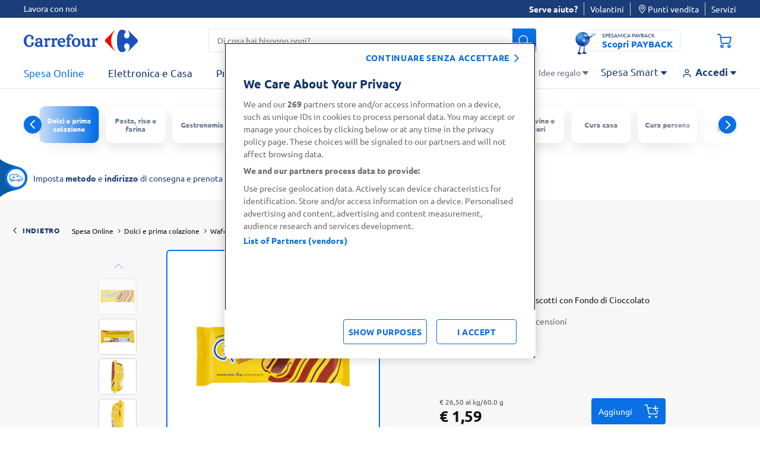

--- FILE ---
content_type: text/html;charset=UTF-8
request_url: https://www.carrefour.it/on/demandware.store/Sites-carrefour-IT-Site/it_IT/CQRecomm-Start
body_size: 10127
content:
  
  <div class="recommendations-carousel">
    
    <h3>Ti potrebbe interessare</h3>
    <div data-component="carouselGComponent" class="glide slot-recommender-carousel"
      data-option-per-view="6" data-option-gap="10"
      data-option-breakpoints="{'1279':{'perView': '4'},'767':{'perView': '2', 'gap': '6'}}">
      <div class="glide__track" data-glide-el="track">
        <ul class="glide__slides">
          

  
    <li class="glide__slide">
      <div class="product-item">
        <!-- CQuotient Activity Tracking (viewReco-cquotient.js) -->
<script type="text/javascript">//<!--
/* <![CDATA[ */
(function(){
try {
	if(window.CQuotient) {
		var cq_params = {};
		cq_params.cookieId = window.CQuotient.getCQCookieId();
		cq_params.userId = window.CQuotient.getCQUserId();
		cq_params.emailId = CQuotient.getCQHashedEmail();
		cq_params.loginId = CQuotient.getCQHashedLogin();
		cq_params.accumulate = true;
		cq_params.products = [{
			id: '4025500102203',
			sku: '',
			type: '',
			alt_id: ''
		}];
		cq_params.recommenderName = 'product-to-product-pdp';
		cq_params.realm = "BDWP";
		cq_params.siteId = "carrefour-IT";
		cq_params.instanceType = "prd";
		cq_params.locale = window.CQuotient.locale;
		cq_params.slotId = 'product-recommendations-pdp';
		cq_params.slotConfigId = 'Einstein';
		cq_params.slotConfigTemplate = 'slots\/recommendation\/reco-products.isml';
		if(window.CQuotient.sendActivity)
			window.CQuotient.sendActivity( CQuotient.clientId, 'viewReco', cq_params );
		else
			window.CQuotient.activities.push( {activityType: 'viewReco', parameters: cq_params} );
	}
} catch(err) {}
})();
/* ]]> */
// -->
</script>
<script type="text/javascript">//<!--
/* <![CDATA[ (viewProduct-active_data.js) */
dw.ac._capture({id: "4025500102203", type: "recommendation"});
/* ]]> */
// -->
</script>
          


  
    <div style="height: 100%;">
      <article
        class="product tile product-item-with-tooltip   "
        data-pid="4025500102203" data-product-json="{&quot;name&quot;:&quot;m&uuml;ller Bianco Zero% Grassi 500 g&quot;,&quot;id&quot;:&quot;4025500102203&quot;,&quot;price&quot;:&quot;1.79&quot;,&quot;metric19&quot;:&quot;1.79&quot;,&quot;brand&quot;:&quot;m&uuml;ller&quot;,&quot;category&quot;:&quot;yogurt_magro&quot;,&quot;dimension52&quot;:&quot;500.0 g&quot;,&quot;dimension53&quot;:&quot;food&quot;}"
        data-component="productTileComponent"
        data-option-endpoint=""
        data-option-citrus-id="" data-option-vdglist="false"
        data-option-promo-title="Citrus_Sponsored_Product_4025500102203"
        data-option-product-promotion-info="{}"
        data-option-product-price="{&quot;sales&quot;:{&quot;value&quot;:1.79,&quot;currency&quot;:&quot;EUR&quot;,&quot;formatted&quot;:&quot;&euro; 1,79&quot;,&quot;decimalPrice&quot;:&quot;1.79&quot;},&quot;list&quot;:null}"
        data-option-product-breadcrumbs="[{&quot;htmlValue&quot;:&quot;Spesa Online&quot;,&quot;categoryId&quot;:&quot;FOOD&quot;,&quot;url&quot;:&quot;/s/carrefour-IT/spesa-online/&quot;},{&quot;htmlValue&quot;:&quot;Uova, latte e latticini&quot;,&quot;categoryId&quot;:&quot;uova-latte-e-latticini&quot;,&quot;url&quot;:&quot;/s/carrefour-IT/spesa-online/uova-latte-e-latticini/&quot;},{&quot;htmlValue&quot;:&quot;Yogurt e probiotici&quot;,&quot;categoryId&quot;:&quot;yogurt&quot;,&quot;url&quot;:&quot;/s/carrefour-IT/spesa-online/uova-latte-e-latticini/yogurt/&quot;},{&quot;htmlValue&quot;:&quot;Yogurt magro&quot;,&quot;categoryId&quot;:&quot;yogurt-magro&quot;,&quot;url&quot;:&quot;/s/carrefour-IT/spesa-online/uova-latte-e-latticini/yogurt/yogurt-magro/&quot;}]"
        data-option-product-discountPercentage="" data-option-iscategory="true">
        
          





































































<div class="product-link">
  
  <div class="offers-label">
    






  </div>
  
  <h3>
    <a href="/p/muller-bianco-zero-grassi-500-g/4025500102203.html">
      <span class="brand">
        m&uuml;ller
      </span>
      <span class="tile-description" title="m&uuml;ller Bianco Zero% Grassi 500 g">
        m&uuml;ller Bianco Zero% Grassi 500 g
      </span>
    </a>
  </h3>
  
  <div class="image-container">
    <a href="/p/muller-bianco-zero-grassi-500-g/4025500102203.html" aria-label="Visualizza dettagli prodotto  m&uuml;ller Bianco Zero% Grassi 500 g"
      tabindex="-1">
      <div class="wrapper-image">
        



  
    <img class="tile-image lazyload "
      data-srcset="https://www.carrefour.it/dw/image/v2/BDWP_PRD/on/demandware.static/-/Sites-carrefour-master-catalog-IT/default/dw1f68c312/large/CDYBIANCO01GR500MULLER-4025500102203-1.png?sw=260&amp;sh=260&amp;sm=fit&amp;sfrm=png 960w,https://www.carrefour.it/dw/image/v2/BDWP_PRD/on/demandware.static/-/Sites-carrefour-master-catalog-IT/default/dw1f68c312/large/CDYBIANCO01GR500MULLER-4025500102203-1.png?sw=260&amp;sh=260&amp;sm=fit&amp;sfrm=png 495w,/on/demandware.static/-/Sites-carrefour-master-catalog-IT/default/dw1f68c312/large/CDYBIANCO01GR500MULLER-4025500102203-1.png 1960w"
      data-sizes="(max-width: 1023px) 50vw, (min-width: 1024px) 365px, 730px" data-src="/on/demandware.static/-/Sites-carrefour-master-catalog-IT/default/dw1f68c312/large/CDYBIANCO01GR500MULLER-4025500102203-1.png"
      alt="m&uuml;ller Bianco Zero% Grassi 500 g" title="m&uuml;ller Bianco Zero% Grassi 500 g"
      data-index="null" width="110"
      height="110" aria-hidden="true" />
  

      </div>
    </a>

  </div>
</div>








    <div class="lifestyles-icon">
      
      
      
        <div class="lifestyle tooltip" data-component="tooltipComponent" tabindex="0">
          <div class="icon" style="background-image: url(https://www.carrefour.it/on/demandware.static/-/Library-Sites-carrefour-library-IT/default/dwed3f606e/Lifestyle/gluten-free.svg)"></div>
          <span>Senza glutine</span>
        </div>
      
    </div>




<div class="tile-body ">

  
  

  
  
      <div class="price">
        
        <div class="wrap-info-discount">
  
  

  
  
    
      
      
    
  



  
  

  

  
</div>



  <span>
    

    
    <span class="sales ">
      <span class="sr-only">
        "Prezzo al kg: &euro; 3,58.
        Peso confezione: 500.0 g.
        Prezzo totale: &euro; 1,79
      </span>
      
        <span class="unit-price"
          aria-hidden="true">&euro; 3,58
          al
          kg/500.0 g</span>
      
      
      
      
        <span class="value  "
          content="1.79"
          aria-hidden="true">
      
      
        &euro; 1,79


        
      
    </span>
  </span>
  


      </div>
  


</div>

































































<div class="tile-actions">
  


  <button class="btn-add-to-wishlist disabled secondary clickable tooltip bottom" 
      type="button"
      role="button"
      aria-haspopup="dialog" 
      aria-controls="wishlist-tooltip-4025500102203" 
      aria-expanded="false"
      aria-label="Aggiungi alla lista desideri"
      data-option-label-remove="Rimuovi dalla lista desideri"
      data-option-reload="false" 
      data-component="tooltipComponent"
      data-option-listsurl="/on/demandware.store/Sites-carrefour-IT-Site/it_IT/Wishlist-GetLists?modal=true"
      data-option-endpoint="/on/demandware.store/Sites-carrefour-IT-Site/it_IT/Wishlist-AddPrd"
      data-option-iswishlistpage="null"
      data-option-pid="4025500102203" 
      data-option-listid=""
      data-option-alwaysclickable="true"
      data-option-clickablewhendisabled="true" 
      data-option-preventhide="true" 
      data-option-closeonclick="true">
    
    <i class="icon-heart add-to-wishlist disabled secondary clickable tooltip bottom" aria-hidden="true"></i>
    
    <span class="tooltip-content" 
          id="wishlist-tooltip-4025500102203" 
          role="dialog" 
          aria-modal="true" 
          aria-labelledby="tooltip-heading-4025500102203"
          hidden>
      
      <div id="tooltip-heading-4025500102203" class="tooltip-heading">
        Per poter usare la funzionalità <b>Le mie liste della spesa</b> è necessario effettuare l’Accesso o la Registrazione
      </div>
    
      <a href="/login" 
        tabindex="0" 
        role="button" 
        class="wishlist-tooltip-btn"
        aria-describedby="tooltip-heading-4025500102203"
        data-option-label-remove="Rimuovi dalla lista desideri"
        data-option-reload="false" 
        data-component="wishlistComponent"
        data-option-listsurl="/on/demandware.store/Sites-carrefour-IT-Site/it_IT/Wishlist-GetLists?modal=true"
        data-option-endpoint="/on/demandware.store/Sites-carrefour-IT-Site/it_IT/Wishlist-AddPrd"
        data-option-iswishlistpage="null"
        data-option-pid="4025500102203" 
        data-option-listid="">
        Accedi o registrati
      </a>
    </span>
  </button>

</div>

<div
  class="add-to-cart   null"
  data-component="addToCartComponentShipping" data-option-name="outofstock-4025500102203" data-option-pid="4025500102203"
  data-option-element="#shippingOptionsModal"
  data-option-quantity="-1.0"
  data-option-endpoint-update-quantity="/cart/updatequantity"
  data-option-endpoint-add-to-cart="/cart/add-product"
  data-option-endpoint-promo-bundle="/on/demandware.store/Sites-carrefour-IT-Site/it_IT/Promotions-Promobundle"
  data-option-classname="shipping-options-modal" data-currency-code="EUR"
  data-option-mainpdp="false" data-option-fromwishlist="null"
  data-option-currentlistid="null"
  data-option-ispascol="false" data-option-reload-on-add="false"
  data-option-optionid="null" data-option-optionvalue="null"
  data-option-feedback="false" data-option-show-trial-not-eligible="null"
  data-option-promotioninfo=""
  data-option-show-copromar-modal="0"
  data-option-promobundle="null"
  data-option-card-size="null">

  

  <button class="btn btn-primary js-add-to-cart js-citrus-track btn-add-to-cart">
    <span>Aggiungi</span><i class="icon-shopping-cart-plus"></i>
  </button>
  
  <div class="update-quantity">
    
      <button id="decrease-4025500102203" class="btn btn-primary js-update-quantity js-decrease-quantity" aria-label="riduci" data-option-decrease="true" aria-controls="qty-4025500102203">
        <i class="icon-minus"></i>
      </button>
      <label for="qty-4025500102203" class="visually-hidden js-quantity-sr-alert" role="alert" aria-live="polite"></label>
      <input id="qty-4025500102203" readonly value="1"
        name="itemquantity" class="js-itemquantity" aria-labelledby="qty-4025500102203" aria-hidden="true" tabindex="-1" />
      <button id="increase-4025500102203" class="btn btn-primary js-update-quantity add-btn js-increase-quantity" aria-label="aggiungi" aria-controls="qty-4025500102203">
        <i class="icon-plus"></i>
      </button>
    

  </div>
  <div class="out-of-stock-msg" data-component="togglerComponent" data-option-target="true"
    data-option-name="outofstock-4025500102203" role="alert">
    <i class="icon-close" data-component="togglerComponent" data-option-handler="true"
      data-option-name="outofstock-4025500102203" tabindex="0" aria-label="Chiudi finestra" aria-describedby="close-help" role="button"></i>
    <p>
      Prodotto al momento non disponibile
    </p>
  </div>

  
</div>
        
      </article>
    </div>
  

        
      </div>

    </li>
    

  

  
    <li class="glide__slide">
      <div class="product-item">
        <!-- CQuotient Activity Tracking (viewReco-cquotient.js) -->
<script type="text/javascript">//<!--
/* <![CDATA[ */
(function(){
try {
	if(window.CQuotient) {
		var cq_params = {};
		cq_params.cookieId = window.CQuotient.getCQCookieId();
		cq_params.userId = window.CQuotient.getCQUserId();
		cq_params.emailId = CQuotient.getCQHashedEmail();
		cq_params.loginId = CQuotient.getCQHashedLogin();
		cq_params.accumulate = true;
		cq_params.products = [{
			id: '8012666507528',
			sku: '',
			type: '',
			alt_id: ''
		}];
		cq_params.recommenderName = 'product-to-product-pdp';
		cq_params.realm = "BDWP";
		cq_params.siteId = "carrefour-IT";
		cq_params.instanceType = "prd";
		cq_params.locale = window.CQuotient.locale;
		cq_params.slotId = 'product-recommendations-pdp';
		cq_params.slotConfigId = 'Einstein';
		cq_params.slotConfigTemplate = 'slots\/recommendation\/reco-products.isml';
		if(window.CQuotient.sendActivity)
			window.CQuotient.sendActivity( CQuotient.clientId, 'viewReco', cq_params );
		else
			window.CQuotient.activities.push( {activityType: 'viewReco', parameters: cq_params} );
	}
} catch(err) {}
})();
/* ]]> */
// -->
</script>
<script type="text/javascript">//<!--
/* <![CDATA[ (viewProduct-active_data.js) */
dw.ac._capture({id: "8012666507528", type: "recommendation"});
/* ]]> */
// -->
</script>
          


  
    <div style="height: 100%;">
      <article
        class="product tile product-item-with-tooltip   "
        data-pid="8012666507528" data-product-json="{&quot;name&quot;:&quot;Terre d'ItaliaMozzarella di Bufala Campana D.O.P. Treccia 250 g&quot;,&quot;id&quot;:&quot;8012666507528&quot;,&quot;price&quot;:&quot;4.29&quot;,&quot;metric19&quot;:&quot;4.29&quot;,&quot;brand&quot;:&quot;Terre d'Italia&quot;,&quot;category&quot;:&quot;mozzarella&quot;,&quot;dimension52&quot;:&quot;250.0 g&quot;,&quot;dimension53&quot;:&quot;food&quot;}"
        data-component="productTileComponent"
        data-option-endpoint=""
        data-option-citrus-id="" data-option-vdglist="false"
        data-option-promo-title="Citrus_Sponsored_Product_8012666507528"
        data-option-product-promotion-info="{}"
        data-option-product-price="{&quot;sales&quot;:{&quot;value&quot;:4.29,&quot;currency&quot;:&quot;EUR&quot;,&quot;formatted&quot;:&quot;&euro; 4,29&quot;,&quot;decimalPrice&quot;:&quot;4.29&quot;},&quot;list&quot;:null}"
        data-option-product-breadcrumbs="[{&quot;htmlValue&quot;:&quot;Spesa Online&quot;,&quot;categoryId&quot;:&quot;FOOD&quot;,&quot;url&quot;:&quot;/s/carrefour-IT/spesa-online/&quot;},{&quot;htmlValue&quot;:&quot;Formaggi e salumi&quot;,&quot;categoryId&quot;:&quot;salumi-e-formaggi&quot;,&quot;url&quot;:&quot;/s/carrefour-IT/spesa-online/salumi-e-formaggi/&quot;},{&quot;htmlValue&quot;:&quot;Formaggi&quot;,&quot;categoryId&quot;:&quot;formaggi&quot;,&quot;url&quot;:&quot;/s/carrefour-IT/spesa-online/salumi-e-formaggi/formaggi/&quot;},{&quot;htmlValue&quot;:&quot;Mozzarella&quot;,&quot;categoryId&quot;:&quot;mozzarella&quot;,&quot;url&quot;:&quot;/s/carrefour-IT/spesa-online/salumi-e-formaggi/formaggi/mozzarella/&quot;}]"
        data-option-product-discountPercentage="" data-option-iscategory="true">
        
          





































































<div class="product-link">
  
  <div class="offers-label">
    






  </div>
  
  <h3>
    <a href="/p/terre-d-italiamozzarella-di-bufala-campana-d.o.p.-treccia-250-g/8012666507528.html">
      <span class="brand">
        Terre d'Italia
      </span>
      <span class="tile-description" title="Terre d'ItaliaMozzarella di Bufala Campana D.O.P. Treccia 250 g">
        Terre d'ItaliaMozzarella di Bufala Campana D.O.P. Treccia 250 g
      </span>
    </a>
  </h3>
  
    


  <a href="/nostri-marchi/terre-d-italia/formaggi-italiani/formaggi-freschi/" title="" aria-label="Scopri di pi&ugrave;: Formaggi freschi" class="promocat  " data-option-gaeventcategory="Product Promo" data-option-gaeventaction="Open"
    data-option-gaeventlabel="formaggi-freschi-tdi" data-option-text="Marker_terre_d_italia" data-component="promoMarkerAnalyticsComponent">
    <img class="lazyload" data-src="/on/demandware.static/-/Sites-carrefour-storefront-catalog-IT/default/dw45aaeea7/promoIcon/product-detail-page-60/TDI_marker.svg" title="" alt="Scopri di pi&ugrave;: Formaggi freschi" width="42" height="42" />
  </a>


  
  <div class="image-container">
    <a href="/p/terre-d-italiamozzarella-di-bufala-campana-d.o.p.-treccia-250-g/8012666507528.html" aria-label="Visualizza dettagli prodotto  Terre d'ItaliaMozzarella di Bufala Campana D.O.P. Treccia 250 g"
      tabindex="-1">
      <div class="wrapper-image">
        



  
    <img class="tile-image lazyload "
      data-srcset="https://www.carrefour.it/dw/image/v2/BDWP_PRD/on/demandware.static/-/Sites-carrefour-master-catalog-IT/default/dw5c10d187/large/TRECCIABUFALACAMPANADOPTDI-8012666507528-1.png?sw=260&amp;sh=260&amp;sm=fit&amp;sfrm=png 960w,https://www.carrefour.it/dw/image/v2/BDWP_PRD/on/demandware.static/-/Sites-carrefour-master-catalog-IT/default/dw5c10d187/large/TRECCIABUFALACAMPANADOPTDI-8012666507528-1.png?sw=260&amp;sh=260&amp;sm=fit&amp;sfrm=png 495w,/on/demandware.static/-/Sites-carrefour-master-catalog-IT/default/dw5c10d187/large/TRECCIABUFALACAMPANADOPTDI-8012666507528-1.png 1960w"
      data-sizes="(max-width: 1023px) 50vw, (min-width: 1024px) 365px, 730px" data-src="/on/demandware.static/-/Sites-carrefour-master-catalog-IT/default/dw5c10d187/large/TRECCIABUFALACAMPANADOPTDI-8012666507528-1.png"
      alt="Terre d'ItaliaMozzarella di Bufala Campana D.O.P. Treccia 250 g" title="Terre d'ItaliaMozzarella di Bufala Campana D.O.P. Treccia 250 g"
      data-index="null" width="110"
      height="110" aria-hidden="true" />
  

      </div>
    </a>

  </div>
</div>








    <div class="lifestyles-icon">
      
      
      
    </div>




<div class="tile-body ">

  
  

  
  
      <div class="price">
        
        <div class="wrap-info-discount">
  
  

  
  
    
      
      
    
  



  
  

  

  
</div>



  <span>
    

    
    <span class="sales ">
      <span class="sr-only">
        "Prezzo al kg: &euro; 17,16.
        Peso confezione: 250.0 g.
        Prezzo totale: &euro; 4,29
      </span>
      
        <span class="unit-price"
          aria-hidden="true">&euro; 17,16
          al
          kg/250.0 g</span>
      
      
      
      
        <span class="value  "
          content="4.29"
          aria-hidden="true">
      
      
        &euro; 4,29


        
      
    </span>
  </span>
  


      </div>
  


</div>

































































<div class="tile-actions">
  


  <button class="btn-add-to-wishlist disabled secondary clickable tooltip bottom" 
      type="button"
      role="button"
      aria-haspopup="dialog" 
      aria-controls="wishlist-tooltip-8012666507528" 
      aria-expanded="false"
      aria-label="Aggiungi alla lista desideri"
      data-option-label-remove="Rimuovi dalla lista desideri"
      data-option-reload="false" 
      data-component="tooltipComponent"
      data-option-listsurl="/on/demandware.store/Sites-carrefour-IT-Site/it_IT/Wishlist-GetLists?modal=true"
      data-option-endpoint="/on/demandware.store/Sites-carrefour-IT-Site/it_IT/Wishlist-AddPrd"
      data-option-iswishlistpage="null"
      data-option-pid="8012666507528" 
      data-option-listid=""
      data-option-alwaysclickable="true"
      data-option-clickablewhendisabled="true" 
      data-option-preventhide="true" 
      data-option-closeonclick="true">
    
    <i class="icon-heart add-to-wishlist disabled secondary clickable tooltip bottom" aria-hidden="true"></i>
    
    <span class="tooltip-content" 
          id="wishlist-tooltip-8012666507528" 
          role="dialog" 
          aria-modal="true" 
          aria-labelledby="tooltip-heading-8012666507528"
          hidden>
      
      <div id="tooltip-heading-8012666507528" class="tooltip-heading">
        Per poter usare la funzionalità <b>Le mie liste della spesa</b> è necessario effettuare l’Accesso o la Registrazione
      </div>
    
      <a href="/login" 
        tabindex="0" 
        role="button" 
        class="wishlist-tooltip-btn"
        aria-describedby="tooltip-heading-8012666507528"
        data-option-label-remove="Rimuovi dalla lista desideri"
        data-option-reload="false" 
        data-component="wishlistComponent"
        data-option-listsurl="/on/demandware.store/Sites-carrefour-IT-Site/it_IT/Wishlist-GetLists?modal=true"
        data-option-endpoint="/on/demandware.store/Sites-carrefour-IT-Site/it_IT/Wishlist-AddPrd"
        data-option-iswishlistpage="null"
        data-option-pid="8012666507528" 
        data-option-listid="">
        Accedi o registrati
      </a>
    </span>
  </button>

</div>

<div
  class="add-to-cart   null"
  data-component="addToCartComponentShipping" data-option-name="outofstock-8012666507528" data-option-pid="8012666507528"
  data-option-element="#shippingOptionsModal"
  data-option-quantity="-1.0"
  data-option-endpoint-update-quantity="/cart/updatequantity"
  data-option-endpoint-add-to-cart="/cart/add-product"
  data-option-endpoint-promo-bundle="/on/demandware.store/Sites-carrefour-IT-Site/it_IT/Promotions-Promobundle"
  data-option-classname="shipping-options-modal" data-currency-code="EUR"
  data-option-mainpdp="false" data-option-fromwishlist="null"
  data-option-currentlistid="null"
  data-option-ispascol="false" data-option-reload-on-add="false"
  data-option-optionid="null" data-option-optionvalue="null"
  data-option-feedback="false" data-option-show-trial-not-eligible="null"
  data-option-promotioninfo=""
  data-option-show-copromar-modal="0"
  data-option-promobundle="null"
  data-option-card-size="null">

  

  <button class="btn btn-primary js-add-to-cart js-citrus-track btn-add-to-cart">
    <span>Aggiungi</span><i class="icon-shopping-cart-plus"></i>
  </button>
  
  <div class="update-quantity">
    
      <button id="decrease-8012666507528" class="btn btn-primary js-update-quantity js-decrease-quantity" aria-label="riduci" data-option-decrease="true" aria-controls="qty-8012666507528">
        <i class="icon-minus"></i>
      </button>
      <label for="qty-8012666507528" class="visually-hidden js-quantity-sr-alert" role="alert" aria-live="polite"></label>
      <input id="qty-8012666507528" readonly value="1"
        name="itemquantity" class="js-itemquantity" aria-labelledby="qty-8012666507528" aria-hidden="true" tabindex="-1" />
      <button id="increase-8012666507528" class="btn btn-primary js-update-quantity add-btn js-increase-quantity" aria-label="aggiungi" aria-controls="qty-8012666507528">
        <i class="icon-plus"></i>
      </button>
    

  </div>
  <div class="out-of-stock-msg" data-component="togglerComponent" data-option-target="true"
    data-option-name="outofstock-8012666507528" role="alert">
    <i class="icon-close" data-component="togglerComponent" data-option-handler="true"
      data-option-name="outofstock-8012666507528" tabindex="0" aria-label="Chiudi finestra" aria-describedby="close-help" role="button"></i>
    <p>
      Prodotto al momento non disponibile
    </p>
  </div>

  
</div>
        
      </article>
    </div>
  

        
      </div>

    </li>
    

  

  
    <li class="glide__slide">
      <div class="product-item">
        <!-- CQuotient Activity Tracking (viewReco-cquotient.js) -->
<script type="text/javascript">//<!--
/* <![CDATA[ */
(function(){
try {
	if(window.CQuotient) {
		var cq_params = {};
		cq_params.cookieId = window.CQuotient.getCQCookieId();
		cq_params.userId = window.CQuotient.getCQUserId();
		cq_params.emailId = CQuotient.getCQHashedEmail();
		cq_params.loginId = CQuotient.getCQHashedLogin();
		cq_params.accumulate = true;
		cq_params.products = [{
			id: '8015057003951',
			sku: '',
			type: '',
			alt_id: ''
		}];
		cq_params.recommenderName = 'product-to-product-pdp';
		cq_params.realm = "BDWP";
		cq_params.siteId = "carrefour-IT";
		cq_params.instanceType = "prd";
		cq_params.locale = window.CQuotient.locale;
		cq_params.slotId = 'product-recommendations-pdp';
		cq_params.slotConfigId = 'Einstein';
		cq_params.slotConfigTemplate = 'slots\/recommendation\/reco-products.isml';
		if(window.CQuotient.sendActivity)
			window.CQuotient.sendActivity( CQuotient.clientId, 'viewReco', cq_params );
		else
			window.CQuotient.activities.push( {activityType: 'viewReco', parameters: cq_params} );
	}
} catch(err) {}
})();
/* ]]> */
// -->
</script>
<script type="text/javascript">//<!--
/* <![CDATA[ (viewProduct-active_data.js) */
dw.ac._capture({id: "8015057003951", type: "recommendation"});
/* ]]> */
// -->
</script>
          


  
    <div style="height: 100%;">
      <article
        class="product tile product-item-with-tooltip   "
        data-pid="8015057003951" data-product-json="{&quot;name&quot;:&quot;Patar&ograve; Gnocchi Solo Patate e Acqua Stelline di Patate 2 x 200 g&quot;,&quot;id&quot;:&quot;8015057003951&quot;,&quot;price&quot;:&quot;2.39&quot;,&quot;metric19&quot;:&quot;2.39&quot;,&quot;brand&quot;:&quot;Patar&ograve;&quot;,&quot;category&quot;:&quot;gnocchi&quot;,&quot;dimension52&quot;:&quot;400.0 g&quot;,&quot;dimension53&quot;:&quot;food&quot;}"
        data-component="productTileComponent"
        data-option-endpoint=""
        data-option-citrus-id="" data-option-vdglist="false"
        data-option-promo-title="Citrus_Sponsored_Product_8015057003951"
        data-option-product-promotion-info="{}"
        data-option-product-price="{&quot;sales&quot;:{&quot;value&quot;:2.39,&quot;currency&quot;:&quot;EUR&quot;,&quot;formatted&quot;:&quot;&euro; 2,39&quot;,&quot;decimalPrice&quot;:&quot;2.39&quot;},&quot;list&quot;:null}"
        data-option-product-breadcrumbs="[{&quot;htmlValue&quot;:&quot;Spesa Online&quot;,&quot;categoryId&quot;:&quot;FOOD&quot;,&quot;url&quot;:&quot;/s/carrefour-IT/spesa-online/&quot;},{&quot;htmlValue&quot;:&quot;Gastronomia&quot;,&quot;categoryId&quot;:&quot;gastronomia&quot;,&quot;url&quot;:&quot;/s/carrefour-IT/spesa-online/gastronomia/&quot;},{&quot;htmlValue&quot;:&quot;Pasta fresca&quot;,&quot;categoryId&quot;:&quot;pasta-fresca-gastronomia&quot;,&quot;url&quot;:&quot;/s/carrefour-IT/spesa-online/gastronomia/pasta-fresca/&quot;},{&quot;htmlValue&quot;:&quot;Gnocchi&quot;,&quot;categoryId&quot;:&quot;gnocchi-freschi&quot;,&quot;url&quot;:&quot;/s/carrefour-IT/spesa-online/gastronomia/pasta-fresca/gnocchi-freschi/&quot;}]"
        data-option-product-discountPercentage="" data-option-iscategory="true">
        
          





































































<div class="product-link">
  
  <div class="offers-label">
    






  </div>
  
  <h3>
    <a href="/p/pataro-gnocchi-solo-patate-e-acqua-stelline-di-patate-2-x-200-g/8015057003951.html">
      <span class="brand">
        Patar&ograve;
      </span>
      <span class="tile-description" title="Patar&ograve; Gnocchi Solo Patate e Acqua Stelline di Patate 2 x 200 g">
        Patar&ograve; Gnocchi Solo Patate e Acqua Stelline di Patate 2 x 200 g
      </span>
    </a>
  </h3>
  
  <div class="image-container">
    <a href="/p/pataro-gnocchi-solo-patate-e-acqua-stelline-di-patate-2-x-200-g/8015057003951.html" aria-label="Visualizza dettagli prodotto  Patar&ograve; Gnocchi Solo Patate e Acqua Stelline di Patate 2 x 200 g"
      tabindex="-1">
      <div class="wrapper-image">
        



  
    <img class="tile-image lazyload "
      data-srcset="https://www.carrefour.it/dw/image/v2/BDWP_PRD/on/demandware.static/-/Sites-carrefour-master-catalog-IT/default/dwbc1b41f5/large/STELLINEPATATEPATAROG200X2-8015057003951-1.png?sw=260&amp;sh=260&amp;sm=fit&amp;sfrm=png 960w,https://www.carrefour.it/dw/image/v2/BDWP_PRD/on/demandware.static/-/Sites-carrefour-master-catalog-IT/default/dwbc1b41f5/large/STELLINEPATATEPATAROG200X2-8015057003951-1.png?sw=260&amp;sh=260&amp;sm=fit&amp;sfrm=png 495w,/on/demandware.static/-/Sites-carrefour-master-catalog-IT/default/dwbc1b41f5/large/STELLINEPATATEPATAROG200X2-8015057003951-1.png 1960w"
      data-sizes="(max-width: 1023px) 50vw, (min-width: 1024px) 365px, 730px" data-src="/on/demandware.static/-/Sites-carrefour-master-catalog-IT/default/dwbc1b41f5/large/STELLINEPATATEPATAROG200X2-8015057003951-1.png"
      alt="Patar&ograve; Gnocchi Solo Patate e Acqua Stelline di Patate 2 x 200 g" title="Patar&ograve; Gnocchi Solo Patate e Acqua Stelline di Patate 2 x 200 g"
      data-index="null" width="110"
      height="110" aria-hidden="true" />
  

      </div>
    </a>

  </div>
</div>








    <div class="lifestyles-icon">
      
      
      
        <div class="lifestyle tooltip" data-component="tooltipComponent" tabindex="0">
          <div class="icon" style="background-image: url(https://www.carrefour.it/on/demandware.static/-/Library-Sites-carrefour-library-IT/default/dwed3f606e/Lifestyle/gluten-free.svg)"></div>
          <span>Senza glutine</span>
        </div>
      
    </div>




<div class="tile-body ">

  
  

  
  
      <div class="price">
        
        <div class="wrap-info-discount">
  
  

  
  
    
      
      
    
  



  
  

  

  
</div>



  <span>
    

    
    <span class="sales ">
      <span class="sr-only">
        "Prezzo al kg: &euro; 5,98.
        Peso confezione: 400.0 g.
        Prezzo totale: &euro; 2,39
      </span>
      
        <span class="unit-price"
          aria-hidden="true">&euro; 5,98
          al
          kg/400.0 g</span>
      
      
      
      
        <span class="value  "
          content="2.39"
          aria-hidden="true">
      
      
        &euro; 2,39


        
      
    </span>
  </span>
  


      </div>
  


</div>

































































<div class="tile-actions">
  


  <button class="btn-add-to-wishlist disabled secondary clickable tooltip bottom" 
      type="button"
      role="button"
      aria-haspopup="dialog" 
      aria-controls="wishlist-tooltip-8015057003951" 
      aria-expanded="false"
      aria-label="Aggiungi alla lista desideri"
      data-option-label-remove="Rimuovi dalla lista desideri"
      data-option-reload="false" 
      data-component="tooltipComponent"
      data-option-listsurl="/on/demandware.store/Sites-carrefour-IT-Site/it_IT/Wishlist-GetLists?modal=true"
      data-option-endpoint="/on/demandware.store/Sites-carrefour-IT-Site/it_IT/Wishlist-AddPrd"
      data-option-iswishlistpage="null"
      data-option-pid="8015057003951" 
      data-option-listid=""
      data-option-alwaysclickable="true"
      data-option-clickablewhendisabled="true" 
      data-option-preventhide="true" 
      data-option-closeonclick="true">
    
    <i class="icon-heart add-to-wishlist disabled secondary clickable tooltip bottom" aria-hidden="true"></i>
    
    <span class="tooltip-content" 
          id="wishlist-tooltip-8015057003951" 
          role="dialog" 
          aria-modal="true" 
          aria-labelledby="tooltip-heading-8015057003951"
          hidden>
      
      <div id="tooltip-heading-8015057003951" class="tooltip-heading">
        Per poter usare la funzionalità <b>Le mie liste della spesa</b> è necessario effettuare l’Accesso o la Registrazione
      </div>
    
      <a href="/login" 
        tabindex="0" 
        role="button" 
        class="wishlist-tooltip-btn"
        aria-describedby="tooltip-heading-8015057003951"
        data-option-label-remove="Rimuovi dalla lista desideri"
        data-option-reload="false" 
        data-component="wishlistComponent"
        data-option-listsurl="/on/demandware.store/Sites-carrefour-IT-Site/it_IT/Wishlist-GetLists?modal=true"
        data-option-endpoint="/on/demandware.store/Sites-carrefour-IT-Site/it_IT/Wishlist-AddPrd"
        data-option-iswishlistpage="null"
        data-option-pid="8015057003951" 
        data-option-listid="">
        Accedi o registrati
      </a>
    </span>
  </button>

</div>

<div
  class="add-to-cart   null"
  data-component="addToCartComponentShipping" data-option-name="outofstock-8015057003951" data-option-pid="8015057003951"
  data-option-element="#shippingOptionsModal"
  data-option-quantity="-1.0"
  data-option-endpoint-update-quantity="/cart/updatequantity"
  data-option-endpoint-add-to-cart="/cart/add-product"
  data-option-endpoint-promo-bundle="/on/demandware.store/Sites-carrefour-IT-Site/it_IT/Promotions-Promobundle"
  data-option-classname="shipping-options-modal" data-currency-code="EUR"
  data-option-mainpdp="false" data-option-fromwishlist="null"
  data-option-currentlistid="null"
  data-option-ispascol="false" data-option-reload-on-add="false"
  data-option-optionid="null" data-option-optionvalue="null"
  data-option-feedback="false" data-option-show-trial-not-eligible="null"
  data-option-promotioninfo=""
  data-option-show-copromar-modal="0"
  data-option-promobundle="null"
  data-option-card-size="null">

  

  <button class="btn btn-primary js-add-to-cart js-citrus-track btn-add-to-cart">
    <span>Aggiungi</span><i class="icon-shopping-cart-plus"></i>
  </button>
  
  <div class="update-quantity">
    
      <button id="decrease-8015057003951" class="btn btn-primary js-update-quantity js-decrease-quantity" aria-label="riduci" data-option-decrease="true" aria-controls="qty-8015057003951">
        <i class="icon-minus"></i>
      </button>
      <label for="qty-8015057003951" class="visually-hidden js-quantity-sr-alert" role="alert" aria-live="polite"></label>
      <input id="qty-8015057003951" readonly value="1"
        name="itemquantity" class="js-itemquantity" aria-labelledby="qty-8015057003951" aria-hidden="true" tabindex="-1" />
      <button id="increase-8015057003951" class="btn btn-primary js-update-quantity add-btn js-increase-quantity" aria-label="aggiungi" aria-controls="qty-8015057003951">
        <i class="icon-plus"></i>
      </button>
    

  </div>
  <div class="out-of-stock-msg" data-component="togglerComponent" data-option-target="true"
    data-option-name="outofstock-8015057003951" role="alert">
    <i class="icon-close" data-component="togglerComponent" data-option-handler="true"
      data-option-name="outofstock-8015057003951" tabindex="0" aria-label="Chiudi finestra" aria-describedby="close-help" role="button"></i>
    <p>
      Prodotto al momento non disponibile
    </p>
  </div>

  
</div>
        
      </article>
    </div>
  

        
      </div>

    </li>
    

  

  
    <li class="glide__slide">
      <div class="product-item">
        <!-- CQuotient Activity Tracking (viewReco-cquotient.js) -->
<script type="text/javascript">//<!--
/* <![CDATA[ */
(function(){
try {
	if(window.CQuotient) {
		var cq_params = {};
		cq_params.cookieId = window.CQuotient.getCQCookieId();
		cq_params.userId = window.CQuotient.getCQUserId();
		cq_params.emailId = CQuotient.getCQHashedEmail();
		cq_params.loginId = CQuotient.getCQHashedLogin();
		cq_params.accumulate = true;
		cq_params.products = [{
			id: '8013165060057',
			sku: '',
			type: '',
			alt_id: ''
		}];
		cq_params.recommenderName = 'product-to-product-pdp';
		cq_params.realm = "BDWP";
		cq_params.siteId = "carrefour-IT";
		cq_params.instanceType = "prd";
		cq_params.locale = window.CQuotient.locale;
		cq_params.slotId = 'product-recommendations-pdp';
		cq_params.slotConfigId = 'Einstein';
		cq_params.slotConfigTemplate = 'slots\/recommendation\/reco-products.isml';
		if(window.CQuotient.sendActivity)
			window.CQuotient.sendActivity( CQuotient.clientId, 'viewReco', cq_params );
		else
			window.CQuotient.activities.push( {activityType: 'viewReco', parameters: cq_params} );
	}
} catch(err) {}
})();
/* ]]> */
// -->
</script>
<script type="text/javascript">//<!--
/* <![CDATA[ (viewProduct-active_data.js) */
dw.ac._capture({id: "8013165060057", type: "recommendation"});
/* ]]> */
// -->
</script>
          


  
    <div style="height: 100%;">
      <article
        class="product tile product-item-with-tooltip   "
        data-pid="8013165060057" data-product-json="{&quot;name&quot;:&quot;Zorbas Light Formaggio Greco 200 g&quot;,&quot;id&quot;:&quot;8013165060057&quot;,&quot;price&quot;:&quot;3.99&quot;,&quot;metric19&quot;:&quot;3.99&quot;,&quot;brand&quot;:&quot;Zorbas&quot;,&quot;category&quot;:&quot;feta_e_formaggi_caprini&quot;,&quot;dimension52&quot;:&quot;200.0 g&quot;,&quot;dimension53&quot;:&quot;food&quot;}"
        data-component="productTileComponent"
        data-option-endpoint=""
        data-option-citrus-id="" data-option-vdglist="false"
        data-option-promo-title="Citrus_Sponsored_Product_8013165060057"
        data-option-product-promotion-info="{}"
        data-option-product-price="{&quot;sales&quot;:{&quot;value&quot;:3.99,&quot;currency&quot;:&quot;EUR&quot;,&quot;formatted&quot;:&quot;&euro; 3,99&quot;,&quot;decimalPrice&quot;:&quot;3.99&quot;},&quot;list&quot;:null}"
        data-option-product-breadcrumbs="[{&quot;htmlValue&quot;:&quot;Spesa Online&quot;,&quot;categoryId&quot;:&quot;FOOD&quot;,&quot;url&quot;:&quot;/s/carrefour-IT/spesa-online/&quot;},{&quot;htmlValue&quot;:&quot;Formaggi e salumi&quot;,&quot;categoryId&quot;:&quot;salumi-e-formaggi&quot;,&quot;url&quot;:&quot;/s/carrefour-IT/spesa-online/salumi-e-formaggi/&quot;},{&quot;htmlValue&quot;:&quot;Formaggi&quot;,&quot;categoryId&quot;:&quot;formaggi&quot;,&quot;url&quot;:&quot;/s/carrefour-IT/spesa-online/salumi-e-formaggi/formaggi/&quot;},{&quot;htmlValue&quot;:&quot;Feta e formaggi caprini&quot;,&quot;categoryId&quot;:&quot;feta-e-formaggi-di-capra&quot;,&quot;url&quot;:&quot;/s/carrefour-IT/spesa-online/salumi-e-formaggi/formaggi/feta-e-formaggi-di-capra/&quot;}]"
        data-option-product-discountPercentage="" data-option-iscategory="true">
        
          





































































<div class="product-link">
  
  <div class="offers-label">
    






  </div>
  
  <h3>
    <a href="/p/zorbas-light-formaggio-greco-200-g/8013165060057.html">
      <span class="brand">
        Zorbas
      </span>
      <span class="tile-description" title="Zorbas Light Formaggio Greco 200 g">
        Zorbas Light Formaggio Greco 200 g
      </span>
    </a>
  </h3>
  
  <div class="image-container">
    <a href="/p/zorbas-light-formaggio-greco-200-g/8013165060057.html" aria-label="Visualizza dettagli prodotto  Zorbas Light Formaggio Greco 200 g"
      tabindex="-1">
      <div class="wrapper-image">
        



  
    <img class="tile-image lazyload "
      data-srcset="https://www.carrefour.it/dw/image/v2/BDWP_PRD/on/demandware.static/-/Sites-carrefour-master-catalog-IT/default/dw14a51b55/large/FORMAGGIOGRECOLIGHT-8013165060057-1.png?sw=260&amp;sh=260&amp;sm=fit&amp;sfrm=png 960w,https://www.carrefour.it/dw/image/v2/BDWP_PRD/on/demandware.static/-/Sites-carrefour-master-catalog-IT/default/dw14a51b55/large/FORMAGGIOGRECOLIGHT-8013165060057-1.png?sw=260&amp;sh=260&amp;sm=fit&amp;sfrm=png 495w,/on/demandware.static/-/Sites-carrefour-master-catalog-IT/default/dw14a51b55/large/FORMAGGIOGRECOLIGHT-8013165060057-1.png 1960w"
      data-sizes="(max-width: 1023px) 50vw, (min-width: 1024px) 365px, 730px" data-src="/on/demandware.static/-/Sites-carrefour-master-catalog-IT/default/dw14a51b55/large/FORMAGGIOGRECOLIGHT-8013165060057-1.png"
      alt="Zorbas Light Formaggio Greco 200 g" title="Zorbas Light Formaggio Greco 200 g"
      data-index="null" width="110"
      height="110" aria-hidden="true" />
  

      </div>
    </a>

  </div>
</div>








    <div class="lifestyles-icon">
      
      
      
    </div>




<div class="tile-body ">

  
  

  
  
      <div class="price">
        
        <div class="wrap-info-discount">
  
  

  
  
    
      
      
    
  



  
  

  

  
</div>



  <span>
    

    
    <span class="sales ">
      <span class="sr-only">
        "Prezzo al kg: &euro; 19,95.
        Peso confezione: 200.0 g.
        Prezzo totale: &euro; 3,99
      </span>
      
        <span class="unit-price"
          aria-hidden="true">&euro; 19,95
          al
          kg/200.0 g</span>
      
      
      
      
        <span class="value  "
          content="3.99"
          aria-hidden="true">
      
      
        &euro; 3,99


        
      
    </span>
  </span>
  


      </div>
  


</div>

































































<div class="tile-actions">
  


  <button class="btn-add-to-wishlist disabled secondary clickable tooltip bottom" 
      type="button"
      role="button"
      aria-haspopup="dialog" 
      aria-controls="wishlist-tooltip-8013165060057" 
      aria-expanded="false"
      aria-label="Aggiungi alla lista desideri"
      data-option-label-remove="Rimuovi dalla lista desideri"
      data-option-reload="false" 
      data-component="tooltipComponent"
      data-option-listsurl="/on/demandware.store/Sites-carrefour-IT-Site/it_IT/Wishlist-GetLists?modal=true"
      data-option-endpoint="/on/demandware.store/Sites-carrefour-IT-Site/it_IT/Wishlist-AddPrd"
      data-option-iswishlistpage="null"
      data-option-pid="8013165060057" 
      data-option-listid=""
      data-option-alwaysclickable="true"
      data-option-clickablewhendisabled="true" 
      data-option-preventhide="true" 
      data-option-closeonclick="true">
    
    <i class="icon-heart add-to-wishlist disabled secondary clickable tooltip bottom" aria-hidden="true"></i>
    
    <span class="tooltip-content" 
          id="wishlist-tooltip-8013165060057" 
          role="dialog" 
          aria-modal="true" 
          aria-labelledby="tooltip-heading-8013165060057"
          hidden>
      
      <div id="tooltip-heading-8013165060057" class="tooltip-heading">
        Per poter usare la funzionalità <b>Le mie liste della spesa</b> è necessario effettuare l’Accesso o la Registrazione
      </div>
    
      <a href="/login" 
        tabindex="0" 
        role="button" 
        class="wishlist-tooltip-btn"
        aria-describedby="tooltip-heading-8013165060057"
        data-option-label-remove="Rimuovi dalla lista desideri"
        data-option-reload="false" 
        data-component="wishlistComponent"
        data-option-listsurl="/on/demandware.store/Sites-carrefour-IT-Site/it_IT/Wishlist-GetLists?modal=true"
        data-option-endpoint="/on/demandware.store/Sites-carrefour-IT-Site/it_IT/Wishlist-AddPrd"
        data-option-iswishlistpage="null"
        data-option-pid="8013165060057" 
        data-option-listid="">
        Accedi o registrati
      </a>
    </span>
  </button>

</div>

<div
  class="add-to-cart   null"
  data-component="addToCartComponentShipping" data-option-name="outofstock-8013165060057" data-option-pid="8013165060057"
  data-option-element="#shippingOptionsModal"
  data-option-quantity="-1.0"
  data-option-endpoint-update-quantity="/cart/updatequantity"
  data-option-endpoint-add-to-cart="/cart/add-product"
  data-option-endpoint-promo-bundle="/on/demandware.store/Sites-carrefour-IT-Site/it_IT/Promotions-Promobundle"
  data-option-classname="shipping-options-modal" data-currency-code="EUR"
  data-option-mainpdp="false" data-option-fromwishlist="null"
  data-option-currentlistid="null"
  data-option-ispascol="false" data-option-reload-on-add="false"
  data-option-optionid="null" data-option-optionvalue="null"
  data-option-feedback="false" data-option-show-trial-not-eligible="null"
  data-option-promotioninfo=""
  data-option-show-copromar-modal="0"
  data-option-promobundle="null"
  data-option-card-size="null">

  

  <button class="btn btn-primary js-add-to-cart js-citrus-track btn-add-to-cart">
    <span>Aggiungi</span><i class="icon-shopping-cart-plus"></i>
  </button>
  
  <div class="update-quantity">
    
      <button id="decrease-8013165060057" class="btn btn-primary js-update-quantity js-decrease-quantity" aria-label="riduci" data-option-decrease="true" aria-controls="qty-8013165060057">
        <i class="icon-minus"></i>
      </button>
      <label for="qty-8013165060057" class="visually-hidden js-quantity-sr-alert" role="alert" aria-live="polite"></label>
      <input id="qty-8013165060057" readonly value="1"
        name="itemquantity" class="js-itemquantity" aria-labelledby="qty-8013165060057" aria-hidden="true" tabindex="-1" />
      <button id="increase-8013165060057" class="btn btn-primary js-update-quantity add-btn js-increase-quantity" aria-label="aggiungi" aria-controls="qty-8013165060057">
        <i class="icon-plus"></i>
      </button>
    

  </div>
  <div class="out-of-stock-msg" data-component="togglerComponent" data-option-target="true"
    data-option-name="outofstock-8013165060057" role="alert">
    <i class="icon-close" data-component="togglerComponent" data-option-handler="true"
      data-option-name="outofstock-8013165060057" tabindex="0" aria-label="Chiudi finestra" aria-describedby="close-help" role="button"></i>
    <p>
      Prodotto al momento non disponibile
    </p>
  </div>

  
</div>
        
      </article>
    </div>
  

        
      </div>

    </li>
    

  

  
    <li class="glide__slide">
      <div class="product-item">
        <!-- CQuotient Activity Tracking (viewReco-cquotient.js) -->
<script type="text/javascript">//<!--
/* <![CDATA[ */
(function(){
try {
	if(window.CQuotient) {
		var cq_params = {};
		cq_params.cookieId = window.CQuotient.getCQCookieId();
		cq_params.userId = window.CQuotient.getCQUserId();
		cq_params.emailId = CQuotient.getCQHashedEmail();
		cq_params.loginId = CQuotient.getCQHashedLogin();
		cq_params.accumulate = true;
		cq_params.products = [{
			id: '8000500445204',
			sku: '',
			type: '',
			alt_id: ''
		}];
		cq_params.recommenderName = 'product-to-product-pdp';
		cq_params.realm = "BDWP";
		cq_params.siteId = "carrefour-IT";
		cq_params.instanceType = "prd";
		cq_params.locale = window.CQuotient.locale;
		cq_params.slotId = 'product-recommendations-pdp';
		cq_params.slotConfigId = 'Einstein';
		cq_params.slotConfigTemplate = 'slots\/recommendation\/reco-products.isml';
		if(window.CQuotient.sendActivity)
			window.CQuotient.sendActivity( CQuotient.clientId, 'viewReco', cq_params );
		else
			window.CQuotient.activities.push( {activityType: 'viewReco', parameters: cq_params} );
	}
} catch(err) {}
})();
/* ]]> */
// -->
</script>
<script type="text/javascript">//<!--
/* <![CDATA[ (viewProduct-active_data.js) */
dw.ac._capture({id: "8000500445204", type: "recommendation"});
/* ]]> */
// -->
</script>
          


  
    <div style="height: 100%;">
      <article
        class="product tile product-item-with-tooltip   "
        data-pid="8000500445204" data-product-json="{&quot;name&quot;:&quot;nutella donut 2 x 60 g&quot;,&quot;id&quot;:&quot;8000500445204&quot;,&quot;price&quot;:&quot;2.98&quot;,&quot;metric19&quot;:&quot;2.98&quot;,&quot;brand&quot;:&quot;nutella&quot;,&quot;category&quot;:&quot;merendine&quot;,&quot;dimension52&quot;:&quot;120.0 g&quot;,&quot;dimension53&quot;:&quot;food&quot;}"
        data-component="productTileComponent"
        data-option-endpoint=""
        data-option-citrus-id="" data-option-vdglist="false"
        data-option-promo-title="Citrus_Sponsored_Product_8000500445204"
        data-option-product-promotion-info="{}"
        data-option-product-price="{&quot;sales&quot;:{&quot;value&quot;:2.98,&quot;currency&quot;:&quot;EUR&quot;,&quot;formatted&quot;:&quot;&euro; 2,98&quot;,&quot;decimalPrice&quot;:&quot;2.98&quot;},&quot;list&quot;:null}"
        data-option-product-breadcrumbs="[{&quot;htmlValue&quot;:&quot;Spesa Online&quot;,&quot;categoryId&quot;:&quot;FOOD&quot;,&quot;url&quot;:&quot;/s/carrefour-IT/spesa-online/&quot;},{&quot;htmlValue&quot;:&quot;Dolci e prima colazione&quot;,&quot;categoryId&quot;:&quot;dolci-e-prima-colazione&quot;,&quot;url&quot;:&quot;/s/carrefour-IT/spesa-online/dolci-e-prima-colazione/&quot;},{&quot;htmlValue&quot;:&quot;Merendine&quot;,&quot;categoryId&quot;:&quot;merendine&quot;,&quot;url&quot;:&quot;/s/carrefour-IT/spesa-online/dolci-e-prima-colazione/merendine/&quot;}]"
        data-option-product-discountPercentage="" data-option-iscategory="true">
        
          





































































<div class="product-link">
  
  <div class="offers-label">
    






  </div>
  
  <h3>
    <a href="/p/nutella-donut-2-x-60-g/8000500445204.html">
      <span class="brand">
        nutella
      </span>
      <span class="tile-description" title="nutella donut 2 x 60 g">
        nutella donut 2 x 60 g
      </span>
    </a>
  </h3>
  
  <div class="image-container">
    <a href="/p/nutella-donut-2-x-60-g/8000500445204.html" aria-label="Visualizza dettagli prodotto  nutella donut 2 x 60 g"
      tabindex="-1">
      <div class="wrapper-image">
        



  
    <img class="tile-image lazyload "
      data-srcset="https://www.carrefour.it/dw/image/v2/BDWP_PRD/on/demandware.static/-/Sites-carrefour-master-catalog-IT/default/dw19f5e00d/large/DONUTNUTELLAT2-8000500445204-1.png?sw=260&amp;sh=260&amp;sm=fit&amp;sfrm=png 960w,https://www.carrefour.it/dw/image/v2/BDWP_PRD/on/demandware.static/-/Sites-carrefour-master-catalog-IT/default/dw19f5e00d/large/DONUTNUTELLAT2-8000500445204-1.png?sw=260&amp;sh=260&amp;sm=fit&amp;sfrm=png 495w,/on/demandware.static/-/Sites-carrefour-master-catalog-IT/default/dw19f5e00d/large/DONUTNUTELLAT2-8000500445204-1.png 1960w"
      data-sizes="(max-width: 1023px) 50vw, (min-width: 1024px) 365px, 730px" data-src="/on/demandware.static/-/Sites-carrefour-master-catalog-IT/default/dw19f5e00d/large/DONUTNUTELLAT2-8000500445204-1.png"
      alt="nutella donut 2 x 60 g" title="nutella donut 2 x 60 g"
      data-index="null" width="110"
      height="110" aria-hidden="true" />
  

      </div>
    </a>

  </div>
</div>








    <div class="lifestyles-icon">
      
      
      
    </div>




<div class="tile-body ">

  
  

  
  
      <div class="price">
        
        <div class="wrap-info-discount">
  
  

  
  
    
      
      
    
  



  
  

  

  
</div>



  <span>
    

    
    <span class="sales ">
      <span class="sr-only">
        "Prezzo al kg: &euro; 24,83.
        Peso confezione: 120.0 g.
        Prezzo totale: &euro; 2,98
      </span>
      
        <span class="unit-price"
          aria-hidden="true">&euro; 24,83
          al
          kg/120.0 g</span>
      
      
      
      
        <span class="value  "
          content="2.98"
          aria-hidden="true">
      
      
        &euro; 2,98


        
      
    </span>
  </span>
  


      </div>
  


</div>

































































<div class="tile-actions">
  


  <button class="btn-add-to-wishlist disabled secondary clickable tooltip bottom" 
      type="button"
      role="button"
      aria-haspopup="dialog" 
      aria-controls="wishlist-tooltip-8000500445204" 
      aria-expanded="false"
      aria-label="Aggiungi alla lista desideri"
      data-option-label-remove="Rimuovi dalla lista desideri"
      data-option-reload="false" 
      data-component="tooltipComponent"
      data-option-listsurl="/on/demandware.store/Sites-carrefour-IT-Site/it_IT/Wishlist-GetLists?modal=true"
      data-option-endpoint="/on/demandware.store/Sites-carrefour-IT-Site/it_IT/Wishlist-AddPrd"
      data-option-iswishlistpage="null"
      data-option-pid="8000500445204" 
      data-option-listid=""
      data-option-alwaysclickable="true"
      data-option-clickablewhendisabled="true" 
      data-option-preventhide="true" 
      data-option-closeonclick="true">
    
    <i class="icon-heart add-to-wishlist disabled secondary clickable tooltip bottom" aria-hidden="true"></i>
    
    <span class="tooltip-content" 
          id="wishlist-tooltip-8000500445204" 
          role="dialog" 
          aria-modal="true" 
          aria-labelledby="tooltip-heading-8000500445204"
          hidden>
      
      <div id="tooltip-heading-8000500445204" class="tooltip-heading">
        Per poter usare la funzionalità <b>Le mie liste della spesa</b> è necessario effettuare l’Accesso o la Registrazione
      </div>
    
      <a href="/login" 
        tabindex="0" 
        role="button" 
        class="wishlist-tooltip-btn"
        aria-describedby="tooltip-heading-8000500445204"
        data-option-label-remove="Rimuovi dalla lista desideri"
        data-option-reload="false" 
        data-component="wishlistComponent"
        data-option-listsurl="/on/demandware.store/Sites-carrefour-IT-Site/it_IT/Wishlist-GetLists?modal=true"
        data-option-endpoint="/on/demandware.store/Sites-carrefour-IT-Site/it_IT/Wishlist-AddPrd"
        data-option-iswishlistpage="null"
        data-option-pid="8000500445204" 
        data-option-listid="">
        Accedi o registrati
      </a>
    </span>
  </button>

</div>

<div
  class="add-to-cart   null"
  data-component="addToCartComponentShipping" data-option-name="outofstock-8000500445204" data-option-pid="8000500445204"
  data-option-element="#shippingOptionsModal"
  data-option-quantity="-1.0"
  data-option-endpoint-update-quantity="/cart/updatequantity"
  data-option-endpoint-add-to-cart="/cart/add-product"
  data-option-endpoint-promo-bundle="/on/demandware.store/Sites-carrefour-IT-Site/it_IT/Promotions-Promobundle"
  data-option-classname="shipping-options-modal" data-currency-code="EUR"
  data-option-mainpdp="false" data-option-fromwishlist="null"
  data-option-currentlistid="null"
  data-option-ispascol="false" data-option-reload-on-add="false"
  data-option-optionid="null" data-option-optionvalue="null"
  data-option-feedback="false" data-option-show-trial-not-eligible="null"
  data-option-promotioninfo=""
  data-option-show-copromar-modal="0"
  data-option-promobundle="null"
  data-option-card-size="null">

  

  <button class="btn btn-primary js-add-to-cart js-citrus-track btn-add-to-cart">
    <span>Aggiungi</span><i class="icon-shopping-cart-plus"></i>
  </button>
  
  <div class="update-quantity">
    
      <button id="decrease-8000500445204" class="btn btn-primary js-update-quantity js-decrease-quantity" aria-label="riduci" data-option-decrease="true" aria-controls="qty-8000500445204">
        <i class="icon-minus"></i>
      </button>
      <label for="qty-8000500445204" class="visually-hidden js-quantity-sr-alert" role="alert" aria-live="polite"></label>
      <input id="qty-8000500445204" readonly value="1"
        name="itemquantity" class="js-itemquantity" aria-labelledby="qty-8000500445204" aria-hidden="true" tabindex="-1" />
      <button id="increase-8000500445204" class="btn btn-primary js-update-quantity add-btn js-increase-quantity" aria-label="aggiungi" aria-controls="qty-8000500445204">
        <i class="icon-plus"></i>
      </button>
    

  </div>
  <div class="out-of-stock-msg" data-component="togglerComponent" data-option-target="true"
    data-option-name="outofstock-8000500445204" role="alert">
    <i class="icon-close" data-component="togglerComponent" data-option-handler="true"
      data-option-name="outofstock-8000500445204" tabindex="0" aria-label="Chiudi finestra" aria-describedby="close-help" role="button"></i>
    <p>
      Prodotto al momento non disponibile
    </p>
  </div>

  
</div>
        
      </article>
    </div>
  

        
      </div>

    </li>
    

  

  
    <li class="glide__slide">
      <div class="product-item">
        <!-- CQuotient Activity Tracking (viewReco-cquotient.js) -->
<script type="text/javascript">//<!--
/* <![CDATA[ */
(function(){
try {
	if(window.CQuotient) {
		var cq_params = {};
		cq_params.cookieId = window.CQuotient.getCQCookieId();
		cq_params.userId = window.CQuotient.getCQUserId();
		cq_params.emailId = CQuotient.getCQHashedEmail();
		cq_params.loginId = CQuotient.getCQHashedLogin();
		cq_params.accumulate = true;
		cq_params.products = [{
			id: '8000500434123',
			sku: '',
			type: '',
			alt_id: ''
		}];
		cq_params.recommenderName = 'product-to-product-pdp';
		cq_params.realm = "BDWP";
		cq_params.siteId = "carrefour-IT";
		cq_params.instanceType = "prd";
		cq_params.locale = window.CQuotient.locale;
		cq_params.slotId = 'product-recommendations-pdp';
		cq_params.slotConfigId = 'Einstein';
		cq_params.slotConfigTemplate = 'slots\/recommendation\/reco-products.isml';
		if(window.CQuotient.sendActivity)
			window.CQuotient.sendActivity( CQuotient.clientId, 'viewReco', cq_params );
		else
			window.CQuotient.activities.push( {activityType: 'viewReco', parameters: cq_params} );
	}
} catch(err) {}
})();
/* ]]> */
// -->
</script>
<script type="text/javascript">//<!--
/* <![CDATA[ (viewProduct-active_data.js) */
dw.ac._capture({id: "8000500434123", type: "recommendation"});
/* ]]> */
// -->
</script>
          


  
    <div style="height: 100%;">
      <article
        class="product tile product-item-with-tooltip   "
        data-pid="8000500434123" data-product-json="{&quot;name&quot;:&quot;Kinder Crispy 34 g&quot;,&quot;id&quot;:&quot;8000500434123&quot;,&quot;price&quot;:&quot;1.05&quot;,&quot;metric19&quot;:&quot;1.05&quot;,&quot;brand&quot;:&quot;Kinder&quot;,&quot;category&quot;:&quot;wafer_e_snack_dolci&quot;,&quot;dimension52&quot;:&quot;34.0 g&quot;,&quot;dimension53&quot;:&quot;food&quot;}"
        data-component="productTileComponent"
        data-option-endpoint=""
        data-option-citrus-id="" data-option-vdglist="false"
        data-option-promo-title="Citrus_Sponsored_Product_8000500434123"
        data-option-product-promotion-info="{}"
        data-option-product-price="{&quot;sales&quot;:{&quot;value&quot;:1.05,&quot;currency&quot;:&quot;EUR&quot;,&quot;formatted&quot;:&quot;&euro; 1,05&quot;,&quot;decimalPrice&quot;:&quot;1.05&quot;},&quot;list&quot;:null}"
        data-option-product-breadcrumbs="[{&quot;htmlValue&quot;:&quot;Spesa Online&quot;,&quot;categoryId&quot;:&quot;FOOD&quot;,&quot;url&quot;:&quot;/s/carrefour-IT/spesa-online/&quot;},{&quot;htmlValue&quot;:&quot;Dolci e prima colazione&quot;,&quot;categoryId&quot;:&quot;dolci-e-prima-colazione&quot;,&quot;url&quot;:&quot;/s/carrefour-IT/spesa-online/dolci-e-prima-colazione/&quot;},{&quot;htmlValue&quot;:&quot;Wafer e snack dolci&quot;,&quot;categoryId&quot;:&quot;wafer-e-snack-dolci&quot;,&quot;url&quot;:&quot;/s/carrefour-IT/spesa-online/dolci-e-prima-colazione/wafer-e-snack-dolci/&quot;}]"
        data-option-product-discountPercentage="" data-option-iscategory="true">
        
          





































































<div class="product-link">
  
  <div class="offers-label">
    






  </div>
  
  <h3>
    <a href="/p/kinder-crispy-34-g/8000500434123.html">
      <span class="brand">
        Kinder
      </span>
      <span class="tile-description" title="Kinder Crispy 34 g">
        Kinder Crispy 34 g
      </span>
    </a>
  </h3>
  
  <div class="image-container">
    <a href="/p/kinder-crispy-34-g/8000500434123.html" aria-label="Visualizza dettagli prodotto  Kinder Crispy 34 g"
      tabindex="-1">
      <div class="wrapper-image">
        



  
    <img class="tile-image lazyload "
      data-srcset="https://www.carrefour.it/dw/image/v2/BDWP_PRD/on/demandware.static/-/Sites-carrefour-master-catalog-IT/default/dw0bf7debb/large/KINDERCRISPYT1-8000500434123-1.png?sw=260&amp;sh=260&amp;sm=fit&amp;sfrm=png 960w,https://www.carrefour.it/dw/image/v2/BDWP_PRD/on/demandware.static/-/Sites-carrefour-master-catalog-IT/default/dw0bf7debb/large/KINDERCRISPYT1-8000500434123-1.png?sw=260&amp;sh=260&amp;sm=fit&amp;sfrm=png 495w,/on/demandware.static/-/Sites-carrefour-master-catalog-IT/default/dw0bf7debb/large/KINDERCRISPYT1-8000500434123-1.png 1960w"
      data-sizes="(max-width: 1023px) 50vw, (min-width: 1024px) 365px, 730px" data-src="/on/demandware.static/-/Sites-carrefour-master-catalog-IT/default/dw0bf7debb/large/KINDERCRISPYT1-8000500434123-1.png"
      alt="Kinder Crispy 34 g" title="Kinder Crispy 34 g"
      data-index="null" width="110"
      height="110" aria-hidden="true" />
  

      </div>
    </a>

  </div>
</div>








    <div class="lifestyles-icon">
      
      
      
    </div>




<div class="tile-body ">

  
  

  
  
      <div class="price">
        
        <div class="wrap-info-discount">
  
  

  
  
    
      
      
    
  



  
  

  

  
</div>



  <span>
    

    
    <span class="sales ">
      <span class="sr-only">
        "Prezzo al kg: &euro; 30,88.
        Peso confezione: 34.0 g.
        Prezzo totale: &euro; 1,05
      </span>
      
        <span class="unit-price"
          aria-hidden="true">&euro; 30,88
          al
          kg/34.0 g</span>
      
      
      
      
        <span class="value  "
          content="1.05"
          aria-hidden="true">
      
      
        &euro; 1,05


        
      
    </span>
  </span>
  


      </div>
  


</div>

































































<div class="tile-actions">
  


  <button class="btn-add-to-wishlist disabled secondary clickable tooltip bottom" 
      type="button"
      role="button"
      aria-haspopup="dialog" 
      aria-controls="wishlist-tooltip-8000500434123" 
      aria-expanded="false"
      aria-label="Aggiungi alla lista desideri"
      data-option-label-remove="Rimuovi dalla lista desideri"
      data-option-reload="false" 
      data-component="tooltipComponent"
      data-option-listsurl="/on/demandware.store/Sites-carrefour-IT-Site/it_IT/Wishlist-GetLists?modal=true"
      data-option-endpoint="/on/demandware.store/Sites-carrefour-IT-Site/it_IT/Wishlist-AddPrd"
      data-option-iswishlistpage="null"
      data-option-pid="8000500434123" 
      data-option-listid=""
      data-option-alwaysclickable="true"
      data-option-clickablewhendisabled="true" 
      data-option-preventhide="true" 
      data-option-closeonclick="true">
    
    <i class="icon-heart add-to-wishlist disabled secondary clickable tooltip bottom" aria-hidden="true"></i>
    
    <span class="tooltip-content" 
          id="wishlist-tooltip-8000500434123" 
          role="dialog" 
          aria-modal="true" 
          aria-labelledby="tooltip-heading-8000500434123"
          hidden>
      
      <div id="tooltip-heading-8000500434123" class="tooltip-heading">
        Per poter usare la funzionalità <b>Le mie liste della spesa</b> è necessario effettuare l’Accesso o la Registrazione
      </div>
    
      <a href="/login" 
        tabindex="0" 
        role="button" 
        class="wishlist-tooltip-btn"
        aria-describedby="tooltip-heading-8000500434123"
        data-option-label-remove="Rimuovi dalla lista desideri"
        data-option-reload="false" 
        data-component="wishlistComponent"
        data-option-listsurl="/on/demandware.store/Sites-carrefour-IT-Site/it_IT/Wishlist-GetLists?modal=true"
        data-option-endpoint="/on/demandware.store/Sites-carrefour-IT-Site/it_IT/Wishlist-AddPrd"
        data-option-iswishlistpage="null"
        data-option-pid="8000500434123" 
        data-option-listid="">
        Accedi o registrati
      </a>
    </span>
  </button>

</div>

<div
  class="add-to-cart   null"
  data-component="addToCartComponentShipping" data-option-name="outofstock-8000500434123" data-option-pid="8000500434123"
  data-option-element="#shippingOptionsModal"
  data-option-quantity="-1.0"
  data-option-endpoint-update-quantity="/cart/updatequantity"
  data-option-endpoint-add-to-cart="/cart/add-product"
  data-option-endpoint-promo-bundle="/on/demandware.store/Sites-carrefour-IT-Site/it_IT/Promotions-Promobundle"
  data-option-classname="shipping-options-modal" data-currency-code="EUR"
  data-option-mainpdp="false" data-option-fromwishlist="null"
  data-option-currentlistid="null"
  data-option-ispascol="false" data-option-reload-on-add="false"
  data-option-optionid="null" data-option-optionvalue="null"
  data-option-feedback="false" data-option-show-trial-not-eligible="null"
  data-option-promotioninfo=""
  data-option-show-copromar-modal="0"
  data-option-promobundle="null"
  data-option-card-size="null">

  

  <button class="btn btn-primary js-add-to-cart js-citrus-track btn-add-to-cart">
    <span>Aggiungi</span><i class="icon-shopping-cart-plus"></i>
  </button>
  
  <div class="update-quantity">
    
      <button id="decrease-8000500434123" class="btn btn-primary js-update-quantity js-decrease-quantity" aria-label="riduci" data-option-decrease="true" aria-controls="qty-8000500434123">
        <i class="icon-minus"></i>
      </button>
      <label for="qty-8000500434123" class="visually-hidden js-quantity-sr-alert" role="alert" aria-live="polite"></label>
      <input id="qty-8000500434123" readonly value="1"
        name="itemquantity" class="js-itemquantity" aria-labelledby="qty-8000500434123" aria-hidden="true" tabindex="-1" />
      <button id="increase-8000500434123" class="btn btn-primary js-update-quantity add-btn js-increase-quantity" aria-label="aggiungi" aria-controls="qty-8000500434123">
        <i class="icon-plus"></i>
      </button>
    

  </div>
  <div class="out-of-stock-msg" data-component="togglerComponent" data-option-target="true"
    data-option-name="outofstock-8000500434123" role="alert">
    <i class="icon-close" data-component="togglerComponent" data-option-handler="true"
      data-option-name="outofstock-8000500434123" tabindex="0" aria-label="Chiudi finestra" aria-describedby="close-help" role="button"></i>
    <p>
      Prodotto al momento non disponibile
    </p>
  </div>

  
</div>
        
      </article>
    </div>
  

        
      </div>

    </li>
    

  

  
    <li class="glide__slide">
      <div class="product-item">
        <!-- CQuotient Activity Tracking (viewReco-cquotient.js) -->
<script type="text/javascript">//<!--
/* <![CDATA[ */
(function(){
try {
	if(window.CQuotient) {
		var cq_params = {};
		cq_params.cookieId = window.CQuotient.getCQCookieId();
		cq_params.userId = window.CQuotient.getCQUserId();
		cq_params.emailId = CQuotient.getCQHashedEmail();
		cq_params.loginId = CQuotient.getCQHashedLogin();
		cq_params.accumulate = true;
		cq_params.products = [{
			id: '8000500238912',
			sku: '',
			type: '',
			alt_id: ''
		}];
		cq_params.recommenderName = 'product-to-product-pdp';
		cq_params.realm = "BDWP";
		cq_params.siteId = "carrefour-IT";
		cq_params.instanceType = "prd";
		cq_params.locale = window.CQuotient.locale;
		cq_params.slotId = 'product-recommendations-pdp';
		cq_params.slotConfigId = 'Einstein';
		cq_params.slotConfigTemplate = 'slots\/recommendation\/reco-products.isml';
		if(window.CQuotient.sendActivity)
			window.CQuotient.sendActivity( CQuotient.clientId, 'viewReco', cq_params );
		else
			window.CQuotient.activities.push( {activityType: 'viewReco', parameters: cq_params} );
	}
} catch(err) {}
})();
/* ]]> */
// -->
</script>
<script type="text/javascript">//<!--
/* <![CDATA[ (viewProduct-active_data.js) */
dw.ac._capture({id: "8000500238912", type: "recommendation"});
/* ]]> */
// -->
</script>
          


  
    <div style="height: 100%;">
      <article
        class="product tile product-item-with-tooltip   "
        data-pid="8000500238912" data-product-json="{&quot;name&quot;:&quot;Kinder Cereali 2 x 23,5 g&quot;,&quot;id&quot;:&quot;8000500238912&quot;,&quot;price&quot;:&quot;1.65&quot;,&quot;metric19&quot;:&quot;1.65&quot;,&quot;brand&quot;:&quot;Kinder&quot;,&quot;category&quot;:&quot;merendine&quot;,&quot;dimension52&quot;:&quot;47.0 g&quot;,&quot;dimension53&quot;:&quot;food&quot;}"
        data-component="productTileComponent"
        data-option-endpoint=""
        data-option-citrus-id="" data-option-vdglist="false"
        data-option-promo-title="Citrus_Sponsored_Product_8000500238912"
        data-option-product-promotion-info="{}"
        data-option-product-price="{&quot;sales&quot;:{&quot;value&quot;:1.65,&quot;currency&quot;:&quot;EUR&quot;,&quot;formatted&quot;:&quot;&euro; 1,65&quot;,&quot;decimalPrice&quot;:&quot;1.65&quot;},&quot;list&quot;:null}"
        data-option-product-breadcrumbs="[{&quot;htmlValue&quot;:&quot;Spesa Online&quot;,&quot;categoryId&quot;:&quot;FOOD&quot;,&quot;url&quot;:&quot;/s/carrefour-IT/spesa-online/&quot;},{&quot;htmlValue&quot;:&quot;Dolci e prima colazione&quot;,&quot;categoryId&quot;:&quot;dolci-e-prima-colazione&quot;,&quot;url&quot;:&quot;/s/carrefour-IT/spesa-online/dolci-e-prima-colazione/&quot;},{&quot;htmlValue&quot;:&quot;Merendine&quot;,&quot;categoryId&quot;:&quot;merendine&quot;,&quot;url&quot;:&quot;/s/carrefour-IT/spesa-online/dolci-e-prima-colazione/merendine/&quot;}]"
        data-option-product-discountPercentage="" data-option-iscategory="true">
        
          





































































<div class="product-link">
  
  <div class="offers-label">
    






  </div>
  
  <h3>
    <a href="/p/kinder-cereali-2-x-235-g/8000500238912.html">
      <span class="brand">
        Kinder
      </span>
      <span class="tile-description" title="Kinder Cereali 2 x 23,5 g">
        Kinder Cereali 2 x 23,5 g
      </span>
    </a>
  </h3>
  
  <div class="image-container">
    <a href="/p/kinder-cereali-2-x-235-g/8000500238912.html" aria-label="Visualizza dettagli prodotto  Kinder Cereali 2 x 23,5 g"
      tabindex="-1">
      <div class="wrapper-image">
        



  
    <img class="tile-image lazyload "
      data-srcset="https://www.carrefour.it/dw/image/v2/BDWP_PRD/on/demandware.static/-/Sites-carrefour-master-catalog-IT/default/dw4c47017a/large/KINDERCOUNTRYFERRERO-8000500238912-1.png?sw=260&amp;sh=260&amp;sm=fit&amp;sfrm=png 960w,https://www.carrefour.it/dw/image/v2/BDWP_PRD/on/demandware.static/-/Sites-carrefour-master-catalog-IT/default/dw4c47017a/large/KINDERCOUNTRYFERRERO-8000500238912-1.png?sw=260&amp;sh=260&amp;sm=fit&amp;sfrm=png 495w,/on/demandware.static/-/Sites-carrefour-master-catalog-IT/default/dw4c47017a/large/KINDERCOUNTRYFERRERO-8000500238912-1.png 1960w"
      data-sizes="(max-width: 1023px) 50vw, (min-width: 1024px) 365px, 730px" data-src="/on/demandware.static/-/Sites-carrefour-master-catalog-IT/default/dw4c47017a/large/KINDERCOUNTRYFERRERO-8000500238912-1.png"
      alt="Kinder Cereali 2 x 23,5 g" title="Kinder Cereali 2 x 23,5 g"
      data-index="null" width="110"
      height="110" aria-hidden="true" />
  

      </div>
    </a>

  </div>
</div>








    <div class="lifestyles-icon">
      
      
      
    </div>




<div class="tile-body ">

  
  

  
  
      <div class="price">
        
        <div class="wrap-info-discount">
  
  

  
  
    
      
      
    
  



  
  

  

  
</div>



  <span>
    

    
    <span class="sales ">
      <span class="sr-only">
        "Prezzo al kg: &euro; 35,11.
        Peso confezione: 47.0 g.
        Prezzo totale: &euro; 1,65
      </span>
      
        <span class="unit-price"
          aria-hidden="true">&euro; 35,11
          al
          kg/47.0 g</span>
      
      
      
      
        <span class="value  "
          content="1.65"
          aria-hidden="true">
      
      
        &euro; 1,65


        
      
    </span>
  </span>
  


      </div>
  


</div>

































































<div class="tile-actions">
  


  <button class="btn-add-to-wishlist disabled secondary clickable tooltip bottom" 
      type="button"
      role="button"
      aria-haspopup="dialog" 
      aria-controls="wishlist-tooltip-8000500238912" 
      aria-expanded="false"
      aria-label="Aggiungi alla lista desideri"
      data-option-label-remove="Rimuovi dalla lista desideri"
      data-option-reload="false" 
      data-component="tooltipComponent"
      data-option-listsurl="/on/demandware.store/Sites-carrefour-IT-Site/it_IT/Wishlist-GetLists?modal=true"
      data-option-endpoint="/on/demandware.store/Sites-carrefour-IT-Site/it_IT/Wishlist-AddPrd"
      data-option-iswishlistpage="null"
      data-option-pid="8000500238912" 
      data-option-listid=""
      data-option-alwaysclickable="true"
      data-option-clickablewhendisabled="true" 
      data-option-preventhide="true" 
      data-option-closeonclick="true">
    
    <i class="icon-heart add-to-wishlist disabled secondary clickable tooltip bottom" aria-hidden="true"></i>
    
    <span class="tooltip-content" 
          id="wishlist-tooltip-8000500238912" 
          role="dialog" 
          aria-modal="true" 
          aria-labelledby="tooltip-heading-8000500238912"
          hidden>
      
      <div id="tooltip-heading-8000500238912" class="tooltip-heading">
        Per poter usare la funzionalità <b>Le mie liste della spesa</b> è necessario effettuare l’Accesso o la Registrazione
      </div>
    
      <a href="/login" 
        tabindex="0" 
        role="button" 
        class="wishlist-tooltip-btn"
        aria-describedby="tooltip-heading-8000500238912"
        data-option-label-remove="Rimuovi dalla lista desideri"
        data-option-reload="false" 
        data-component="wishlistComponent"
        data-option-listsurl="/on/demandware.store/Sites-carrefour-IT-Site/it_IT/Wishlist-GetLists?modal=true"
        data-option-endpoint="/on/demandware.store/Sites-carrefour-IT-Site/it_IT/Wishlist-AddPrd"
        data-option-iswishlistpage="null"
        data-option-pid="8000500238912" 
        data-option-listid="">
        Accedi o registrati
      </a>
    </span>
  </button>

</div>

<div
  class="add-to-cart   null"
  data-component="addToCartComponentShipping" data-option-name="outofstock-8000500238912" data-option-pid="8000500238912"
  data-option-element="#shippingOptionsModal"
  data-option-quantity="-1.0"
  data-option-endpoint-update-quantity="/cart/updatequantity"
  data-option-endpoint-add-to-cart="/cart/add-product"
  data-option-endpoint-promo-bundle="/on/demandware.store/Sites-carrefour-IT-Site/it_IT/Promotions-Promobundle"
  data-option-classname="shipping-options-modal" data-currency-code="EUR"
  data-option-mainpdp="false" data-option-fromwishlist="null"
  data-option-currentlistid="null"
  data-option-ispascol="false" data-option-reload-on-add="false"
  data-option-optionid="null" data-option-optionvalue="null"
  data-option-feedback="false" data-option-show-trial-not-eligible="null"
  data-option-promotioninfo=""
  data-option-show-copromar-modal="0"
  data-option-promobundle="null"
  data-option-card-size="null">

  

  <button class="btn btn-primary js-add-to-cart js-citrus-track btn-add-to-cart">
    <span>Aggiungi</span><i class="icon-shopping-cart-plus"></i>
  </button>
  
  <div class="update-quantity">
    
      <button id="decrease-8000500238912" class="btn btn-primary js-update-quantity js-decrease-quantity" aria-label="riduci" data-option-decrease="true" aria-controls="qty-8000500238912">
        <i class="icon-minus"></i>
      </button>
      <label for="qty-8000500238912" class="visually-hidden js-quantity-sr-alert" role="alert" aria-live="polite"></label>
      <input id="qty-8000500238912" readonly value="1"
        name="itemquantity" class="js-itemquantity" aria-labelledby="qty-8000500238912" aria-hidden="true" tabindex="-1" />
      <button id="increase-8000500238912" class="btn btn-primary js-update-quantity add-btn js-increase-quantity" aria-label="aggiungi" aria-controls="qty-8000500238912">
        <i class="icon-plus"></i>
      </button>
    

  </div>
  <div class="out-of-stock-msg" data-component="togglerComponent" data-option-target="true"
    data-option-name="outofstock-8000500238912" role="alert">
    <i class="icon-close" data-component="togglerComponent" data-option-handler="true"
      data-option-name="outofstock-8000500238912" tabindex="0" aria-label="Chiudi finestra" aria-describedby="close-help" role="button"></i>
    <p>
      Prodotto al momento non disponibile
    </p>
  </div>

  
</div>
        
      </article>
    </div>
  

        
      </div>

    </li>
    

  

  
    <li class="glide__slide">
      <div class="product-item">
        <!-- CQuotient Activity Tracking (viewReco-cquotient.js) -->
<script type="text/javascript">//<!--
/* <![CDATA[ */
(function(){
try {
	if(window.CQuotient) {
		var cq_params = {};
		cq_params.cookieId = window.CQuotient.getCQCookieId();
		cq_params.userId = window.CQuotient.getCQUserId();
		cq_params.emailId = CQuotient.getCQHashedEmail();
		cq_params.loginId = CQuotient.getCQHashedLogin();
		cq_params.accumulate = true;
		cq_params.products = [{
			id: '8000500127544',
			sku: '',
			type: '',
			alt_id: ''
		}];
		cq_params.recommenderName = 'product-to-product-pdp';
		cq_params.realm = "BDWP";
		cq_params.siteId = "carrefour-IT";
		cq_params.instanceType = "prd";
		cq_params.locale = window.CQuotient.locale;
		cq_params.slotId = 'product-recommendations-pdp';
		cq_params.slotConfigId = 'Einstein';
		cq_params.slotConfigTemplate = 'slots\/recommendation\/reco-products.isml';
		if(window.CQuotient.sendActivity)
			window.CQuotient.sendActivity( CQuotient.clientId, 'viewReco', cq_params );
		else
			window.CQuotient.activities.push( {activityType: 'viewReco', parameters: cq_params} );
	}
} catch(err) {}
})();
/* ]]> */
// -->
</script>
<script type="text/javascript">//<!--
/* <![CDATA[ (viewProduct-active_data.js) */
dw.ac._capture({id: "8000500127544", type: "recommendation"});
/* ]]> */
// -->
</script>
          


  
    <div style="height: 100%;">
      <article
        class="product tile product-item-with-tooltip   "
        data-pid="8000500127544" data-product-json="{&quot;name&quot;:&quot;Kinder bueno White 5 x 39 g&quot;,&quot;id&quot;:&quot;8000500127544&quot;,&quot;price&quot;:&quot;4.10&quot;,&quot;metric19&quot;:&quot;4.10&quot;,&quot;brand&quot;:&quot;Kinder&quot;,&quot;category&quot;:&quot;merendine&quot;,&quot;dimension52&quot;:&quot;195.0 g&quot;,&quot;dimension53&quot;:&quot;food&quot;}"
        data-component="productTileComponent"
        data-option-endpoint=""
        data-option-citrus-id="" data-option-vdglist="false"
        data-option-promo-title="Citrus_Sponsored_Product_8000500127544"
        data-option-product-promotion-info="{&quot;description&quot;:{},&quot;name&quot;:&quot;Acquista 4 prodotti Ferrero e ottieni 3&euro; di sconto&quot;,&quot;endDate&quot;:&quot;26/01/2026&quot;,&quot;promoTooltip&quot;:{&quot;tooltipHeader&quot;:&quot;Acquistane 4 e ricevi -3&euro;&quot;,&quot;tooltipText&quot;:&quot;Acquista almeno 4 prodotti del paniere Ferrero ed ottieni 3&euro; di sconto&quot;},&quot;newPromoDesign&quot;:true,&quot;calloutMsg&quot;:&quot;Acquista 4 e ricevi -3&euro;&quot;,&quot;hideBonusProduct&quot;:false,&quot;priceBookPromoLabelOverride&quot;:false}"
        data-option-product-price="{&quot;sales&quot;:{&quot;value&quot;:4.1,&quot;currency&quot;:&quot;EUR&quot;,&quot;formatted&quot;:&quot;&euro; 4,10&quot;,&quot;decimalPrice&quot;:&quot;4.10&quot;},&quot;list&quot;:null}"
        data-option-product-breadcrumbs="[{&quot;htmlValue&quot;:&quot;Spesa Online&quot;,&quot;categoryId&quot;:&quot;FOOD&quot;,&quot;url&quot;:&quot;/s/carrefour-IT/spesa-online/&quot;},{&quot;htmlValue&quot;:&quot;Dolci e prima colazione&quot;,&quot;categoryId&quot;:&quot;dolci-e-prima-colazione&quot;,&quot;url&quot;:&quot;/s/carrefour-IT/spesa-online/dolci-e-prima-colazione/&quot;},{&quot;htmlValue&quot;:&quot;Merendine&quot;,&quot;categoryId&quot;:&quot;merendine&quot;,&quot;url&quot;:&quot;/s/carrefour-IT/spesa-online/dolci-e-prima-colazione/merendine/&quot;}]"
        data-option-product-discountPercentage="" data-option-iscategory="true">
        
          





































































<div class="product-link">
  
  <div class="offers-label">
    






  
    <span aria-label="Nome promozione: ">-3&euro; DI SCONTO</span>
  

  </div>
  
  <h3>
    <a href="/p/kinder-bueno-white-5-x-39-g/8000500127544.html">
      <span class="brand">
        Kinder
      </span>
      <span class="tile-description" title="Kinder bueno White 5 x 39 g">
        Kinder bueno White 5 x 39 g
      </span>
    </a>
  </h3>
  
  <div class="image-container">
    <a href="/p/kinder-bueno-white-5-x-39-g/8000500127544.html" aria-label="Visualizza dettagli prodotto  Kinder bueno White 5 x 39 g"
      tabindex="-1">
      <div class="wrapper-image">
        



  
    <img class="tile-image lazyload "
      data-srcset="https://www.carrefour.it/dw/image/v2/BDWP_PRD/on/demandware.static/-/Sites-carrefour-master-catalog-IT/default/dwc65bc0be/large/KINDERBUENOWHITEX5-8000500127544-1.png?sw=260&amp;sh=260&amp;sm=fit&amp;sfrm=png 960w,https://www.carrefour.it/dw/image/v2/BDWP_PRD/on/demandware.static/-/Sites-carrefour-master-catalog-IT/default/dwc65bc0be/large/KINDERBUENOWHITEX5-8000500127544-1.png?sw=260&amp;sh=260&amp;sm=fit&amp;sfrm=png 495w,/on/demandware.static/-/Sites-carrefour-master-catalog-IT/default/dwc65bc0be/large/KINDERBUENOWHITEX5-8000500127544-1.png 1960w"
      data-sizes="(max-width: 1023px) 50vw, (min-width: 1024px) 365px, 730px" data-src="/on/demandware.static/-/Sites-carrefour-master-catalog-IT/default/dwc65bc0be/large/KINDERBUENOWHITEX5-8000500127544-1.png"
      alt="Kinder bueno White 5 x 39 g" title="Kinder bueno White 5 x 39 g"
      data-index="null" width="110"
      height="110" aria-hidden="true" />
  

      </div>
    </a>

  </div>
</div>








    <div class="lifestyles-icon">
      
      
      
    </div>




<div class="tile-body product-item-with-tooltip new-promo-design">

  
  

  
  
      <div class="price">
        
        <div class="wrap-info-discount">
  
  

  
  
    
      
        <div class="tooltip promo-bundle-tooltip" data-component="tooltipComponent"
          data-option-promo-name="Acquista 4 prodotti Ferrero e ottieni 3&euro; di sconto" tabindex="0">
          <div class="tooltip-button">
            Acquista 4 e ricevi -3€
          </div>
          <span>
            <div class='promo-bundle-tooltip-header'>
              Acquistane 4 e ricevi -3€
            </div>
            <div class='promo-bundle-tooltip-bottom'>
              <div class='promo-bundle-tooltip-first-text'>
                Acquista almeno 4 prodotti del paniere Ferrero ed ottieni 3€ di sconto
              </div>
              
            </div>
          </span>
        </div>
      
      
    
  



  
  

  

  
</div>



  <span>
    

    
    <span class="sales ">
      <span class="sr-only">
        "Prezzo al kg: &euro; 21,03.
        Peso confezione: 195.0 g.
        Prezzo totale: &euro; 4,10
      </span>
      
        <span class="unit-price"
          aria-hidden="true">&euro; 21,03
          al
          kg/195.0 g</span>
      
      
      
      
        <span class="value  "
          content="4.10"
          aria-hidden="true">
      
      
        &euro; 4,10


        
      
    </span>
  </span>
  


      </div>
  


</div>

































































<div class="tile-actions">
  


  <button class="btn-add-to-wishlist disabled secondary clickable tooltip bottom" 
      type="button"
      role="button"
      aria-haspopup="dialog" 
      aria-controls="wishlist-tooltip-8000500127544" 
      aria-expanded="false"
      aria-label="Aggiungi alla lista desideri"
      data-option-label-remove="Rimuovi dalla lista desideri"
      data-option-reload="false" 
      data-component="tooltipComponent"
      data-option-listsurl="/on/demandware.store/Sites-carrefour-IT-Site/it_IT/Wishlist-GetLists?modal=true"
      data-option-endpoint="/on/demandware.store/Sites-carrefour-IT-Site/it_IT/Wishlist-AddPrd"
      data-option-iswishlistpage="null"
      data-option-pid="8000500127544" 
      data-option-listid=""
      data-option-alwaysclickable="true"
      data-option-clickablewhendisabled="true" 
      data-option-preventhide="true" 
      data-option-closeonclick="true">
    
    <i class="icon-heart add-to-wishlist disabled secondary clickable tooltip bottom" aria-hidden="true"></i>
    
    <span class="tooltip-content" 
          id="wishlist-tooltip-8000500127544" 
          role="dialog" 
          aria-modal="true" 
          aria-labelledby="tooltip-heading-8000500127544"
          hidden>
      
      <div id="tooltip-heading-8000500127544" class="tooltip-heading">
        Per poter usare la funzionalità <b>Le mie liste della spesa</b> è necessario effettuare l’Accesso o la Registrazione
      </div>
    
      <a href="/login" 
        tabindex="0" 
        role="button" 
        class="wishlist-tooltip-btn"
        aria-describedby="tooltip-heading-8000500127544"
        data-option-label-remove="Rimuovi dalla lista desideri"
        data-option-reload="false" 
        data-component="wishlistComponent"
        data-option-listsurl="/on/demandware.store/Sites-carrefour-IT-Site/it_IT/Wishlist-GetLists?modal=true"
        data-option-endpoint="/on/demandware.store/Sites-carrefour-IT-Site/it_IT/Wishlist-AddPrd"
        data-option-iswishlistpage="null"
        data-option-pid="8000500127544" 
        data-option-listid="">
        Accedi o registrati
      </a>
    </span>
  </button>

</div>

<div
  class="add-to-cart   null"
  data-component="addToCartComponentShipping" data-option-name="outofstock-8000500127544" data-option-pid="8000500127544"
  data-option-element="#shippingOptionsModal"
  data-option-quantity="-1.0"
  data-option-endpoint-update-quantity="/cart/updatequantity"
  data-option-endpoint-add-to-cart="/cart/add-product"
  data-option-endpoint-promo-bundle="/on/demandware.store/Sites-carrefour-IT-Site/it_IT/Promotions-Promobundle"
  data-option-classname="shipping-options-modal" data-currency-code="EUR"
  data-option-mainpdp="false" data-option-fromwishlist="null"
  data-option-currentlistid="null"
  data-option-ispascol="false" data-option-reload-on-add="false"
  data-option-optionid="null" data-option-optionvalue="null"
  data-option-feedback="false" data-option-show-trial-not-eligible="null"
  data-option-promotioninfo="Acquista 4 prodotti Ferrero e ottieni 3&euro; di sconto"
  data-option-show-copromar-modal="0"
  data-option-promobundle="null"
  data-option-card-size="null">

  

  <button class="btn btn-primary js-add-to-cart js-citrus-track btn-add-to-cart">
    <span>Aggiungi</span><i class="icon-shopping-cart-plus"></i>
  </button>
  
  <div class="update-quantity">
    
      <button id="decrease-8000500127544" class="btn btn-primary js-update-quantity js-decrease-quantity" aria-label="riduci" data-option-decrease="true" aria-controls="qty-8000500127544">
        <i class="icon-minus"></i>
      </button>
      <label for="qty-8000500127544" class="visually-hidden js-quantity-sr-alert" role="alert" aria-live="polite"></label>
      <input id="qty-8000500127544" readonly value="1"
        name="itemquantity" class="js-itemquantity" aria-labelledby="qty-8000500127544" aria-hidden="true" tabindex="-1" />
      <button id="increase-8000500127544" class="btn btn-primary js-update-quantity add-btn js-increase-quantity" aria-label="aggiungi" aria-controls="qty-8000500127544">
        <i class="icon-plus"></i>
      </button>
    

  </div>
  <div class="out-of-stock-msg" data-component="togglerComponent" data-option-target="true"
    data-option-name="outofstock-8000500127544" role="alert">
    <i class="icon-close" data-component="togglerComponent" data-option-handler="true"
      data-option-name="outofstock-8000500127544" tabindex="0" aria-label="Chiudi finestra" aria-describedby="close-help" role="button"></i>
    <p>
      Prodotto al momento non disponibile
    </p>
  </div>

  
</div>
        
      </article>
    </div>
  

        
      </div>

    </li>
    

  

  
    <li class="glide__slide">
      <div class="product-item">
        <!-- CQuotient Activity Tracking (viewReco-cquotient.js) -->
<script type="text/javascript">//<!--
/* <![CDATA[ */
(function(){
try {
	if(window.CQuotient) {
		var cq_params = {};
		cq_params.cookieId = window.CQuotient.getCQCookieId();
		cq_params.userId = window.CQuotient.getCQUserId();
		cq_params.emailId = CQuotient.getCQHashedEmail();
		cq_params.loginId = CQuotient.getCQHashedLogin();
		cq_params.accumulate = true;
		cq_params.products = [{
			id: '8000500023624',
			sku: '',
			type: '',
			alt_id: ''
		}];
		cq_params.recommenderName = 'product-to-product-pdp';
		cq_params.realm = "BDWP";
		cq_params.siteId = "carrefour-IT";
		cq_params.instanceType = "prd";
		cq_params.locale = window.CQuotient.locale;
		cq_params.slotId = 'product-recommendations-pdp';
		cq_params.slotConfigId = 'Einstein';
		cq_params.slotConfigTemplate = 'slots\/recommendation\/reco-products.isml';
		if(window.CQuotient.sendActivity)
			window.CQuotient.sendActivity( CQuotient.clientId, 'viewReco', cq_params );
		else
			window.CQuotient.activities.push( {activityType: 'viewReco', parameters: cq_params} );
	}
} catch(err) {}
})();
/* ]]> */
// -->
</script>
<script type="text/javascript">//<!--
/* <![CDATA[ (viewProduct-active_data.js) */
dw.ac._capture({id: "8000500023624", type: "recommendation"});
/* ]]> */
// -->
</script>
          


  
    <div style="height: 100%;">
      <article
        class="product tile product-item-with-tooltip   "
        data-pid="8000500023624" data-product-json="{&quot;name&quot;:&quot;Kinder Happy Hippo Cacao 5 x 20,7 g&quot;,&quot;id&quot;:&quot;8000500023624&quot;,&quot;price&quot;:&quot;2.85&quot;,&quot;metric19&quot;:&quot;2.85&quot;,&quot;brand&quot;:&quot;Kinder&quot;,&quot;category&quot;:&quot;merendine&quot;,&quot;dimension52&quot;:&quot;103.5 g&quot;,&quot;dimension53&quot;:&quot;food&quot;}"
        data-component="productTileComponent"
        data-option-endpoint=""
        data-option-citrus-id="" data-option-vdglist="false"
        data-option-promo-title="Citrus_Sponsored_Product_8000500023624"
        data-option-product-promotion-info="{&quot;description&quot;:{},&quot;name&quot;:&quot;Acquista 4 prodotti Ferrero e ottieni 3&euro; di sconto&quot;,&quot;endDate&quot;:&quot;26/01/2026&quot;,&quot;promoTooltip&quot;:{&quot;tooltipHeader&quot;:&quot;Acquistane 4 e ricevi -3&euro;&quot;,&quot;tooltipText&quot;:&quot;Acquista almeno 4 prodotti del paniere Ferrero ed ottieni 3&euro; di sconto&quot;},&quot;newPromoDesign&quot;:true,&quot;calloutMsg&quot;:&quot;Acquista 4 e ricevi -3&euro;&quot;,&quot;hideBonusProduct&quot;:false,&quot;priceBookPromoLabelOverride&quot;:false}"
        data-option-product-price="{&quot;sales&quot;:{&quot;value&quot;:2.85,&quot;currency&quot;:&quot;EUR&quot;,&quot;formatted&quot;:&quot;&euro; 2,85&quot;,&quot;decimalPrice&quot;:&quot;2.85&quot;},&quot;list&quot;:null}"
        data-option-product-breadcrumbs="[{&quot;htmlValue&quot;:&quot;Spesa Online&quot;,&quot;categoryId&quot;:&quot;FOOD&quot;,&quot;url&quot;:&quot;/s/carrefour-IT/spesa-online/&quot;},{&quot;htmlValue&quot;:&quot;Dolci e prima colazione&quot;,&quot;categoryId&quot;:&quot;dolci-e-prima-colazione&quot;,&quot;url&quot;:&quot;/s/carrefour-IT/spesa-online/dolci-e-prima-colazione/&quot;},{&quot;htmlValue&quot;:&quot;Merendine&quot;,&quot;categoryId&quot;:&quot;merendine&quot;,&quot;url&quot;:&quot;/s/carrefour-IT/spesa-online/dolci-e-prima-colazione/merendine/&quot;}]"
        data-option-product-discountPercentage="" data-option-iscategory="true">
        
          





































































<div class="product-link">
  
  <div class="offers-label">
    






  
    <span aria-label="Nome promozione: ">-3&euro; DI SCONTO</span>
  

  </div>
  
  <h3>
    <a href="/p/kinder-happy-hippo-cacao-5-x-207-g/8000500023624.html">
      <span class="brand">
        Kinder
      </span>
      <span class="tile-description" title="Kinder Happy Hippo Cacao 5 x 20,7 g">
        Kinder Happy Hippo Cacao 5 x 20,7 g
      </span>
    </a>
  </h3>
  
  <div class="image-container">
    <a href="/p/kinder-happy-hippo-cacao-5-x-207-g/8000500023624.html" aria-label="Visualizza dettagli prodotto  Kinder Happy Hippo Cacao 5 x 20,7 g"
      tabindex="-1">
      <div class="wrapper-image">
        



  
    <img class="tile-image lazyload "
      data-srcset="https://www.carrefour.it/dw/image/v2/BDWP_PRD/on/demandware.static/-/Sites-carrefour-master-catalog-IT/default/dw0f1fe297/large/KINDERHAPPYHIPPOT5-8000500023624-1.png?sw=260&amp;sh=260&amp;sm=fit&amp;sfrm=png 960w,https://www.carrefour.it/dw/image/v2/BDWP_PRD/on/demandware.static/-/Sites-carrefour-master-catalog-IT/default/dw0f1fe297/large/KINDERHAPPYHIPPOT5-8000500023624-1.png?sw=260&amp;sh=260&amp;sm=fit&amp;sfrm=png 495w,/on/demandware.static/-/Sites-carrefour-master-catalog-IT/default/dw0f1fe297/large/KINDERHAPPYHIPPOT5-8000500023624-1.png 1960w"
      data-sizes="(max-width: 1023px) 50vw, (min-width: 1024px) 365px, 730px" data-src="/on/demandware.static/-/Sites-carrefour-master-catalog-IT/default/dw0f1fe297/large/KINDERHAPPYHIPPOT5-8000500023624-1.png"
      alt="Kinder Happy Hippo Cacao 5 x 20,7 g" title="Kinder Happy Hippo Cacao 5 x 20,7 g"
      data-index="null" width="110"
      height="110" aria-hidden="true" />
  

      </div>
    </a>

  </div>
</div>








    <div class="lifestyles-icon">
      
      
      
    </div>




<div class="tile-body product-item-with-tooltip new-promo-design">

  
  

  
  
      <div class="price">
        
        <div class="wrap-info-discount">
  
  

  
  
    
      
        <div class="tooltip promo-bundle-tooltip" data-component="tooltipComponent"
          data-option-promo-name="Acquista 4 prodotti Ferrero e ottieni 3&euro; di sconto" tabindex="0">
          <div class="tooltip-button">
            Acquista 4 e ricevi -3€
          </div>
          <span>
            <div class='promo-bundle-tooltip-header'>
              Acquistane 4 e ricevi -3€
            </div>
            <div class='promo-bundle-tooltip-bottom'>
              <div class='promo-bundle-tooltip-first-text'>
                Acquista almeno 4 prodotti del paniere Ferrero ed ottieni 3€ di sconto
              </div>
              
            </div>
          </span>
        </div>
      
      
    
  



  
  

  

  
</div>



  <span>
    

    
    <span class="sales ">
      <span class="sr-only">
        "Prezzo al kg: &euro; 27,54.
        Peso confezione: 103.5 g.
        Prezzo totale: &euro; 2,85
      </span>
      
        <span class="unit-price"
          aria-hidden="true">&euro; 27,54
          al
          kg/103.5 g</span>
      
      
      
      
        <span class="value  "
          content="2.85"
          aria-hidden="true">
      
      
        &euro; 2,85


        
      
    </span>
  </span>
  


      </div>
  


</div>

































































<div class="tile-actions">
  


  <button class="btn-add-to-wishlist disabled secondary clickable tooltip bottom" 
      type="button"
      role="button"
      aria-haspopup="dialog" 
      aria-controls="wishlist-tooltip-8000500023624" 
      aria-expanded="false"
      aria-label="Aggiungi alla lista desideri"
      data-option-label-remove="Rimuovi dalla lista desideri"
      data-option-reload="false" 
      data-component="tooltipComponent"
      data-option-listsurl="/on/demandware.store/Sites-carrefour-IT-Site/it_IT/Wishlist-GetLists?modal=true"
      data-option-endpoint="/on/demandware.store/Sites-carrefour-IT-Site/it_IT/Wishlist-AddPrd"
      data-option-iswishlistpage="null"
      data-option-pid="8000500023624" 
      data-option-listid=""
      data-option-alwaysclickable="true"
      data-option-clickablewhendisabled="true" 
      data-option-preventhide="true" 
      data-option-closeonclick="true">
    
    <i class="icon-heart add-to-wishlist disabled secondary clickable tooltip bottom" aria-hidden="true"></i>
    
    <span class="tooltip-content" 
          id="wishlist-tooltip-8000500023624" 
          role="dialog" 
          aria-modal="true" 
          aria-labelledby="tooltip-heading-8000500023624"
          hidden>
      
      <div id="tooltip-heading-8000500023624" class="tooltip-heading">
        Per poter usare la funzionalità <b>Le mie liste della spesa</b> è necessario effettuare l’Accesso o la Registrazione
      </div>
    
      <a href="/login" 
        tabindex="0" 
        role="button" 
        class="wishlist-tooltip-btn"
        aria-describedby="tooltip-heading-8000500023624"
        data-option-label-remove="Rimuovi dalla lista desideri"
        data-option-reload="false" 
        data-component="wishlistComponent"
        data-option-listsurl="/on/demandware.store/Sites-carrefour-IT-Site/it_IT/Wishlist-GetLists?modal=true"
        data-option-endpoint="/on/demandware.store/Sites-carrefour-IT-Site/it_IT/Wishlist-AddPrd"
        data-option-iswishlistpage="null"
        data-option-pid="8000500023624" 
        data-option-listid="">
        Accedi o registrati
      </a>
    </span>
  </button>

</div>

<div
  class="add-to-cart   null"
  data-component="addToCartComponentShipping" data-option-name="outofstock-8000500023624" data-option-pid="8000500023624"
  data-option-element="#shippingOptionsModal"
  data-option-quantity="-1.0"
  data-option-endpoint-update-quantity="/cart/updatequantity"
  data-option-endpoint-add-to-cart="/cart/add-product"
  data-option-endpoint-promo-bundle="/on/demandware.store/Sites-carrefour-IT-Site/it_IT/Promotions-Promobundle"
  data-option-classname="shipping-options-modal" data-currency-code="EUR"
  data-option-mainpdp="false" data-option-fromwishlist="null"
  data-option-currentlistid="null"
  data-option-ispascol="false" data-option-reload-on-add="false"
  data-option-optionid="null" data-option-optionvalue="null"
  data-option-feedback="false" data-option-show-trial-not-eligible="null"
  data-option-promotioninfo="Acquista 4 prodotti Ferrero e ottieni 3&euro; di sconto"
  data-option-show-copromar-modal="0"
  data-option-promobundle="null"
  data-option-card-size="null">

  

  <button class="btn btn-primary js-add-to-cart js-citrus-track btn-add-to-cart">
    <span>Aggiungi</span><i class="icon-shopping-cart-plus"></i>
  </button>
  
  <div class="update-quantity">
    
      <button id="decrease-8000500023624" class="btn btn-primary js-update-quantity js-decrease-quantity" aria-label="riduci" data-option-decrease="true" aria-controls="qty-8000500023624">
        <i class="icon-minus"></i>
      </button>
      <label for="qty-8000500023624" class="visually-hidden js-quantity-sr-alert" role="alert" aria-live="polite"></label>
      <input id="qty-8000500023624" readonly value="1"
        name="itemquantity" class="js-itemquantity" aria-labelledby="qty-8000500023624" aria-hidden="true" tabindex="-1" />
      <button id="increase-8000500023624" class="btn btn-primary js-update-quantity add-btn js-increase-quantity" aria-label="aggiungi" aria-controls="qty-8000500023624">
        <i class="icon-plus"></i>
      </button>
    

  </div>
  <div class="out-of-stock-msg" data-component="togglerComponent" data-option-target="true"
    data-option-name="outofstock-8000500023624" role="alert">
    <i class="icon-close" data-component="togglerComponent" data-option-handler="true"
      data-option-name="outofstock-8000500023624" tabindex="0" aria-label="Chiudi finestra" aria-describedby="close-help" role="button"></i>
    <p>
      Prodotto al momento non disponibile
    </p>
  </div>

  
</div>
        
      </article>
    </div>
  

        
      </div>

    </li>
    

  

  
    <li class="glide__slide">
      <div class="product-item">
        <!-- CQuotient Activity Tracking (viewReco-cquotient.js) -->
<script type="text/javascript">//<!--
/* <![CDATA[ */
(function(){
try {
	if(window.CQuotient) {
		var cq_params = {};
		cq_params.cookieId = window.CQuotient.getCQCookieId();
		cq_params.userId = window.CQuotient.getCQUserId();
		cq_params.emailId = CQuotient.getCQHashedEmail();
		cq_params.loginId = CQuotient.getCQHashedLogin();
		cq_params.accumulate = true;
		cq_params.products = [{
			id: '5410126006339',
			sku: '',
			type: '',
			alt_id: ''
		}];
		cq_params.recommenderName = 'product-to-product-pdp';
		cq_params.realm = "BDWP";
		cq_params.siteId = "carrefour-IT";
		cq_params.instanceType = "prd";
		cq_params.locale = window.CQuotient.locale;
		cq_params.slotId = 'product-recommendations-pdp';
		cq_params.slotConfigId = 'Einstein';
		cq_params.slotConfigTemplate = 'slots\/recommendation\/reco-products.isml';
		if(window.CQuotient.sendActivity)
			window.CQuotient.sendActivity( CQuotient.clientId, 'viewReco', cq_params );
		else
			window.CQuotient.activities.push( {activityType: 'viewReco', parameters: cq_params} );
	}
} catch(err) {}
})();
/* ]]> */
// -->
</script>
<script type="text/javascript">//<!--
/* <![CDATA[ (viewProduct-active_data.js) */
dw.ac._capture({id: "5410126006339", type: "recommendation"});
/* ]]> */
// -->
</script>
          


  
    <div style="height: 100%;">
      <article
        class="product tile product-item-with-tooltip   "
        data-pid="5410126006339" data-product-json="{&quot;name&quot;:&quot;Lotus Biscoff 8 snack packs 124 g&quot;,&quot;id&quot;:&quot;5410126006339&quot;,&quot;price&quot;:&quot;1.59&quot;,&quot;metric19&quot;:&quot;1.59&quot;,&quot;brand&quot;:&quot;Lotus&quot;,&quot;category&quot;:&quot;wafer_e_snack_dolci&quot;,&quot;dimension52&quot;:&quot;124.0 g&quot;,&quot;dimension53&quot;:&quot;food&quot;}"
        data-component="productTileComponent"
        data-option-endpoint=""
        data-option-citrus-id="" data-option-vdglist="false"
        data-option-promo-title="Citrus_Sponsored_Product_5410126006339"
        data-option-product-promotion-info="{}"
        data-option-product-price="{&quot;sales&quot;:{&quot;value&quot;:1.59,&quot;currency&quot;:&quot;EUR&quot;,&quot;formatted&quot;:&quot;&euro; 1,59&quot;,&quot;decimalPrice&quot;:&quot;1.59&quot;},&quot;list&quot;:null}"
        data-option-product-breadcrumbs="[{&quot;htmlValue&quot;:&quot;Spesa Online&quot;,&quot;categoryId&quot;:&quot;FOOD&quot;,&quot;url&quot;:&quot;/s/carrefour-IT/spesa-online/&quot;},{&quot;htmlValue&quot;:&quot;Dolci e prima colazione&quot;,&quot;categoryId&quot;:&quot;dolci-e-prima-colazione&quot;,&quot;url&quot;:&quot;/s/carrefour-IT/spesa-online/dolci-e-prima-colazione/&quot;},{&quot;htmlValue&quot;:&quot;Wafer e snack dolci&quot;,&quot;categoryId&quot;:&quot;wafer-e-snack-dolci&quot;,&quot;url&quot;:&quot;/s/carrefour-IT/spesa-online/dolci-e-prima-colazione/wafer-e-snack-dolci/&quot;}]"
        data-option-product-discountPercentage="" data-option-iscategory="true">
        
          





































































<div class="product-link">
  
  <div class="offers-label">
    






  </div>
  
  <h3>
    <a href="/p/lotus-biscoff-8-snack-packs-124-g/5410126006339.html">
      <span class="brand">
        Lotus
      </span>
      <span class="tile-description" title="Lotus Biscoff 8 snack packs 124 g">
        Lotus Biscoff 8 snack packs 124 g
      </span>
    </a>
  </h3>
  
  <div class="image-container">
    <a href="/p/lotus-biscoff-8-snack-packs-124-g/5410126006339.html" aria-label="Visualizza dettagli prodotto  Lotus Biscoff 8 snack packs 124 g"
      tabindex="-1">
      <div class="wrapper-image">
        



  
    <img class="tile-image lazyload "
      data-srcset="https://www.carrefour.it/dw/image/v2/BDWP_PRD/on/demandware.static/-/Sites-carrefour-master-catalog-IT/default/dw75a2c0e6/large/LOTUSBISCOFF8X2-5410126006339-1.png?sw=260&amp;sh=260&amp;sm=fit&amp;sfrm=png 960w,https://www.carrefour.it/dw/image/v2/BDWP_PRD/on/demandware.static/-/Sites-carrefour-master-catalog-IT/default/dw75a2c0e6/large/LOTUSBISCOFF8X2-5410126006339-1.png?sw=260&amp;sh=260&amp;sm=fit&amp;sfrm=png 495w,/on/demandware.static/-/Sites-carrefour-master-catalog-IT/default/dw75a2c0e6/large/LOTUSBISCOFF8X2-5410126006339-1.png 1960w"
      data-sizes="(max-width: 1023px) 50vw, (min-width: 1024px) 365px, 730px" data-src="/on/demandware.static/-/Sites-carrefour-master-catalog-IT/default/dw75a2c0e6/large/LOTUSBISCOFF8X2-5410126006339-1.png"
      alt="Lotus Biscoff 8 snack packs 124 g" title="Lotus Biscoff 8 snack packs 124 g"
      data-index="null" width="110"
      height="110" aria-hidden="true" />
  

      </div>
    </a>

  </div>
</div>








    <div class="lifestyles-icon">
      
      
      
        <div class="lifestyle tooltip" data-component="tooltipComponent" tabindex="0">
          <div class="icon" style="background-image: url(https://www.carrefour.it/on/demandware.static/-/Library-Sites-carrefour-library-IT/default/dw116a025b/Lifestyle/vegan.svg)"></div>
          <span>Adatto ai vegani</span>
        </div>
      
    </div>




<div class="tile-body ">

  
  

  
  
      <div class="price">
        
        <div class="wrap-info-discount">
  
  

  
  
    
      
      
    
  



  
  

  

  
</div>



  <span>
    

    
    <span class="sales ">
      <span class="sr-only">
        "Prezzo al kg: &euro; 12,82.
        Peso confezione: 124.0 g.
        Prezzo totale: &euro; 1,59
      </span>
      
        <span class="unit-price"
          aria-hidden="true">&euro; 12,82
          al
          kg/124.0 g</span>
      
      
      
      
        <span class="value  "
          content="1.59"
          aria-hidden="true">
      
      
        &euro; 1,59


        
      
    </span>
  </span>
  


      </div>
  


</div>

































































<div class="tile-actions">
  


  <button class="btn-add-to-wishlist disabled secondary clickable tooltip bottom" 
      type="button"
      role="button"
      aria-haspopup="dialog" 
      aria-controls="wishlist-tooltip-5410126006339" 
      aria-expanded="false"
      aria-label="Aggiungi alla lista desideri"
      data-option-label-remove="Rimuovi dalla lista desideri"
      data-option-reload="false" 
      data-component="tooltipComponent"
      data-option-listsurl="/on/demandware.store/Sites-carrefour-IT-Site/it_IT/Wishlist-GetLists?modal=true"
      data-option-endpoint="/on/demandware.store/Sites-carrefour-IT-Site/it_IT/Wishlist-AddPrd"
      data-option-iswishlistpage="null"
      data-option-pid="5410126006339" 
      data-option-listid=""
      data-option-alwaysclickable="true"
      data-option-clickablewhendisabled="true" 
      data-option-preventhide="true" 
      data-option-closeonclick="true">
    
    <i class="icon-heart add-to-wishlist disabled secondary clickable tooltip bottom" aria-hidden="true"></i>
    
    <span class="tooltip-content" 
          id="wishlist-tooltip-5410126006339" 
          role="dialog" 
          aria-modal="true" 
          aria-labelledby="tooltip-heading-5410126006339"
          hidden>
      
      <div id="tooltip-heading-5410126006339" class="tooltip-heading">
        Per poter usare la funzionalità <b>Le mie liste della spesa</b> è necessario effettuare l’Accesso o la Registrazione
      </div>
    
      <a href="/login" 
        tabindex="0" 
        role="button" 
        class="wishlist-tooltip-btn"
        aria-describedby="tooltip-heading-5410126006339"
        data-option-label-remove="Rimuovi dalla lista desideri"
        data-option-reload="false" 
        data-component="wishlistComponent"
        data-option-listsurl="/on/demandware.store/Sites-carrefour-IT-Site/it_IT/Wishlist-GetLists?modal=true"
        data-option-endpoint="/on/demandware.store/Sites-carrefour-IT-Site/it_IT/Wishlist-AddPrd"
        data-option-iswishlistpage="null"
        data-option-pid="5410126006339" 
        data-option-listid="">
        Accedi o registrati
      </a>
    </span>
  </button>

</div>

<div
  class="add-to-cart   null"
  data-component="addToCartComponentShipping" data-option-name="outofstock-5410126006339" data-option-pid="5410126006339"
  data-option-element="#shippingOptionsModal"
  data-option-quantity="-1.0"
  data-option-endpoint-update-quantity="/cart/updatequantity"
  data-option-endpoint-add-to-cart="/cart/add-product"
  data-option-endpoint-promo-bundle="/on/demandware.store/Sites-carrefour-IT-Site/it_IT/Promotions-Promobundle"
  data-option-classname="shipping-options-modal" data-currency-code="EUR"
  data-option-mainpdp="false" data-option-fromwishlist="null"
  data-option-currentlistid="null"
  data-option-ispascol="false" data-option-reload-on-add="false"
  data-option-optionid="null" data-option-optionvalue="null"
  data-option-feedback="false" data-option-show-trial-not-eligible="null"
  data-option-promotioninfo=""
  data-option-show-copromar-modal="0"
  data-option-promobundle="null"
  data-option-card-size="null">

  

  <button class="btn btn-primary js-add-to-cart js-citrus-track btn-add-to-cart">
    <span>Aggiungi</span><i class="icon-shopping-cart-plus"></i>
  </button>
  
  <div class="update-quantity">
    
      <button id="decrease-5410126006339" class="btn btn-primary js-update-quantity js-decrease-quantity" aria-label="riduci" data-option-decrease="true" aria-controls="qty-5410126006339">
        <i class="icon-minus"></i>
      </button>
      <label for="qty-5410126006339" class="visually-hidden js-quantity-sr-alert" role="alert" aria-live="polite"></label>
      <input id="qty-5410126006339" readonly value="1"
        name="itemquantity" class="js-itemquantity" aria-labelledby="qty-5410126006339" aria-hidden="true" tabindex="-1" />
      <button id="increase-5410126006339" class="btn btn-primary js-update-quantity add-btn js-increase-quantity" aria-label="aggiungi" aria-controls="qty-5410126006339">
        <i class="icon-plus"></i>
      </button>
    

  </div>
  <div class="out-of-stock-msg" data-component="togglerComponent" data-option-target="true"
    data-option-name="outofstock-5410126006339" role="alert">
    <i class="icon-close" data-component="togglerComponent" data-option-handler="true"
      data-option-name="outofstock-5410126006339" tabindex="0" aria-label="Chiudi finestra" aria-describedby="close-help" role="button"></i>
    <p>
      Prodotto al momento non disponibile
    </p>
  </div>

  
</div>
        
      </article>
    </div>
  

        
      </div>

    </li>
    

  

  
    <li class="glide__slide">
      <div class="product-item">
        <!-- CQuotient Activity Tracking (viewReco-cquotient.js) -->
<script type="text/javascript">//<!--
/* <![CDATA[ */
(function(){
try {
	if(window.CQuotient) {
		var cq_params = {};
		cq_params.cookieId = window.CQuotient.getCQCookieId();
		cq_params.userId = window.CQuotient.getCQUserId();
		cq_params.emailId = CQuotient.getCQHashedEmail();
		cq_params.loginId = CQuotient.getCQHashedLogin();
		cq_params.accumulate = true;
		cq_params.products = [{
			id: '3017620690969',
			sku: '',
			type: '',
			alt_id: ''
		}];
		cq_params.recommenderName = 'product-to-product-pdp';
		cq_params.realm = "BDWP";
		cq_params.siteId = "carrefour-IT";
		cq_params.instanceType = "prd";
		cq_params.locale = window.CQuotient.locale;
		cq_params.slotId = 'product-recommendations-pdp';
		cq_params.slotConfigId = 'Einstein';
		cq_params.slotConfigTemplate = 'slots\/recommendation\/reco-products.isml';
		if(window.CQuotient.sendActivity)
			window.CQuotient.sendActivity( CQuotient.clientId, 'viewReco', cq_params );
		else
			window.CQuotient.activities.push( {activityType: 'viewReco', parameters: cq_params} );
	}
} catch(err) {}
})();
/* ]]> */
// -->
</script>
<script type="text/javascript">//<!--
/* <![CDATA[ (viewProduct-active_data.js) */
dw.ac._capture({id: "3017620690969", type: "recommendation"});
/* ]]> */
// -->
</script>
          


  
    <div style="height: 100%;">
      <article
        class="product tile product-item-with-tooltip   "
        data-pid="3017620690969" data-product-json="{&quot;name&quot;:&quot;Kinder bueno 5 x 43 g&quot;,&quot;id&quot;:&quot;3017620690969&quot;,&quot;price&quot;:&quot;4.10&quot;,&quot;metric19&quot;:&quot;4.10&quot;,&quot;brand&quot;:&quot;Kinder&quot;,&quot;category&quot;:&quot;merendine&quot;,&quot;dimension52&quot;:&quot;215.0 g&quot;,&quot;dimension53&quot;:&quot;food&quot;}"
        data-component="productTileComponent"
        data-option-endpoint=""
        data-option-citrus-id="" data-option-vdglist="false"
        data-option-promo-title="Citrus_Sponsored_Product_3017620690969"
        data-option-product-promotion-info="{&quot;description&quot;:{},&quot;name&quot;:&quot;Acquista 4 prodotti Ferrero e ottieni 3&euro; di sconto&quot;,&quot;endDate&quot;:&quot;26/01/2026&quot;,&quot;promoTooltip&quot;:{&quot;tooltipHeader&quot;:&quot;Acquistane 4 e ricevi -3&euro;&quot;,&quot;tooltipText&quot;:&quot;Acquista almeno 4 prodotti del paniere Ferrero ed ottieni 3&euro; di sconto&quot;},&quot;newPromoDesign&quot;:true,&quot;calloutMsg&quot;:&quot;Acquista 4 e ricevi -3&euro;&quot;,&quot;hideBonusProduct&quot;:false,&quot;priceBookPromoLabelOverride&quot;:false}"
        data-option-product-price="{&quot;sales&quot;:{&quot;value&quot;:4.1,&quot;currency&quot;:&quot;EUR&quot;,&quot;formatted&quot;:&quot;&euro; 4,10&quot;,&quot;decimalPrice&quot;:&quot;4.10&quot;},&quot;list&quot;:null}"
        data-option-product-breadcrumbs="[{&quot;htmlValue&quot;:&quot;Spesa Online&quot;,&quot;categoryId&quot;:&quot;FOOD&quot;,&quot;url&quot;:&quot;/s/carrefour-IT/spesa-online/&quot;},{&quot;htmlValue&quot;:&quot;Dolci e prima colazione&quot;,&quot;categoryId&quot;:&quot;dolci-e-prima-colazione&quot;,&quot;url&quot;:&quot;/s/carrefour-IT/spesa-online/dolci-e-prima-colazione/&quot;},{&quot;htmlValue&quot;:&quot;Merendine&quot;,&quot;categoryId&quot;:&quot;merendine&quot;,&quot;url&quot;:&quot;/s/carrefour-IT/spesa-online/dolci-e-prima-colazione/merendine/&quot;}]"
        data-option-product-discountPercentage="" data-option-iscategory="true">
        
          





































































<div class="product-link">
  
  <div class="offers-label">
    






  
    <span aria-label="Nome promozione: ">-3&euro; DI SCONTO</span>
  

  </div>
  
  <h3>
    <a href="/p/kinder-bueno-5-x-43-g/3017620690969.html">
      <span class="brand">
        Kinder
      </span>
      <span class="tile-description" title="Kinder bueno 5 x 43 g">
        Kinder bueno 5 x 43 g
      </span>
    </a>
  </h3>
  
  <div class="image-container">
    <a href="/p/kinder-bueno-5-x-43-g/3017620690969.html" aria-label="Visualizza dettagli prodotto  Kinder bueno 5 x 43 g"
      tabindex="-1">
      <div class="wrapper-image">
        



  
    <img class="tile-image lazyload "
      data-srcset="https://www.carrefour.it/dw/image/v2/BDWP_PRD/on/demandware.static/-/Sites-carrefour-master-catalog-IT/default/dw68b17d04/large/KINDERBUENOT2X5-3017620690969-1.png?sw=260&amp;sh=260&amp;sm=fit&amp;sfrm=png 960w,https://www.carrefour.it/dw/image/v2/BDWP_PRD/on/demandware.static/-/Sites-carrefour-master-catalog-IT/default/dw68b17d04/large/KINDERBUENOT2X5-3017620690969-1.png?sw=260&amp;sh=260&amp;sm=fit&amp;sfrm=png 495w,/on/demandware.static/-/Sites-carrefour-master-catalog-IT/default/dw68b17d04/large/KINDERBUENOT2X5-3017620690969-1.png 1960w"
      data-sizes="(max-width: 1023px) 50vw, (min-width: 1024px) 365px, 730px" data-src="/on/demandware.static/-/Sites-carrefour-master-catalog-IT/default/dw68b17d04/large/KINDERBUENOT2X5-3017620690969-1.png"
      alt="Kinder bueno 5 x 43 g" title="Kinder bueno 5 x 43 g"
      data-index="null" width="110"
      height="110" aria-hidden="true" />
  

      </div>
    </a>

  </div>
</div>








    <div class="lifestyles-icon">
      
      
      
    </div>




<div class="tile-body product-item-with-tooltip new-promo-design">

  
  

  
  
      <div class="price">
        
        <div class="wrap-info-discount">
  
  

  
  
    
      
        <div class="tooltip promo-bundle-tooltip" data-component="tooltipComponent"
          data-option-promo-name="Acquista 4 prodotti Ferrero e ottieni 3&euro; di sconto" tabindex="0">
          <div class="tooltip-button">
            Acquista 4 e ricevi -3€
          </div>
          <span>
            <div class='promo-bundle-tooltip-header'>
              Acquistane 4 e ricevi -3€
            </div>
            <div class='promo-bundle-tooltip-bottom'>
              <div class='promo-bundle-tooltip-first-text'>
                Acquista almeno 4 prodotti del paniere Ferrero ed ottieni 3€ di sconto
              </div>
              
            </div>
          </span>
        </div>
      
      
    
  



  
  

  

  
</div>



  <span>
    

    
    <span class="sales ">
      <span class="sr-only">
        "Prezzo al kg: &euro; 19,07.
        Peso confezione: 215.0 g.
        Prezzo totale: &euro; 4,10
      </span>
      
        <span class="unit-price"
          aria-hidden="true">&euro; 19,07
          al
          kg/215.0 g</span>
      
      
      
      
        <span class="value  "
          content="4.10"
          aria-hidden="true">
      
      
        &euro; 4,10


        
      
    </span>
  </span>
  


      </div>
  


</div>

































































<div class="tile-actions">
  


  <button class="btn-add-to-wishlist disabled secondary clickable tooltip bottom" 
      type="button"
      role="button"
      aria-haspopup="dialog" 
      aria-controls="wishlist-tooltip-3017620690969" 
      aria-expanded="false"
      aria-label="Aggiungi alla lista desideri"
      data-option-label-remove="Rimuovi dalla lista desideri"
      data-option-reload="false" 
      data-component="tooltipComponent"
      data-option-listsurl="/on/demandware.store/Sites-carrefour-IT-Site/it_IT/Wishlist-GetLists?modal=true"
      data-option-endpoint="/on/demandware.store/Sites-carrefour-IT-Site/it_IT/Wishlist-AddPrd"
      data-option-iswishlistpage="null"
      data-option-pid="3017620690969" 
      data-option-listid=""
      data-option-alwaysclickable="true"
      data-option-clickablewhendisabled="true" 
      data-option-preventhide="true" 
      data-option-closeonclick="true">
    
    <i class="icon-heart add-to-wishlist disabled secondary clickable tooltip bottom" aria-hidden="true"></i>
    
    <span class="tooltip-content" 
          id="wishlist-tooltip-3017620690969" 
          role="dialog" 
          aria-modal="true" 
          aria-labelledby="tooltip-heading-3017620690969"
          hidden>
      
      <div id="tooltip-heading-3017620690969" class="tooltip-heading">
        Per poter usare la funzionalità <b>Le mie liste della spesa</b> è necessario effettuare l’Accesso o la Registrazione
      </div>
    
      <a href="/login" 
        tabindex="0" 
        role="button" 
        class="wishlist-tooltip-btn"
        aria-describedby="tooltip-heading-3017620690969"
        data-option-label-remove="Rimuovi dalla lista desideri"
        data-option-reload="false" 
        data-component="wishlistComponent"
        data-option-listsurl="/on/demandware.store/Sites-carrefour-IT-Site/it_IT/Wishlist-GetLists?modal=true"
        data-option-endpoint="/on/demandware.store/Sites-carrefour-IT-Site/it_IT/Wishlist-AddPrd"
        data-option-iswishlistpage="null"
        data-option-pid="3017620690969" 
        data-option-listid="">
        Accedi o registrati
      </a>
    </span>
  </button>

</div>

<div
  class="add-to-cart   null"
  data-component="addToCartComponentShipping" data-option-name="outofstock-3017620690969" data-option-pid="3017620690969"
  data-option-element="#shippingOptionsModal"
  data-option-quantity="-1.0"
  data-option-endpoint-update-quantity="/cart/updatequantity"
  data-option-endpoint-add-to-cart="/cart/add-product"
  data-option-endpoint-promo-bundle="/on/demandware.store/Sites-carrefour-IT-Site/it_IT/Promotions-Promobundle"
  data-option-classname="shipping-options-modal" data-currency-code="EUR"
  data-option-mainpdp="false" data-option-fromwishlist="null"
  data-option-currentlistid="null"
  data-option-ispascol="false" data-option-reload-on-add="false"
  data-option-optionid="null" data-option-optionvalue="null"
  data-option-feedback="false" data-option-show-trial-not-eligible="null"
  data-option-promotioninfo="Acquista 4 prodotti Ferrero e ottieni 3&euro; di sconto"
  data-option-show-copromar-modal="0"
  data-option-promobundle="null"
  data-option-card-size="null">

  

  <button class="btn btn-primary js-add-to-cart js-citrus-track btn-add-to-cart">
    <span>Aggiungi</span><i class="icon-shopping-cart-plus"></i>
  </button>
  
  <div class="update-quantity">
    
      <button id="decrease-3017620690969" class="btn btn-primary js-update-quantity js-decrease-quantity" aria-label="riduci" data-option-decrease="true" aria-controls="qty-3017620690969">
        <i class="icon-minus"></i>
      </button>
      <label for="qty-3017620690969" class="visually-hidden js-quantity-sr-alert" role="alert" aria-live="polite"></label>
      <input id="qty-3017620690969" readonly value="1"
        name="itemquantity" class="js-itemquantity" aria-labelledby="qty-3017620690969" aria-hidden="true" tabindex="-1" />
      <button id="increase-3017620690969" class="btn btn-primary js-update-quantity add-btn js-increase-quantity" aria-label="aggiungi" aria-controls="qty-3017620690969">
        <i class="icon-plus"></i>
      </button>
    

  </div>
  <div class="out-of-stock-msg" data-component="togglerComponent" data-option-target="true"
    data-option-name="outofstock-3017620690969" role="alert">
    <i class="icon-close" data-component="togglerComponent" data-option-handler="true"
      data-option-name="outofstock-3017620690969" tabindex="0" aria-label="Chiudi finestra" aria-describedby="close-help" role="button"></i>
    <p>
      Prodotto al momento non disponibile
    </p>
  </div>

  
</div>
        
      </article>
    </div>
  

        
      </div>

    </li>
    

  

  
    <li class="glide__slide">
      <div class="product-item">
        <!-- CQuotient Activity Tracking (viewReco-cquotient.js) -->
<script type="text/javascript">//<!--
/* <![CDATA[ */
(function(){
try {
	if(window.CQuotient) {
		var cq_params = {};
		cq_params.cookieId = window.CQuotient.getCQCookieId();
		cq_params.userId = window.CQuotient.getCQUserId();
		cq_params.emailId = CQuotient.getCQHashedEmail();
		cq_params.loginId = CQuotient.getCQHashedLogin();
		cq_params.accumulate = true;
		cq_params.products = [{
			id: '8076809581325',
			sku: '',
			type: '',
			alt_id: ''
		}];
		cq_params.recommenderName = 'product-to-product-pdp';
		cq_params.realm = "BDWP";
		cq_params.siteId = "carrefour-IT";
		cq_params.instanceType = "prd";
		cq_params.locale = window.CQuotient.locale;
		cq_params.slotId = 'product-recommendations-pdp';
		cq_params.slotConfigId = 'Einstein';
		cq_params.slotConfigTemplate = 'slots\/recommendation\/reco-products.isml';
		if(window.CQuotient.sendActivity)
			window.CQuotient.sendActivity( CQuotient.clientId, 'viewReco', cq_params );
		else
			window.CQuotient.activities.push( {activityType: 'viewReco', parameters: cq_params} );
	}
} catch(err) {}
})();
/* ]]> */
// -->
</script>
<script type="text/javascript">//<!--
/* <![CDATA[ (viewProduct-active_data.js) */
dw.ac._capture({id: "8076809581325", type: "recommendation"});
/* ]]> */
// -->
</script>
          


  
    <div style="height: 100%;">
      <article
        class="product tile product-item-with-tooltip   "
        data-pid="8076809581325" data-product-json="{&quot;name&quot;:&quot;Mulino Bianco Mini Fette Biscottate con Mirtilli Rossi e Mandorle 90g&quot;,&quot;id&quot;:&quot;8076809581325&quot;,&quot;price&quot;:&quot;1.95&quot;,&quot;metric19&quot;:&quot;1.95&quot;,&quot;brand&quot;:&quot;Mulino Bianco&quot;,&quot;category&quot;:&quot;fette_biscottate&quot;,&quot;dimension52&quot;:&quot;90.0 g&quot;,&quot;dimension53&quot;:&quot;food&quot;}"
        data-component="productTileComponent"
        data-option-endpoint=""
        data-option-citrus-id="" data-option-vdglist="false"
        data-option-promo-title="Citrus_Sponsored_Product_8076809581325"
        data-option-product-promotion-info="{}"
        data-option-product-price="{&quot;sales&quot;:{&quot;value&quot;:1.95,&quot;currency&quot;:&quot;EUR&quot;,&quot;formatted&quot;:&quot;&euro; 1,95&quot;,&quot;decimalPrice&quot;:&quot;1.95&quot;},&quot;list&quot;:null}"
        data-option-product-breadcrumbs="[{&quot;htmlValue&quot;:&quot;Spesa Online&quot;,&quot;categoryId&quot;:&quot;FOOD&quot;,&quot;url&quot;:&quot;/s/carrefour-IT/spesa-online/&quot;},{&quot;htmlValue&quot;:&quot;Dolci e prima colazione&quot;,&quot;categoryId&quot;:&quot;dolci-e-prima-colazione&quot;,&quot;url&quot;:&quot;/s/carrefour-IT/spesa-online/dolci-e-prima-colazione/&quot;},{&quot;htmlValue&quot;:&quot;Fette biscottate&quot;,&quot;categoryId&quot;:&quot;fette-biscottate&quot;,&quot;url&quot;:&quot;/s/carrefour-IT/spesa-online/dolci-e-prima-colazione/fette-biscottate/&quot;}]"
        data-option-product-discountPercentage="" data-option-iscategory="true">
        
          





































































<div class="product-link">
  
  <div class="offers-label">
    






  </div>
  
  <h3>
    <a href="/p/mulino-bianco-mini-fette-biscottate-con-mirtilli-rossi-e-mandorle-90g/8076809581325.html">
      <span class="brand">
        Mulino Bianco
      </span>
      <span class="tile-description" title="Mulino Bianco Mini Fette Biscottate con Mirtilli Rossi e Mandorle 90g">
        Mulino Bianco Mini Fette Biscottate con Mirtilli Rossi e Mandorle 90g
      </span>
    </a>
  </h3>
  
  <div class="image-container">
    <a href="/p/mulino-bianco-mini-fette-biscottate-con-mirtilli-rossi-e-mandorle-90g/8076809581325.html" aria-label="Visualizza dettagli prodotto  Mulino Bianco Mini Fette Biscottate con Mirtilli Rossi e Mandorle 90g"
      tabindex="-1">
      <div class="wrapper-image">
        



  
    <img class="tile-image lazyload "
      data-srcset="https://www.carrefour.it/dw/image/v2/BDWP_PRD/on/demandware.static/-/Sites-carrefour-master-catalog-IT/default/dw3e4b3eac/large/MINIFETTEFRUTTASEMIMULBIAN-8076809581325-1.png?sw=260&amp;sh=260&amp;sm=fit&amp;sfrm=png 960w,https://www.carrefour.it/dw/image/v2/BDWP_PRD/on/demandware.static/-/Sites-carrefour-master-catalog-IT/default/dw3e4b3eac/large/MINIFETTEFRUTTASEMIMULBIAN-8076809581325-1.png?sw=260&amp;sh=260&amp;sm=fit&amp;sfrm=png 495w,/on/demandware.static/-/Sites-carrefour-master-catalog-IT/default/dw3e4b3eac/large/MINIFETTEFRUTTASEMIMULBIAN-8076809581325-1.png 1960w"
      data-sizes="(max-width: 1023px) 50vw, (min-width: 1024px) 365px, 730px" data-src="/on/demandware.static/-/Sites-carrefour-master-catalog-IT/default/dw3e4b3eac/large/MINIFETTEFRUTTASEMIMULBIAN-8076809581325-1.png"
      alt="Mulino Bianco Mini Fette Biscottate con Mirtilli Rossi e Mandorle 90g" title="Mulino Bianco Mini Fette Biscottate con Mirtilli Rossi e Mandorle 90g"
      data-index="null" width="110"
      height="110" aria-hidden="true" />
  

      </div>
    </a>

  </div>
</div>








    <div class="lifestyles-icon">
      
      
      
    </div>




<div class="tile-body ">

  
  

  
  
      <div class="price">
        
        <div class="wrap-info-discount">
  
  

  
  
    
      
      
    
  



  
  

  

  
</div>



  <span>
    

    
    <span class="sales ">
      <span class="sr-only">
        "Prezzo al kg: &euro; 21,67.
        Peso confezione: 90.0 g.
        Prezzo totale: &euro; 1,95
      </span>
      
        <span class="unit-price"
          aria-hidden="true">&euro; 21,67
          al
          kg/90.0 g</span>
      
      
      
      
        <span class="value  "
          content="1.95"
          aria-hidden="true">
      
      
        &euro; 1,95


        
      
    </span>
  </span>
  


      </div>
  


</div>

































































<div class="tile-actions">
  


  <button class="btn-add-to-wishlist disabled secondary clickable tooltip bottom" 
      type="button"
      role="button"
      aria-haspopup="dialog" 
      aria-controls="wishlist-tooltip-8076809581325" 
      aria-expanded="false"
      aria-label="Aggiungi alla lista desideri"
      data-option-label-remove="Rimuovi dalla lista desideri"
      data-option-reload="false" 
      data-component="tooltipComponent"
      data-option-listsurl="/on/demandware.store/Sites-carrefour-IT-Site/it_IT/Wishlist-GetLists?modal=true"
      data-option-endpoint="/on/demandware.store/Sites-carrefour-IT-Site/it_IT/Wishlist-AddPrd"
      data-option-iswishlistpage="null"
      data-option-pid="8076809581325" 
      data-option-listid=""
      data-option-alwaysclickable="true"
      data-option-clickablewhendisabled="true" 
      data-option-preventhide="true" 
      data-option-closeonclick="true">
    
    <i class="icon-heart add-to-wishlist disabled secondary clickable tooltip bottom" aria-hidden="true"></i>
    
    <span class="tooltip-content" 
          id="wishlist-tooltip-8076809581325" 
          role="dialog" 
          aria-modal="true" 
          aria-labelledby="tooltip-heading-8076809581325"
          hidden>
      
      <div id="tooltip-heading-8076809581325" class="tooltip-heading">
        Per poter usare la funzionalità <b>Le mie liste della spesa</b> è necessario effettuare l’Accesso o la Registrazione
      </div>
    
      <a href="/login" 
        tabindex="0" 
        role="button" 
        class="wishlist-tooltip-btn"
        aria-describedby="tooltip-heading-8076809581325"
        data-option-label-remove="Rimuovi dalla lista desideri"
        data-option-reload="false" 
        data-component="wishlistComponent"
        data-option-listsurl="/on/demandware.store/Sites-carrefour-IT-Site/it_IT/Wishlist-GetLists?modal=true"
        data-option-endpoint="/on/demandware.store/Sites-carrefour-IT-Site/it_IT/Wishlist-AddPrd"
        data-option-iswishlistpage="null"
        data-option-pid="8076809581325" 
        data-option-listid="">
        Accedi o registrati
      </a>
    </span>
  </button>

</div>

<div
  class="add-to-cart   null"
  data-component="addToCartComponentShipping" data-option-name="outofstock-8076809581325" data-option-pid="8076809581325"
  data-option-element="#shippingOptionsModal"
  data-option-quantity="-1.0"
  data-option-endpoint-update-quantity="/cart/updatequantity"
  data-option-endpoint-add-to-cart="/cart/add-product"
  data-option-endpoint-promo-bundle="/on/demandware.store/Sites-carrefour-IT-Site/it_IT/Promotions-Promobundle"
  data-option-classname="shipping-options-modal" data-currency-code="EUR"
  data-option-mainpdp="false" data-option-fromwishlist="null"
  data-option-currentlistid="null"
  data-option-ispascol="false" data-option-reload-on-add="false"
  data-option-optionid="null" data-option-optionvalue="null"
  data-option-feedback="false" data-option-show-trial-not-eligible="null"
  data-option-promotioninfo=""
  data-option-show-copromar-modal="0"
  data-option-promobundle="null"
  data-option-card-size="null">

  

  <button class="btn btn-primary js-add-to-cart js-citrus-track btn-add-to-cart">
    <span>Aggiungi</span><i class="icon-shopping-cart-plus"></i>
  </button>
  
  <div class="update-quantity">
    
      <button id="decrease-8076809581325" class="btn btn-primary js-update-quantity js-decrease-quantity" aria-label="riduci" data-option-decrease="true" aria-controls="qty-8076809581325">
        <i class="icon-minus"></i>
      </button>
      <label for="qty-8076809581325" class="visually-hidden js-quantity-sr-alert" role="alert" aria-live="polite"></label>
      <input id="qty-8076809581325" readonly value="1"
        name="itemquantity" class="js-itemquantity" aria-labelledby="qty-8076809581325" aria-hidden="true" tabindex="-1" />
      <button id="increase-8076809581325" class="btn btn-primary js-update-quantity add-btn js-increase-quantity" aria-label="aggiungi" aria-controls="qty-8076809581325">
        <i class="icon-plus"></i>
      </button>
    

  </div>
  <div class="out-of-stock-msg" data-component="togglerComponent" data-option-target="true"
    data-option-name="outofstock-8076809581325" role="alert">
    <i class="icon-close" data-component="togglerComponent" data-option-handler="true"
      data-option-name="outofstock-8076809581325" tabindex="0" aria-label="Chiudi finestra" aria-describedby="close-help" role="button"></i>
    <p>
      Prodotto al momento non disponibile
    </p>
  </div>

  
</div>
        
      </article>
    </div>
  

        
      </div>

    </li>
    

  

  
    <li class="glide__slide">
      <div class="product-item">
        <!-- CQuotient Activity Tracking (viewReco-cquotient.js) -->
<script type="text/javascript">//<!--
/* <![CDATA[ */
(function(){
try {
	if(window.CQuotient) {
		var cq_params = {};
		cq_params.cookieId = window.CQuotient.getCQCookieId();
		cq_params.userId = window.CQuotient.getCQUserId();
		cq_params.emailId = CQuotient.getCQHashedEmail();
		cq_params.loginId = CQuotient.getCQHashedLogin();
		cq_params.accumulate = true;
		cq_params.products = [{
			id: '8076809570442',
			sku: '',
			type: '',
			alt_id: ''
		}];
		cq_params.recommenderName = 'product-to-product-pdp';
		cq_params.realm = "BDWP";
		cq_params.siteId = "carrefour-IT";
		cq_params.instanceType = "prd";
		cq_params.locale = window.CQuotient.locale;
		cq_params.slotId = 'product-recommendations-pdp';
		cq_params.slotConfigId = 'Einstein';
		cq_params.slotConfigTemplate = 'slots\/recommendation\/reco-products.isml';
		if(window.CQuotient.sendActivity)
			window.CQuotient.sendActivity( CQuotient.clientId, 'viewReco', cq_params );
		else
			window.CQuotient.activities.push( {activityType: 'viewReco', parameters: cq_params} );
	}
} catch(err) {}
})();
/* ]]> */
// -->
</script>
<script type="text/javascript">//<!--
/* <![CDATA[ (viewProduct-active_data.js) */
dw.ac._capture({id: "8076809570442", type: "recommendation"});
/* ]]> */
// -->
</script>
          


  
    <div style="height: 100%;">
      <article
        class="product tile product-item-with-tooltip   "
        data-pid="8076809570442" data-product-json="{&quot;name&quot;:&quot;Mulino Bianco Armonia Fior di Miele Biscotti al Miele Millefiori Senza Glutine e Lattosio 250 g&quot;,&quot;id&quot;:&quot;8076809570442&quot;,&quot;price&quot;:&quot;3.29&quot;,&quot;metric19&quot;:&quot;3.29&quot;,&quot;brand&quot;:&quot;Mulino Bianco&quot;,&quot;category&quot;:&quot;gallette_e_prodotti_dietetici&quot;,&quot;dimension52&quot;:&quot;250.0 g&quot;,&quot;dimension53&quot;:&quot;food&quot;}"
        data-component="productTileComponent"
        data-option-endpoint=""
        data-option-citrus-id="" data-option-vdglist="false"
        data-option-promo-title="Citrus_Sponsored_Product_8076809570442"
        data-option-product-promotion-info="{}"
        data-option-product-price="{&quot;sales&quot;:{&quot;value&quot;:3.29,&quot;currency&quot;:&quot;EUR&quot;,&quot;formatted&quot;:&quot;&euro; 3,29&quot;,&quot;decimalPrice&quot;:&quot;3.29&quot;},&quot;list&quot;:null}"
        data-option-product-breadcrumbs="[{&quot;htmlValue&quot;:&quot;Spesa Online&quot;,&quot;categoryId&quot;:&quot;FOOD&quot;,&quot;url&quot;:&quot;/s/carrefour-IT/spesa-online/&quot;},{&quot;htmlValue&quot;:&quot;Pane e snack salati&quot;,&quot;categoryId&quot;:&quot;pane-e-snack-salati&quot;,&quot;url&quot;:&quot;/s/carrefour-IT/spesa-online/pane-e-snack-salati/&quot;},{&quot;htmlValue&quot;:&quot;Gallette e prodotti dietetici&quot;,&quot;categoryId&quot;:&quot;gallette-e-prodotti-dietetici&quot;,&quot;url&quot;:&quot;/s/carrefour-IT/spesa-online/pane-e-snack-salati/gallette-e-prodotti-dietetici/&quot;}]"
        data-option-product-discountPercentage="" data-option-iscategory="true">
        
          





































































<div class="product-link">
  
  <div class="offers-label">
    






  </div>
  
  <h3>
    <a href="/p/mulino-bianco-armonia-fior-di-miele-biscotti-al-miele-millefiori-senza-glutine-e-lattosio-250-g/8076809570442.html">
      <span class="brand">
        Mulino Bianco
      </span>
      <span class="tile-description" title="Mulino Bianco Armonia Fior di Miele Biscotti al Miele Millefiori Senza Glutine e Lattosio 250 g">
        Mulino Bianco Armonia Fior di Miele Biscotti al Miele Millefiori Senza Glutine e Lattosio 250 g
      </span>
    </a>
  </h3>
  
  <div class="image-container">
    <a href="/p/mulino-bianco-armonia-fior-di-miele-biscotti-al-miele-millefiori-senza-glutine-e-lattosio-250-g/8076809570442.html" aria-label="Visualizza dettagli prodotto  Mulino Bianco Armonia Fior di Miele Biscotti al Miele Millefiori Senza Glutine e Lattosio 250 g"
      tabindex="-1">
      <div class="wrapper-image">
        



  
    <img class="tile-image lazyload "
      data-srcset="https://www.carrefour.it/dw/image/v2/BDWP_PRD/on/demandware.static/-/Sites-carrefour-master-catalog-IT/default/dwac2f1faf/large/SGBISCUITMULINOBIANCSGLUT-8076809570442-1.png?sw=260&amp;sh=260&amp;sm=fit&amp;sfrm=png 960w,https://www.carrefour.it/dw/image/v2/BDWP_PRD/on/demandware.static/-/Sites-carrefour-master-catalog-IT/default/dwac2f1faf/large/SGBISCUITMULINOBIANCSGLUT-8076809570442-1.png?sw=260&amp;sh=260&amp;sm=fit&amp;sfrm=png 495w,/on/demandware.static/-/Sites-carrefour-master-catalog-IT/default/dwac2f1faf/large/SGBISCUITMULINOBIANCSGLUT-8076809570442-1.png 1960w"
      data-sizes="(max-width: 1023px) 50vw, (min-width: 1024px) 365px, 730px" data-src="/on/demandware.static/-/Sites-carrefour-master-catalog-IT/default/dwac2f1faf/large/SGBISCUITMULINOBIANCSGLUT-8076809570442-1.png"
      alt="Mulino Bianco Armonia Fior di Miele Biscotti al Miele Millefiori Senza Glutine e Lattosio 250 g" title="Mulino Bianco Armonia Fior di Miele Biscotti al Miele Millefiori Senza Glutine e Lattosio 250 g"
      data-index="null" width="110"
      height="110" aria-hidden="true" />
  

      </div>
    </a>

  </div>
</div>








    <div class="lifestyles-icon">
      
      
      
        <div class="lifestyle tooltip" data-component="tooltipComponent" tabindex="0">
          <div class="icon" style="background-image: url(https://www.carrefour.it/on/demandware.static/-/Library-Sites-carrefour-library-IT/default/dwed3f606e/Lifestyle/gluten-free.svg)"></div>
          <span>Senza glutine</span>
        </div>
      
        <div class="lifestyle tooltip" data-component="tooltipComponent" tabindex="0">
          <div class="icon" style="background-image: url(https://www.carrefour.it/on/demandware.static/-/Library-Sites-carrefour-library-IT/default/dw0248c494/Lifestyle/lactose-free.svg)"></div>
          <span>Senza lattosio</span>
        </div>
      
    </div>




<div class="tile-body ">

  
  

  
  
      <div class="price">
        
        <div class="wrap-info-discount">
  
  

  
  
    
      
      
    
  



  
  

  

  
</div>



  <span>
    

    
    <span class="sales ">
      <span class="sr-only">
        "Prezzo al kg: &euro; 13,16.
        Peso confezione: 250.0 g.
        Prezzo totale: &euro; 3,29
      </span>
      
        <span class="unit-price"
          aria-hidden="true">&euro; 13,16
          al
          kg/250.0 g</span>
      
      
      
      
        <span class="value  "
          content="3.29"
          aria-hidden="true">
      
      
        &euro; 3,29


        
      
    </span>
  </span>
  


      </div>
  


</div>

































































<div class="tile-actions">
  


  <button class="btn-add-to-wishlist disabled secondary clickable tooltip bottom" 
      type="button"
      role="button"
      aria-haspopup="dialog" 
      aria-controls="wishlist-tooltip-8076809570442" 
      aria-expanded="false"
      aria-label="Aggiungi alla lista desideri"
      data-option-label-remove="Rimuovi dalla lista desideri"
      data-option-reload="false" 
      data-component="tooltipComponent"
      data-option-listsurl="/on/demandware.store/Sites-carrefour-IT-Site/it_IT/Wishlist-GetLists?modal=true"
      data-option-endpoint="/on/demandware.store/Sites-carrefour-IT-Site/it_IT/Wishlist-AddPrd"
      data-option-iswishlistpage="null"
      data-option-pid="8076809570442" 
      data-option-listid=""
      data-option-alwaysclickable="true"
      data-option-clickablewhendisabled="true" 
      data-option-preventhide="true" 
      data-option-closeonclick="true">
    
    <i class="icon-heart add-to-wishlist disabled secondary clickable tooltip bottom" aria-hidden="true"></i>
    
    <span class="tooltip-content" 
          id="wishlist-tooltip-8076809570442" 
          role="dialog" 
          aria-modal="true" 
          aria-labelledby="tooltip-heading-8076809570442"
          hidden>
      
      <div id="tooltip-heading-8076809570442" class="tooltip-heading">
        Per poter usare la funzionalità <b>Le mie liste della spesa</b> è necessario effettuare l’Accesso o la Registrazione
      </div>
    
      <a href="/login" 
        tabindex="0" 
        role="button" 
        class="wishlist-tooltip-btn"
        aria-describedby="tooltip-heading-8076809570442"
        data-option-label-remove="Rimuovi dalla lista desideri"
        data-option-reload="false" 
        data-component="wishlistComponent"
        data-option-listsurl="/on/demandware.store/Sites-carrefour-IT-Site/it_IT/Wishlist-GetLists?modal=true"
        data-option-endpoint="/on/demandware.store/Sites-carrefour-IT-Site/it_IT/Wishlist-AddPrd"
        data-option-iswishlistpage="null"
        data-option-pid="8076809570442" 
        data-option-listid="">
        Accedi o registrati
      </a>
    </span>
  </button>

</div>

<div
  class="add-to-cart   null"
  data-component="addToCartComponentShipping" data-option-name="outofstock-8076809570442" data-option-pid="8076809570442"
  data-option-element="#shippingOptionsModal"
  data-option-quantity="-1.0"
  data-option-endpoint-update-quantity="/cart/updatequantity"
  data-option-endpoint-add-to-cart="/cart/add-product"
  data-option-endpoint-promo-bundle="/on/demandware.store/Sites-carrefour-IT-Site/it_IT/Promotions-Promobundle"
  data-option-classname="shipping-options-modal" data-currency-code="EUR"
  data-option-mainpdp="false" data-option-fromwishlist="null"
  data-option-currentlistid="null"
  data-option-ispascol="false" data-option-reload-on-add="false"
  data-option-optionid="null" data-option-optionvalue="null"
  data-option-feedback="false" data-option-show-trial-not-eligible="null"
  data-option-promotioninfo=""
  data-option-show-copromar-modal="0"
  data-option-promobundle="null"
  data-option-card-size="null">

  

  <button class="btn btn-primary js-add-to-cart js-citrus-track btn-add-to-cart">
    <span>Aggiungi</span><i class="icon-shopping-cart-plus"></i>
  </button>
  
  <div class="update-quantity">
    
      <button id="decrease-8076809570442" class="btn btn-primary js-update-quantity js-decrease-quantity" aria-label="riduci" data-option-decrease="true" aria-controls="qty-8076809570442">
        <i class="icon-minus"></i>
      </button>
      <label for="qty-8076809570442" class="visually-hidden js-quantity-sr-alert" role="alert" aria-live="polite"></label>
      <input id="qty-8076809570442" readonly value="1"
        name="itemquantity" class="js-itemquantity" aria-labelledby="qty-8076809570442" aria-hidden="true" tabindex="-1" />
      <button id="increase-8076809570442" class="btn btn-primary js-update-quantity add-btn js-increase-quantity" aria-label="aggiungi" aria-controls="qty-8076809570442">
        <i class="icon-plus"></i>
      </button>
    

  </div>
  <div class="out-of-stock-msg" data-component="togglerComponent" data-option-target="true"
    data-option-name="outofstock-8076809570442" role="alert">
    <i class="icon-close" data-component="togglerComponent" data-option-handler="true"
      data-option-name="outofstock-8076809570442" tabindex="0" aria-label="Chiudi finestra" aria-describedby="close-help" role="button"></i>
    <p>
      Prodotto al momento non disponibile
    </p>
  </div>

  
</div>
        
      </article>
    </div>
  

        
      </div>

    </li>
    

  

  
    <li class="glide__slide">
      <div class="product-item">
        <!-- CQuotient Activity Tracking (viewReco-cquotient.js) -->
<script type="text/javascript">//<!--
/* <![CDATA[ */
(function(){
try {
	if(window.CQuotient) {
		var cq_params = {};
		cq_params.cookieId = window.CQuotient.getCQCookieId();
		cq_params.userId = window.CQuotient.getCQUserId();
		cq_params.emailId = CQuotient.getCQHashedEmail();
		cq_params.loginId = CQuotient.getCQHashedLogin();
		cq_params.accumulate = true;
		cq_params.products = [{
			id: '8058151610250',
			sku: '',
			type: '',
			alt_id: ''
		}];
		cq_params.recommenderName = 'product-to-product-pdp';
		cq_params.realm = "BDWP";
		cq_params.siteId = "carrefour-IT";
		cq_params.instanceType = "prd";
		cq_params.locale = window.CQuotient.locale;
		cq_params.slotId = 'product-recommendations-pdp';
		cq_params.slotConfigId = 'Einstein';
		cq_params.slotConfigTemplate = 'slots\/recommendation\/reco-products.isml';
		if(window.CQuotient.sendActivity)
			window.CQuotient.sendActivity( CQuotient.clientId, 'viewReco', cq_params );
		else
			window.CQuotient.activities.push( {activityType: 'viewReco', parameters: cq_params} );
	}
} catch(err) {}
})();
/* ]]> */
// -->
</script>
<script type="text/javascript">//<!--
/* <![CDATA[ (viewProduct-active_data.js) */
dw.ac._capture({id: "8058151610250", type: "recommendation"});
/* ]]> */
// -->
</script>
          


  
    <div style="height: 100%;">
      <article
        class="product tile product-item-with-tooltip   "
        data-pid="8058151610250" data-product-json="{&quot;name&quot;:&quot;Treccia Ciuffo 200 g&quot;,&quot;id&quot;:&quot;8058151610250&quot;,&quot;price&quot;:&quot;4.20&quot;,&quot;metric19&quot;:&quot;4.20&quot;,&quot;brand&quot;:&quot;D&rsquo;amore Famiglia Capurso&quot;,&quot;category&quot;:&quot;banco_dei_formaggi&quot;,&quot;dimension52&quot;:&quot;200.0 g&quot;,&quot;dimension53&quot;:&quot;food&quot;}"
        data-component="productTileComponent"
        data-option-endpoint=""
        data-option-citrus-id="" data-option-vdglist="false"
        data-option-promo-title="Citrus_Sponsored_Product_8058151610250"
        data-option-product-promotion-info="{}"
        data-option-product-price="{&quot;sales&quot;:{&quot;value&quot;:4.2,&quot;currency&quot;:&quot;EUR&quot;,&quot;formatted&quot;:&quot;&euro; 4,20&quot;,&quot;decimalPrice&quot;:&quot;4.20&quot;},&quot;list&quot;:null}"
        data-option-product-breadcrumbs="[{&quot;htmlValue&quot;:&quot;Spesa Online&quot;,&quot;categoryId&quot;:&quot;FOOD&quot;,&quot;url&quot;:&quot;/s/carrefour-IT/spesa-online/&quot;},{&quot;htmlValue&quot;:&quot;Formaggi e salumi&quot;,&quot;categoryId&quot;:&quot;salumi-e-formaggi&quot;,&quot;url&quot;:&quot;/s/carrefour-IT/spesa-online/salumi-e-formaggi/&quot;},{&quot;htmlValue&quot;:&quot;Banco dei formaggi&quot;,&quot;categoryId&quot;:&quot;banco-dei-formaggi&quot;,&quot;url&quot;:&quot;/s/carrefour-IT/spesa-online/salumi-e-formaggi/banco-dei-formaggi/&quot;}]"
        data-option-product-discountPercentage="" data-option-iscategory="true">
        
          





































































<div class="product-link">
  
  <div class="offers-label">
    






  </div>
  
  <h3>
    <a href="/p/treccia-ciuffo-200-g/8058151610250.html">
      <span class="brand">
        D&rsquo;amore Famiglia Capurso
      </span>
      <span class="tile-description" title="Treccia Ciuffo 200 g">
        Treccia Ciuffo 200 g
      </span>
    </a>
  </h3>
  
  <div class="image-container">
    <a href="/p/treccia-ciuffo-200-g/8058151610250.html" aria-label="Visualizza dettagli prodotto  Treccia Ciuffo 200 g"
      tabindex="-1">
      <div class="wrapper-image">
        



  
    <img class="tile-image lazyload "
      data-srcset="https://www.carrefour.it/dw/image/v2/BDWP_PRD/on/demandware.static/-/Sites-carrefour-master-catalog-IT/default/dwc240d62b/large/TrecciaCiuffo200g-8058151610250-1.png?sw=260&amp;sh=260&amp;sm=fit&amp;sfrm=jpg 960w,https://www.carrefour.it/dw/image/v2/BDWP_PRD/on/demandware.static/-/Sites-carrefour-master-catalog-IT/default/dwc240d62b/large/TrecciaCiuffo200g-8058151610250-1.png?sw=260&amp;sh=260&amp;sm=fit&amp;sfrm=jpg 495w,/on/demandware.static/-/Sites-carrefour-master-catalog-IT/default/dwc240d62b/large/TrecciaCiuffo200g-8058151610250-1.jpg 1960w"
      data-sizes="(max-width: 1023px) 50vw, (min-width: 1024px) 365px, 730px" data-src="/on/demandware.static/-/Sites-carrefour-master-catalog-IT/default/dwc240d62b/large/TrecciaCiuffo200g-8058151610250-1.jpg"
      alt="Treccia Ciuffo 200 g" title="Treccia Ciuffo 200 g"
      data-index="null" width="110"
      height="110" aria-hidden="true" />
  

      </div>
    </a>

  </div>
</div>








    <div class="lifestyles-icon">
      
      
      
    </div>




<div class="tile-body ">

  
  

  
  
      <div class="price">
        
        <div class="wrap-info-discount">
  
  

  
  
    
      
      
    
  



  
  

  

  
</div>



  <span>
    

    
    <span class="sales ">
      <span class="sr-only">
        "Prezzo al kg: &euro; 21,00.
        Peso confezione: 200.0 g.
        Prezzo totale: &euro; 4,20
      </span>
      
        <span class="unit-price"
          aria-hidden="true">&euro; 21,00
          al
          kg/200.0 g</span>
      
      
      
      
        <span class="value  "
          content="4.20"
          aria-hidden="true">
      
      
        &euro; 4,20


        
      
    </span>
  </span>
  


      </div>
  


</div>

































































<div class="tile-actions">
  


  <button class="btn-add-to-wishlist disabled secondary clickable tooltip bottom" 
      type="button"
      role="button"
      aria-haspopup="dialog" 
      aria-controls="wishlist-tooltip-8058151610250" 
      aria-expanded="false"
      aria-label="Aggiungi alla lista desideri"
      data-option-label-remove="Rimuovi dalla lista desideri"
      data-option-reload="false" 
      data-component="tooltipComponent"
      data-option-listsurl="/on/demandware.store/Sites-carrefour-IT-Site/it_IT/Wishlist-GetLists?modal=true"
      data-option-endpoint="/on/demandware.store/Sites-carrefour-IT-Site/it_IT/Wishlist-AddPrd"
      data-option-iswishlistpage="null"
      data-option-pid="8058151610250" 
      data-option-listid=""
      data-option-alwaysclickable="true"
      data-option-clickablewhendisabled="true" 
      data-option-preventhide="true" 
      data-option-closeonclick="true">
    
    <i class="icon-heart add-to-wishlist disabled secondary clickable tooltip bottom" aria-hidden="true"></i>
    
    <span class="tooltip-content" 
          id="wishlist-tooltip-8058151610250" 
          role="dialog" 
          aria-modal="true" 
          aria-labelledby="tooltip-heading-8058151610250"
          hidden>
      
      <div id="tooltip-heading-8058151610250" class="tooltip-heading">
        Per poter usare la funzionalità <b>Le mie liste della spesa</b> è necessario effettuare l’Accesso o la Registrazione
      </div>
    
      <a href="/login" 
        tabindex="0" 
        role="button" 
        class="wishlist-tooltip-btn"
        aria-describedby="tooltip-heading-8058151610250"
        data-option-label-remove="Rimuovi dalla lista desideri"
        data-option-reload="false" 
        data-component="wishlistComponent"
        data-option-listsurl="/on/demandware.store/Sites-carrefour-IT-Site/it_IT/Wishlist-GetLists?modal=true"
        data-option-endpoint="/on/demandware.store/Sites-carrefour-IT-Site/it_IT/Wishlist-AddPrd"
        data-option-iswishlistpage="null"
        data-option-pid="8058151610250" 
        data-option-listid="">
        Accedi o registrati
      </a>
    </span>
  </button>

</div>

<div
  class="add-to-cart   null"
  data-component="addToCartComponentShipping" data-option-name="outofstock-8058151610250" data-option-pid="8058151610250"
  data-option-element="#shippingOptionsModal"
  data-option-quantity="-1.0"
  data-option-endpoint-update-quantity="/cart/updatequantity"
  data-option-endpoint-add-to-cart="/cart/add-product"
  data-option-endpoint-promo-bundle="/on/demandware.store/Sites-carrefour-IT-Site/it_IT/Promotions-Promobundle"
  data-option-classname="shipping-options-modal" data-currency-code="EUR"
  data-option-mainpdp="false" data-option-fromwishlist="null"
  data-option-currentlistid="null"
  data-option-ispascol="false" data-option-reload-on-add="false"
  data-option-optionid="null" data-option-optionvalue="null"
  data-option-feedback="false" data-option-show-trial-not-eligible="null"
  data-option-promotioninfo=""
  data-option-show-copromar-modal="0"
  data-option-promobundle="null"
  data-option-card-size="null">

  

  <button class="btn btn-primary js-add-to-cart js-citrus-track btn-add-to-cart">
    <span>Aggiungi</span><i class="icon-shopping-cart-plus"></i>
  </button>
  
  <div class="update-quantity">
    
      <button id="decrease-8058151610250" class="btn btn-primary js-update-quantity js-decrease-quantity" aria-label="riduci" data-option-decrease="true" aria-controls="qty-8058151610250">
        <i class="icon-minus"></i>
      </button>
      <label for="qty-8058151610250" class="visually-hidden js-quantity-sr-alert" role="alert" aria-live="polite"></label>
      <input id="qty-8058151610250" readonly value="1"
        name="itemquantity" class="js-itemquantity" aria-labelledby="qty-8058151610250" aria-hidden="true" tabindex="-1" />
      <button id="increase-8058151610250" class="btn btn-primary js-update-quantity add-btn js-increase-quantity" aria-label="aggiungi" aria-controls="qty-8058151610250">
        <i class="icon-plus"></i>
      </button>
    

  </div>
  <div class="out-of-stock-msg" data-component="togglerComponent" data-option-target="true"
    data-option-name="outofstock-8058151610250" role="alert">
    <i class="icon-close" data-component="togglerComponent" data-option-handler="true"
      data-option-name="outofstock-8058151610250" tabindex="0" aria-label="Chiudi finestra" aria-describedby="close-help" role="button"></i>
    <p>
      Prodotto al momento non disponibile
    </p>
  </div>

  
</div>
        
      </article>
    </div>
  

        
      </div>

    </li>
    

  

  
    <li class="glide__slide">
      <div class="product-item">
        <!-- CQuotient Activity Tracking (viewReco-cquotient.js) -->
<script type="text/javascript">//<!--
/* <![CDATA[ */
(function(){
try {
	if(window.CQuotient) {
		var cq_params = {};
		cq_params.cookieId = window.CQuotient.getCQCookieId();
		cq_params.userId = window.CQuotient.getCQUserId();
		cq_params.emailId = CQuotient.getCQHashedEmail();
		cq_params.loginId = CQuotient.getCQHashedLogin();
		cq_params.accumulate = true;
		cq_params.products = [{
			id: '8057018225842',
			sku: '',
			type: '',
			alt_id: ''
		}];
		cq_params.recommenderName = 'product-to-product-pdp';
		cq_params.realm = "BDWP";
		cq_params.siteId = "carrefour-IT";
		cq_params.instanceType = "prd";
		cq_params.locale = window.CQuotient.locale;
		cq_params.slotId = 'product-recommendations-pdp';
		cq_params.slotConfigId = 'Einstein';
		cq_params.slotConfigTemplate = 'slots\/recommendation\/reco-products.isml';
		if(window.CQuotient.sendActivity)
			window.CQuotient.sendActivity( CQuotient.clientId, 'viewReco', cq_params );
		else
			window.CQuotient.activities.push( {activityType: 'viewReco', parameters: cq_params} );
	}
} catch(err) {}
})();
/* ]]> */
// -->
</script>
<script type="text/javascript">//<!--
/* <![CDATA[ (viewProduct-active_data.js) */
dw.ac._capture({id: "8057018225842", type: "recommendation"});
/* ]]> */
// -->
</script>
          


  
    <div style="height: 100%;">
      <article
        class="product tile product-item-with-tooltip   "
        data-pid="8057018225842" data-product-json="{&quot;name&quot;:&quot;4 Salti in Padella Findus Risotto allo Scoglio 300 g&quot;,&quot;id&quot;:&quot;8057018225842&quot;,&quot;price&quot;:&quot;4.10&quot;,&quot;metric19&quot;:&quot;4.10&quot;,&quot;brand&quot;:&quot;4 Salti in Padella&quot;,&quot;category&quot;:&quot;riso&quot;,&quot;dimension52&quot;:&quot;300.0 g&quot;,&quot;dimension53&quot;:&quot;food&quot;}"
        data-component="productTileComponent"
        data-option-endpoint=""
        data-option-citrus-id="" data-option-vdglist="false"
        data-option-promo-title="Citrus_Sponsored_Product_8057018225842"
        data-option-product-promotion-info="{}"
        data-option-product-price="{&quot;sales&quot;:{&quot;value&quot;:4.1,&quot;currency&quot;:&quot;EUR&quot;,&quot;formatted&quot;:&quot;&euro; 4,10&quot;,&quot;decimalPrice&quot;:&quot;4.10&quot;},&quot;list&quot;:null}"
        data-option-product-breadcrumbs="[{&quot;htmlValue&quot;:&quot;Spesa Online&quot;,&quot;categoryId&quot;:&quot;FOOD&quot;,&quot;url&quot;:&quot;/s/carrefour-IT/spesa-online/&quot;},{&quot;htmlValue&quot;:&quot;Pasta, riso e farina&quot;,&quot;categoryId&quot;:&quot;pasta-riso-e-farina&quot;,&quot;url&quot;:&quot;/s/carrefour-IT/spesa-online/pasta-riso-e-farina/&quot;},{&quot;htmlValue&quot;:&quot;Riso&quot;,&quot;categoryId&quot;:&quot;riso&quot;,&quot;url&quot;:&quot;/s/carrefour-IT/spesa-online/pasta-riso-e-farina/riso/&quot;}]"
        data-option-product-discountPercentage="" data-option-iscategory="true">
        
          





































































<div class="product-link">
  
  <div class="offers-label">
    






  </div>
  
  <h3>
    <a href="/p/4-salti-in-padella-findus-risotto-allo-scoglio-300-g/8057018225842.html">
      <span class="brand">
        4 Salti in Padella
      </span>
      <span class="tile-description" title="4 Salti in Padella Findus Risotto allo Scoglio 300 g">
        4 Salti in Padella Findus Risotto allo Scoglio 300 g
      </span>
    </a>
  </h3>
  
    


  
    <span class="promocat ">
      <img class="lazyload" data-src="/on/demandware.static/-/Sites/default/dw4e0a91e9/icona_marker_singolo_prodotto/2025/surgelati/marker-prodotto-surgelato_60x60.svg" title="" alt="Scopri di pi&ugrave;: " width="42" height="42" />
    </span>
  


  
  <div class="image-container">
    <a href="/p/4-salti-in-padella-findus-risotto-allo-scoglio-300-g/8057018225842.html" aria-label="Visualizza dettagli prodotto  4 Salti in Padella Findus Risotto allo Scoglio 300 g"
      tabindex="-1">
      <div class="wrapper-image">
        



  
    <img class="tile-image lazyload "
      data-srcset="https://www.carrefour.it/dw/image/v2/BDWP_PRD/on/demandware.static/-/Sites-carrefour-master-catalog-IT/default/dw0bdaf01d/large/RISOTTOALLOSCOGLIO300G-8057018225842-1.png?sw=260&amp;sh=260&amp;sm=fit&amp;sfrm=png 960w,https://www.carrefour.it/dw/image/v2/BDWP_PRD/on/demandware.static/-/Sites-carrefour-master-catalog-IT/default/dw0bdaf01d/large/RISOTTOALLOSCOGLIO300G-8057018225842-1.png?sw=260&amp;sh=260&amp;sm=fit&amp;sfrm=png 495w,/on/demandware.static/-/Sites-carrefour-master-catalog-IT/default/dw0bdaf01d/large/RISOTTOALLOSCOGLIO300G-8057018225842-1.png 1960w"
      data-sizes="(max-width: 1023px) 50vw, (min-width: 1024px) 365px, 730px" data-src="/on/demandware.static/-/Sites-carrefour-master-catalog-IT/default/dw0bdaf01d/large/RISOTTOALLOSCOGLIO300G-8057018225842-1.png"
      alt="4 Salti in Padella Findus Risotto allo Scoglio 300 g" title="4 Salti in Padella Findus Risotto allo Scoglio 300 g"
      data-index="null" width="110"
      height="110" aria-hidden="true" />
  

      </div>
    </a>

  </div>
</div>








    <div class="lifestyles-icon">
      
      
      
    </div>




<div class="tile-body ">

  
  

  
  
      <div class="price">
        
        <div class="wrap-info-discount">
  
  

  
  
    
      
      
    
  



  
  

  

  
</div>



  <span>
    

    
    <span class="sales ">
      <span class="sr-only">
        "Prezzo al kg: &euro; 13,67.
        Peso confezione: 300.0 g.
        Prezzo totale: &euro; 4,10
      </span>
      
        <span class="unit-price"
          aria-hidden="true">&euro; 13,67
          al
          kg/300.0 g</span>
      
      
      
      
        <span class="value  "
          content="4.10"
          aria-hidden="true">
      
      
        &euro; 4,10


        
      
    </span>
  </span>
  


      </div>
  


</div>

































































<div class="tile-actions">
  


  <button class="btn-add-to-wishlist disabled secondary clickable tooltip bottom" 
      type="button"
      role="button"
      aria-haspopup="dialog" 
      aria-controls="wishlist-tooltip-8057018225842" 
      aria-expanded="false"
      aria-label="Aggiungi alla lista desideri"
      data-option-label-remove="Rimuovi dalla lista desideri"
      data-option-reload="false" 
      data-component="tooltipComponent"
      data-option-listsurl="/on/demandware.store/Sites-carrefour-IT-Site/it_IT/Wishlist-GetLists?modal=true"
      data-option-endpoint="/on/demandware.store/Sites-carrefour-IT-Site/it_IT/Wishlist-AddPrd"
      data-option-iswishlistpage="null"
      data-option-pid="8057018225842" 
      data-option-listid=""
      data-option-alwaysclickable="true"
      data-option-clickablewhendisabled="true" 
      data-option-preventhide="true" 
      data-option-closeonclick="true">
    
    <i class="icon-heart add-to-wishlist disabled secondary clickable tooltip bottom" aria-hidden="true"></i>
    
    <span class="tooltip-content" 
          id="wishlist-tooltip-8057018225842" 
          role="dialog" 
          aria-modal="true" 
          aria-labelledby="tooltip-heading-8057018225842"
          hidden>
      
      <div id="tooltip-heading-8057018225842" class="tooltip-heading">
        Per poter usare la funzionalità <b>Le mie liste della spesa</b> è necessario effettuare l’Accesso o la Registrazione
      </div>
    
      <a href="/login" 
        tabindex="0" 
        role="button" 
        class="wishlist-tooltip-btn"
        aria-describedby="tooltip-heading-8057018225842"
        data-option-label-remove="Rimuovi dalla lista desideri"
        data-option-reload="false" 
        data-component="wishlistComponent"
        data-option-listsurl="/on/demandware.store/Sites-carrefour-IT-Site/it_IT/Wishlist-GetLists?modal=true"
        data-option-endpoint="/on/demandware.store/Sites-carrefour-IT-Site/it_IT/Wishlist-AddPrd"
        data-option-iswishlistpage="null"
        data-option-pid="8057018225842" 
        data-option-listid="">
        Accedi o registrati
      </a>
    </span>
  </button>

</div>

<div
  class="add-to-cart   null"
  data-component="addToCartComponentShipping" data-option-name="outofstock-8057018225842" data-option-pid="8057018225842"
  data-option-element="#shippingOptionsModal"
  data-option-quantity="-1.0"
  data-option-endpoint-update-quantity="/cart/updatequantity"
  data-option-endpoint-add-to-cart="/cart/add-product"
  data-option-endpoint-promo-bundle="/on/demandware.store/Sites-carrefour-IT-Site/it_IT/Promotions-Promobundle"
  data-option-classname="shipping-options-modal" data-currency-code="EUR"
  data-option-mainpdp="false" data-option-fromwishlist="null"
  data-option-currentlistid="null"
  data-option-ispascol="false" data-option-reload-on-add="false"
  data-option-optionid="null" data-option-optionvalue="null"
  data-option-feedback="false" data-option-show-trial-not-eligible="null"
  data-option-promotioninfo=""
  data-option-show-copromar-modal="0"
  data-option-promobundle="null"
  data-option-card-size="null">

  

  <button class="btn btn-primary js-add-to-cart js-citrus-track btn-add-to-cart">
    <span>Aggiungi</span><i class="icon-shopping-cart-plus"></i>
  </button>
  
  <div class="update-quantity">
    
      <button id="decrease-8057018225842" class="btn btn-primary js-update-quantity js-decrease-quantity" aria-label="riduci" data-option-decrease="true" aria-controls="qty-8057018225842">
        <i class="icon-minus"></i>
      </button>
      <label for="qty-8057018225842" class="visually-hidden js-quantity-sr-alert" role="alert" aria-live="polite"></label>
      <input id="qty-8057018225842" readonly value="1"
        name="itemquantity" class="js-itemquantity" aria-labelledby="qty-8057018225842" aria-hidden="true" tabindex="-1" />
      <button id="increase-8057018225842" class="btn btn-primary js-update-quantity add-btn js-increase-quantity" aria-label="aggiungi" aria-controls="qty-8057018225842">
        <i class="icon-plus"></i>
      </button>
    

  </div>
  <div class="out-of-stock-msg" data-component="togglerComponent" data-option-target="true"
    data-option-name="outofstock-8057018225842" role="alert">
    <i class="icon-close" data-component="togglerComponent" data-option-handler="true"
      data-option-name="outofstock-8057018225842" tabindex="0" aria-label="Chiudi finestra" aria-describedby="close-help" role="button"></i>
    <p>
      Prodotto al momento non disponibile
    </p>
  </div>

  
</div>
        
      </article>
    </div>
  

        
      </div>

    </li>
    

  


        </ul>
      </div>
      <div class="glide__arrows disable-left" data-glide-el="controls">
        <button aria-label="precedenti" class="glide__arrow glide__arrow--left" data-glide-dir="<"></button>
        <button aria-label="successivi" class="glide__arrow glide__arrow--right" data-glide-dir=">"></button>
      </div>
      <div class="glide__bullets" data-glide-el="controls[nav]" role="navigation">
        
          <button class="glide__bullet" data-glide-dir="=0"></button>
        
          <button class="glide__bullet" data-glide-dir="=1"></button>
        
          <button class="glide__bullet" data-glide-dir="=2"></button>
        
          <button class="glide__bullet" data-glide-dir="=3"></button>
        
          <button class="glide__bullet" data-glide-dir="=4"></button>
        
          <button class="glide__bullet" data-glide-dir="=5"></button>
        
          <button class="glide__bullet" data-glide-dir="=6"></button>
        
          <button class="glide__bullet" data-glide-dir="=7"></button>
        
          <button class="glide__bullet" data-glide-dir="=8"></button>
        
          <button class="glide__bullet" data-glide-dir="=9"></button>
        
          <button class="glide__bullet" data-glide-dir="=10"></button>
        
          <button class="glide__bullet" data-glide-dir="=11"></button>
        
          <button class="glide__bullet" data-glide-dir="=12"></button>
        
          <button class="glide__bullet" data-glide-dir="=13"></button>
        
          <button class="glide__bullet" data-glide-dir="=14"></button>
        
      </div>
    </div>
  </div>


--- FILE ---
content_type: application/javascript; charset=UTF-8
request_url: https://api.centsdonations.com/v1/pub/company/9739b2ca-2ef6-4ffc-a2ae-468b90c7a171/lib/cents.js
body_size: 56683
content:
function a0_0x1ce6(_0xf066b3,_0x68f0b0){const _0x36cf52=a0_0x36cf();return a0_0x1ce6=function(_0x1ce66d,_0x17fc9a){_0x1ce66d=_0x1ce66d-0x1d0;let _0x1180a9=_0x36cf52[_0x1ce66d];return _0x1180a9;},a0_0x1ce6(_0xf066b3,_0x68f0b0);}(function(_0x148689,_0x22cc88){const _0x53cbb5=a0_0x1ce6,_0x1077cd=_0x148689();while(!![]){try{const _0x23bf2a=parseInt(_0x53cbb5(0x259))/0x1*(-parseInt(_0x53cbb5(0x496))/0x2)+-parseInt(_0x53cbb5(0x33a))/0x3+parseInt(_0x53cbb5(0x53b))/0x4+parseInt(_0x53cbb5(0x252))/0x5*(-parseInt(_0x53cbb5(0x58b))/0x6)+-parseInt(_0x53cbb5(0x34d))/0x7+parseInt(_0x53cbb5(0x572))/0x8*(-parseInt(_0x53cbb5(0x3ea))/0x9)+-parseInt(_0x53cbb5(0x1d9))/0xa*(-parseInt(_0x53cbb5(0x337))/0xb);if(_0x23bf2a===_0x22cc88)break;else _0x1077cd['push'](_0x1077cd['shift']());}catch(_0x456910){_0x1077cd['push'](_0x1077cd['shift']());}}}(a0_0x36cf,0x28aaa),((()=>{'use strict';const _0x4ddfd7=a0_0x1ce6;var _0x442ba6={0x242c:(_0x4304c7,_0x191b5c,_0x5bff1f)=>{const _0xe98c16=a0_0x1ce6;_0x5bff1f['r'](_0x191b5c),_0x5bff1f['d'](_0x191b5c,{'default':()=>_0x336bb8});const _0x336bb8=_0xe98c16(0x46c);},0x1f9c:(_0x5b5aaf,_0x43e973,_0x336981)=>{const _0xcf2c62=a0_0x1ce6;_0x336981['r'](_0x43e973),_0x336981['d'](_0x43e973,{'default':()=>_0x4013ab});const _0x4013ab=_0xcf2c62(0x438);},0x378:(_0x87b4ce,_0x245f90,_0x250bfe)=>{_0x250bfe['r'](_0x245f90),_0x250bfe['d'](_0x245f90,{'default':()=>_0x1708f7});const _0x1708f7='.cents-box.cents-box--causes-company-consumer-user{\x0a\x20\x20\x20\x20max-width:\x20291px;\x0a}\x0a\x0a.cents-box.cents-box--causes-company-consumer-user\x20.cents-box--causes-container{\x0a\x20\x20\x20\x20flex-direction:\x20column;\x0a\x20\x20\x20\x20align-items:\x20center;\x0a}\x0a\x0a.cents-box.cents-box--causes-company-consumer-user\x20.cents-box--main-border{\x0a\x20\x20\x20\x20border:\x202px\x20solid;\x0a\x20\x20\x20\x20border-color:\x20var(--cents--colors--box-border-color);\x0a}\x0a\x0a.cents-box.cents-box--causes-company-consumer-user\x20.cents-box--causes-texts-over-cover{\x0a\x20\x20\x20\x20min-height:\x20176px;\x0a\x20\x20\x20\x20position:\x20relative;\x0a\x20\x20\x20\x20width:\x20100%;\x0a}\x0a\x0a.cents-box.cents-box--causes-company-consumer-user.cents-box--thanks\x20.cents-box--main-background-border{\x0a\x20\x20\x20\x20background-color:\x20var(--cents--colors--box-thanks-background-color);\x0a}\x0a\x0a.cents-box.cents-box--causes-company-consumer-user\x20.cents-box--cover-img{\x0a\x20\x20\x20\x20width:\x20100%;\x0a\x20\x20\x20\x20height:\x20176px;\x0a\x20\x20\x20\x20filter:\x20brightness(50%);\x0a}\x0a\x0a.cents-box.cents-box--causes-company-consumer-user\x20.cents-box--causes-texts-box{\x0a\x20\x20\x20\x20position:\x20absolute;\x0a\x20\x20\x20\x20z-index:\x201;\x0a}\x0a\x0a.cents-box.cents-box--causes-company-consumer-user\x20.cents-box--causes-texts{\x0a\x20\x20\x20\x20padding:\x2011px\x2012px\x2017px\x2016px;\x0a\x20\x20\x20\x20width:\x20100%;\x0a\x20\x20\x20\x20height:\x20176px;\x0a\x20\x20\x20\x20display:\x20flex;\x0a\x20\x20\x20\x20flex-direction:\x20column;\x0a\x20\x20\x20\x20justify-content:\x20space-between;\x0a\x20\x20\x20\x20box-sizing:\x20border-box;\x0a}\x0a\x0a.cents-box.cents-box--causes-company-consumer-user\x20.cents-box--causes-texts.cents-box--causes-texts-cover{\x0a\x20\x20\x20\x20color:\x20var(--cents--colors--box-text-over-cover-color)\x0a}\x0a\x0a.cents-box.cents-box--causes-company-consumer-user\x20.cents-box--logo-container{\x0a\x20\x20\x20\x20display:\x20flex;\x0a\x20\x20\x20\x20align-items:\x20center;\x0a}\x0a\x0a.cents-box.cents-box--causes-company-consumer-user\x20.cents-box--causes-title-container{\x0a\x20\x20\x20\x20flex-direction:\x20column;\x0a\x20\x20\x20\x20align-items:\x20flex-start;\x0a}\x0a\x0a.cents-box--causes-thanks-text{\x0a\x20\x20\x20\x20color:\x20var(--cents--colors--box-thanks-text-color);\x0a}\x0a\x0a.cents-box.cents-box--causes-company-consumer-user\x20.cents-box--powered-by\x20{\x0a\x20\x20\x20\x20justify-content:\x20flex-start;\x0a}\x0a\x0a.cents-box\x20.cents-box--spinner\x20{\x0a\x20\x20\x20\x20width:\x2020px;\x0a\x20\x20\x20\x20height:\x2020px;\x0a\x20\x20\x20\x20border:\x204px\x20solid;\x0a\x20\x20\x20\x20border-color:\x20var(--cents--colors--donation-button-disabled-text-color);\x0a\x20\x20\x20\x20border-top:\x204px\x20solid\x20transparent;\x0a\x20\x20\x20\x20border-radius:\x2050%;\x0a\x20\x20\x20\x20animation:\x20spinnerCents\x201s\x20linear\x20infinite;\x0a\x20\x20\x20\x20margin-right:\x2017px;\x0a}\x0a\x0a@keyframes\x20spinnerCents\x20{\x0a\x20\x20\x20\x200%\x20{\x20transform:\x20rotate(0deg);\x20}\x0a\x20\x20\x20\x20100%\x20{\x20transform:\x20rotate(360deg);\x20}\x0a}\x0a\x0a.cents-box\x20.cents-box--donation-amount-container\x20.cents-box-donation-button.cents-box--loading-button\x20{\x0a\x20\x20\x20\x20background-color:\x20var(--cents--colors--donation-button-disabled-background-color);\x0a\x20\x20\x20\x20color:\x20var(--cents--colors--donation-button-disabled-text-color);\x0a\x20\x20\x20\x20justify-content:\x20center;\x0a\x20\x20\x20\x20display:\x20flex;\x0a\x20\x20\x20\x20align-items:\x20center;\x0a\x20\x20\x20\x20cursor:\x20unset;\x0a}\x0a\x0a.cents-box\x20.cents-box--donation-amount-container\x20.cents-box--donation-amount-button.cents-box--donation-amount-button-disable{\x0a\x20\x20\x20\x20background-color:\x20var(--cents--colors--donation-amount-button-disabled-background-color);\x0a\x20\x20\x20\x20color:\x20var(--cents--colors--donation-amount-button-disabled-text-color);\x0a\x20\x20\x20\x20cursor:\x20unset;\x0a}';},0xf38:(_0x360b9e,_0x3c9268,_0x31c2b3)=>{const _0x37383f=a0_0x1ce6;_0x31c2b3['r'](_0x3c9268),_0x31c2b3['d'](_0x3c9268,{'default':()=>_0x1136de});const _0x1136de=_0x37383f(0x575);},0x678:(_0x44bdca,_0x35c1b5,_0x17cc9b)=>{_0x17cc9b['r'](_0x35c1b5),_0x17cc9b['d'](_0x35c1b5,{'default':()=>_0x5d7c37});const _0x5d7c37='.cents-box\x20.cents-box--donation-amount-container{\x0a\x20\x20\x20\x20width:\x20100%;\x0a}\x0a\x0a.cents-box\x20.cents-box--donation-amount-hidden\x20{\x0a\x20\x20\x20\x20display:\x20none;\x0a}\x0a\x0a.cents-box\x20.cents-box--donation-amount-container\x20.cents-box--donation-amount-button\x20{\x0a\x20\x20\x20\x20cursor:\x20pointer;\x0a\x20\x20\x20\x20color:\x20var(--cents--colors--donation-amount-button-text-color);\x0a\x20\x20\x20\x20font-size:\x20var(--cents--font-sizes--text-large);\x0a\x20\x20\x20\x20font-weight:\x20600;\x0a\x20\x20\x20\x20line-height:\x20140%;\x0a\x0a\x20\x20\x20\x20background-color:\x20var(--cents--colors--donation-amount-button-background-color);\x0a\x20\x20\x20\x20border:\x20solid\x20var(--cents--colors--donation-amount-button-border-color)\x201px;\x0a\x20\x20\x20\x20display:\x20flex;\x0a\x20\x20\x20\x20height:\x2037px;\x0a\x20\x20\x20\x20justify-content:\x20center;\x0a\x20\x20\x20\x20align-items:\x20center;\x0a\x20\x20\x20\x20padding:\x200;\x0a}\x0a\x0a.cents-box\x20.cents-box--donation-amount-container\x20.cents-box--donation-amount-button-selected\x20{\x0a\x20\x20\x20\x20border:\x20solid\x20var(--cents--colors--donation-amount-button-selected-border-color)\x204px;\x0a}\x0a\x0a.cents-box\x20.cents-box--donation-amount-container\x20.cents-box-donation-button\x20{\x0a\x20\x20\x20\x20border:\x200;\x0a\x20\x20\x20\x20margin:\x2012px\x200;\x0a\x20\x20\x20\x20width:\x20100%;\x0a\x20\x20\x20\x20height:\x2060px;\x0a\x20\x20\x20\x20background:\x20var(--cents--colors--donation-button-background-color);\x0a\x20\x20\x20\x20text-align:\x20center;\x0a\x20\x20\x20\x20color:\x20var(--cents--colors--donation-button-text-color);\x0a\x20\x20\x20\x20cursor:\x20pointer;\x0a}\x0a\x0a.cents-box\x20.cents-box--donation-amount-container\x20.cents-box-donation-button:not(.cents-box--loading-button):hover\x20{\x0a\x20\x20\x20\x20background:\x20var(--cents--colors--donation-button-background-color-hover);\x0a}\x0a\x0a.cents-box\x20.cents-box--donation-amount-container\x20.cents-box--donation-amount-amounts\x20{\x0a\x20\x20\x20\x20width:\x20100%;\x0a\x20\x20\x20\x20display:\x20grid;\x0a\x20\x20\x20\x20grid-template-columns:\x20repeat(auto-fit,\x20minmax(35px,\x201fr));\x0a\x20\x20\x20\x20margin-top:\x2012px;\x0a\x20\x20\x20\x20gap:\x208px;\x0a}\x0a\x0a.cents-box\x20.cents-box-donation-link{\x0a\x20\x20\x20\x20margin-top:\x2016px;\x0a\x20\x20\x20\x20color:\x20var(--cents--colors--box-thanks-text-color);\x0a\x20\x20\x20\x20font-weight:\x20500;\x0a}\x0a';},0xf40:(_0xbb5cf6,_0x1314f2,_0x9456f2)=>{const _0x59271b=a0_0x1ce6;_0x9456f2['r'](_0x1314f2),_0x9456f2['d'](_0x1314f2,{'default':()=>_0x4f9c2c});const _0x4f9c2c=_0x59271b(0x4d2);},0x1380:(_0x188297,_0x44337c,_0x1ccded)=>{_0x1ccded['r'](_0x44337c),_0x1ccded['d'](_0x44337c,{'default':()=>_0x38c715});const _0x38c715='.cents-box{\x0a\x20\x20\x20\x20margin:\x2010px;\x0a\x20\x20\x20\x20width:\x20calc(100%\x20-\x2020px);\x0a\x20\x20\x20\x20max-width:\x20840px;\x0a\x20\x20\x20\x20font-size:\x20var(--cents--font-sizes--text-medium);\x0a\x20\x20\x20\x20container-type:\x20inline-size;\x0a\x20\x20\x20\x20container-name:\x20mobilewidget;\x0a}\x0a\x0a.cents-box\x20*{\x0a\x20\x20\x20\x20font-family:\x20var(--cents--style-settings--font);\x0a\x20\x20\x20\x20color:\x20var(--cents--colors--text-color);\x0a\x20\x20\x20\x20text-align:\x20left;\x0a\x20\x20\x20\x20line-height:\x20normal;\x0a}\x0a\x0a.cents-box\x20a{\x0a\x20\x20\x20\x20color:\x20var(--cents--colors--text-color);\x0a\x20\x20\x20\x20text-decoration:\x20underline;\x0a}\x0a\x0a.cents-box.cents-box--hidden{\x0a\x20\x20\x20\x20display:\x20none;\x0a}\x0a\x0a.cents-box\x20.cents-box--powered-by\x20{\x0a\x20\x20\x20\x20display:\x20flex;\x0a\x20\x20\x20\x20justify-content:\x20flex-end;\x0a\x20\x20\x20\x20flex-grow:\x201;\x0a}\x0a\x0a.cents-box\x20.cents-box--powered-by-link\x20{\x0a\x20\x20\x20\x20display:\x20flex;\x0a\x20\x20\x20\x20align-items:\x20baseline;\x0a\x20\x20\x20\x20color:\x20var(--cents--colors--powered-by-color);\x0a\x20\x20\x20\x20font-size:\x2012px;\x0a\x20\x20\x20\x20text-decoration:\x20none;\x0a}\x0a\x0a.cents-box\x20.cents-box--powered-by-link\x20span\x20{\x0a\x20\x20\x20\x20color:\x20var(--cents--colors--powered-by-color);\x0a}\x0a\x0a.cents-box\x20.cents-box--disclaimer\x20{\x0a\x20\x20\x20\x20color:\x20var(--cents--colors-disclaimer_color);\x0a\x20\x20\x20\x20font-size:\x2010px;\x0a\x20\x20\x20\x20text-align:\x20center;\x0a\x20\x20\x20\x20margin-bottom:\x206px;\x0a}\x0a\x0a.cents-box\x20.cents-box--powered-by-link\x20.cents-box--powered-by-logo{\x0a\x20\x20\x20\x20height:\x2010px;\x0a\x20\x20\x20\x20width:\x2037px;\x0a\x20\x20\x20\x20margin-left:\x205px;\x0a}\x0a.cents-box\x20.cents-box--powered-by\x20.cents-box--powered-by-logo\x20svg{\x0a\x20\x20\x20\x20fill:\x20var(--cents--colors--powered-by-color);\x0a}\x0a\x0a.cents-box\x20.cents-box--switch-checkbox\x20{\x0a\x20\x20\x20\x20display:\x20none;\x0a}\x0a\x0a.cents-box\x20.cents-box--switch-checkbox\x20{\x0a\x20\x20\x20\x20appearance:\x20none;\x0a\x20\x20\x20\x20position:\x20relative;\x0a\x20\x20\x20\x20display:\x20block;\x0a\x20\x20\x20\x20width:\x2070px;\x0a\x20\x20\x20\x20height:\x2030px;\x0a\x20\x20\x20\x20background-color:\x20var(--cents--colors--switch-background-no-color);\x0a\x20\x20\x20\x20border-radius:\x2024px;\x0a\x20\x20\x20\x20cursor:\x20pointer;\x0a\x20\x20\x20\x20transition:\x20background-color\x200.2s;\x0a\x20\x20\x20\x20text-align:\x20left;\x0a\x20\x20\x20\x20padding:\x205px;\x0a\x20\x20\x20\x20box-sizing:\x20content-box;\x0a}\x0a\x0a.cents-box\x20.cents-box--switch-checkbox::before\x20{\x0a\x20\x20\x20\x20content:\x20\x22\x22;\x0a\x20\x20\x20\x20position:\x20absolute;\x0a\x20\x20\x20\x20width:\x2030px;\x0a\x20\x20\x20\x20height:\x2030px;\x0a\x20\x20\x20\x20background-color:\x20var(--cents--colors--switch-circle-no-color);\x0a\x20\x20\x20\x20border-radius:\x2050%;\x0a\x20\x20\x20\x20transition:\x20transform\x200.2s;\x0a}\x0a\x0a.cents-box\x20.cents-box--switch-checkbox::after\x20{\x0a\x20\x20\x20\x20content:\x20var(--cents--texts--no);\x0a\x20\x20\x20\x20position:\x20absolute;\x0a\x20\x20\x20\x20color:\x20var(--cents--colors--switch-text-no-color);\x0a\x20\x20\x20\x20/*transition:\x20opacity\x200.2s;*/\x0a\x20\x20\x20\x20font-size:\x2018px;\x0a\x20\x20\x20\x20/*opacity:\x201;*/\x0a\x20\x20\x20\x20right:\x205px;\x0a\x20\x20\x20\x20top:\x2050%;\x0a\x20\x20\x20\x20transform:\x20translateY(-50%);\x0a\x20\x20\x20\x20width:\x2040px;\x0a\x20\x20\x20\x20font-weight:\x20bold;\x0a\x20\x20\x20\x20text-align:\x20center;\x0a}\x0a\x0a.cents-box\x20.cents-box--switch-checkbox:checked\x20{\x0a\x20\x20\x20\x20background-color:\x20var(--cents--colors--switch-background-yes-color);\x0a}\x0a\x0a.cents-box\x20.cents-box--switch-checkbox:checked::before\x20{\x0a\x20\x20\x20\x20transform:\x20translateX(40px);\x0a\x20\x20\x20\x20background-color:\x20var(--cents--colors--switch-circle-yes-color);\x0a}\x0a\x0a.cents-box\x20.cents-box--switch-checkbox:checked::after\x20{\x0a\x20\x20\x20\x20content:\x20var(--cents--texts--yes);\x0a\x20\x20\x20\x20/*opacity:\x201;*/\x0a\x20\x20\x20\x20right:\x20auto;\x0a\x20\x20\x20\x20color:\x20var(--cents--colors--switch-text-yes-color);\x0a}\x0a\x0a.cents-box\x20.cents-box--cover-img{\x0a\x20\x20\x20\x20object-fit:\x20cover;\x0a}\x0a\x0a.cents-box\x20.cents-box--logo-container-img{\x0a\x20\x20\x20\x20border-radius:\x2050%;\x0a\x20\x20\x20\x20margin-right:\x2010px;\x0a\x20\x20\x20\x20background-color:\x20var(--cents--colors--logo-container-img)\x0a}\x0a\x0a.cents-box\x20.cents-box--title-logo{\x0a\x20\x20\x20\x20width:\x2050px;\x0a\x20\x20\x20\x20height:\x2050px;\x0a\x20\x20\x20\x20object-fit:\x20contain;\x0a\x20\x20\x20\x20border-radius:\x2050%;\x0a}\x0a\x0a\x0a\x0a.cents-box\x20.cents-box--sub-container:not(:last-child){\x0a\x20\x20\x20\x20margin-right:\x2016px;\x0a}\x0a\x0a\x0a.cents-box\x20.cents-box--sub-container--main{\x0a\x20\x20\x20\x20width:\x20100%;\x0a}\x0a\x0a@media\x20only\x20screen\x20and\x20(max-width:\x20700px){\x0a\x20\x20\x20\x20.cents-box\x20.cents-box--causes-sub-container--cover{\x0a\x20\x20\x20\x20\x20\x20\x20\x20display:\x20none;\x0a\x20\x20\x20\x20}\x0a}\x0a\x0a.cents-box\x20.cents-box--causes-container{\x0a\x20\x20\x20\x20display:\x20flex;\x0a\x20\x20\x20\x20width:\x20100%;\x0a\x20\x20\x20\x20box-sizing:\x20border-box;\x0a}\x0a\x0a.cents-box:not(.cents-box--product)\x20.cents-box--main-background-border{\x0a\x20\x20\x20\x20border:\x201px\x20solid;\x0a\x20\x20\x20\x20border-color:\x20var(--cents--colors--box-border-color);\x0a\x20\x20\x20\x20background-color:\x20var(--cents--colors--box-background-color);\x0a\x20\x20\x20\x20color:\x20var(--cents--colors--box-text-color);\x0a\x20\x20\x20\x20padding:\x2014px\x2012px;\x0a}\x0a\x0a.cents-box.cents-box--product\x20.cents-box--main-background-border{\x0a\x20\x20\x20\x20border:\x201px\x20solid;\x0a\x20\x20\x20\x20border-color:\x20var(--cents--colors--box-border-color);\x0a\x20\x20\x20\x20background-color:\x20var(--cents--colors--box-background-color);\x0a\x20\x20\x20\x20color:\x20var(--cents--colors--box-text-color);\x0a\x20\x20\x20\x20padding:\x2014px\x2012px;\x0a}\x0a\x0a.cents-box\x20.cents-box--container\x20.cents-box--causes-donation-header-container{\x0a\x20\x20\x20\x20margin:\x2010px\x200;\x0a}\x0a\x0a.cents-box\x20.cents-box--causes-donation-container{\x0a\x20\x20\x20\x20align-items:\x20center;\x0a\x20\x20\x20\x20display:\x20flex;\x0a\x20\x20\x20\x20flex-direction:\x20column;\x0a}\x0a\x0a.cents-box.cents-box--causes-consumer-user\x20.cents-box--causes-container-hidden{\x0a\x20\x20\x20\x20display:\x20none;\x0a}\x0a\x0a.cents-box\x20.cents-box--causes-header-container{\x0a\x20\x20\x20\x20display:\x20flex;\x0a\x20\x20\x20\x20justify-content:\x20space-between;\x0a}\x0a\x0a.cents-box\x20.cents-box--causes-title-container{\x0a\x20\x20\x20\x20display:\x20flex;\x0a\x20\x20\x20\x20align-items:\x20center;\x0a}\x0a\x0a.cents-box\x20h2{\x0a\x20\x20\x20\x20font-size:\x20var(--cents--font-sizes--title);\x0a\x20\x20\x20\x20font-weight:\x20600;\x0a\x20\x20\x20\x20margin:\x200;\x0a}\x0a\x0a.cents-box\x20h3{\x0a\x20\x20\x20\x20font-size:\x20var(--cents--font-sizes--sub-title);\x0a\x20\x20\x20\x20font-weight:\x20500;\x0a\x20\x20\x20\x20margin:\x200;\x0a}\x0a\x0a.cents-box\x20h4{\x0a\x20\x20\x20\x20font-size:\x20var(--cents--font-sizes--text-large);\x0a\x20\x20\x20\x20font-weight:\x20400;\x0a\x20\x20\x20\x20margin:\x200;\x0a}\x0a\x0a.cents-box\x20p,\x20h5{\x0a\x20\x20\x20\x20font-size:\x20var(--cents--font-sizes--text-medium);\x0a\x20\x20\x20\x20font-weight:\x20400;\x0a\x20\x20\x20\x20margin:\x200;\x0a}\x0a\x0a.cents-box\x20button{\x0a\x20\x20\x20\x20font-size:\x20var(--cents--font-sizes--sub-title);\x0a}\x0a\x0a.cents-box\x20.cents-box--causes-element-hidden{\x0a\x20\x20\x20\x20display:\x20none;\x0a}\x0a\x0a.cents-box\x20.cents-box--header.cents-box--header-cart{\x0a\x20\x20\x20\x20margin-bottom:\x2020px;\x0a\x20\x20\x20\x20display:none\x0a}\x0a\x0a.cents-box\x20.cents-box--header\x20h2{\x0a\x20\x20\x20\x20font-weight:\x20400;\x0a}\x0a\x0a.cents-box\x20.cents-box--header\x20h3{\x0a\x20\x20\x20\x20margin-top:\x2012px;\x0a}\x0a\x0a.cents-box\x20.cents-box--footer{\x0a\x20\x20\x20\x20display:\x20flex;\x0a\x20\x20\x20\x20align-items:\x20center;\x0a\x20\x20\x20\x20justify-content:\x20space-between;\x0a\x20\x20\x20\x20gap:\x205px\x0a}\x0a\x0a.cents-box\x20.cents-box--causes-donation-container.cents-box--causes-donation-header-container-hidden{\x0a\x20\x20\x20\x20display:\x20none;\x0a}\x0a';},0xf6c:(_0x1b416f,_0x1cbe13)=>{const _0x30c0f1=a0_0x1ce6;Object[_0x30c0f1(0x303)](_0x1cbe13,'__esModule',{'value':!0x0}),_0x1cbe13[_0x30c0f1(0x597)]=void 0x0,_0x1cbe13[_0x30c0f1(0x597)]=class{constructor(){const _0x46d84f=_0x30c0f1;this[_0x46d84f(0x425)]=[],this[_0x46d84f(0x55c)]=[];}[_0x30c0f1(0x4b5)](_0x4f38a5){const _0x3d7ea5=_0x30c0f1;for(this['_callbacks']['push'](_0x4f38a5);this['_callbacksDataQueue']['length']>0x0;){const _0x403b72=this[_0x3d7ea5(0x425)]['pop']();_0x403b72&&this[_0x3d7ea5(0x4df)](_0x403b72['t'],_0x403b72['s']);}}[_0x30c0f1(0x4df)](_0x413bba,_0x1bb77f){for(const _0x39965d of this['_callbacks'])_0x1bb77f?_0x39965d(_0x413bba,_0x1bb77f):_0x39965d(_0x413bba);}[_0x30c0f1(0x5a9)](_0x4b2517,_0xde6236){const _0x2ce7c6=_0x30c0f1;this[_0x2ce7c6(0x55c)]['length']>0x0?this[_0x2ce7c6(0x4df)](_0x4b2517,_0xde6236):this['_callbacksDataQueue']['push']({'t':_0x4b2517,'s':_0xde6236});}[_0x30c0f1(0x390)](){this['_callbacks']=[];}['hasCallbacks'](){const _0x4290fd=_0x30c0f1;return this[_0x4290fd(0x55c)][_0x4290fd(0x27d)]>0x0;}};},0x1d4:(_0x326e3f,_0x48d514)=>{const _0x329c5d=a0_0x1ce6;Object['defineProperty'](_0x48d514,_0x329c5d(0x2d2),{'value':!0x0}),_0x48d514['CentsError']=void 0x0;class _0xe2cce0 extends Error{constructor(_0x22ce23,{status:_0x3c252e}={}){super(_0x22ce23),this['status']=_0x3c252e??0x0;}}_0x48d514['CentsError']=_0xe2cce0;},0x620:(_0x26bca7,_0x423f06)=>{const _0x4436bc=a0_0x1ce6;Object[_0x4436bc(0x303)](_0x423f06,_0x4436bc(0x2d2),{'value':!0x0}),_0x423f06[_0x4436bc(0x2a2)]=_0x423f06['LOCAL_STORAGE_PREFIX_SESSION_ID']=_0x423f06[_0x4436bc(0x3c3)]=_0x423f06[_0x4436bc(0x544)]=_0x423f06[_0x4436bc(0x38a)]=_0x423f06['LOCAL_STORAGE_PREFIX']=_0x423f06[_0x4436bc(0x20a)]=_0x423f06[_0x4436bc(0x3c0)]=_0x423f06[_0x4436bc(0x28d)]=void 0x0,_0x423f06['BASE_URL']=_0x4436bc(0x59b),_0x423f06[_0x4436bc(0x3c0)]=_0x4436bc(0x3a3),_0x423f06['MEDIA_BASE_URL']='https://media.centsdonations.com',_0x423f06['LOCAL_STORAGE_PREFIX']='CENTS_JS',_0x423f06[_0x4436bc(0x38a)]=_0x423f06['LOCAL_STORAGE_PREFIX']+_0x4436bc(0x3b9),_0x423f06[_0x4436bc(0x544)]=_0x423f06[_0x4436bc(0x2a0)]+_0x4436bc(0x477),_0x423f06['LOCAL_STORAGE_PREFIX_LAST_DONATION_AMOUNT']=_0x423f06[_0x4436bc(0x2a0)]+_0x4436bc(0x4e3),_0x423f06[_0x4436bc(0x343)]=_0x423f06[_0x4436bc(0x2a0)]+_0x4436bc(0x4dc),_0x423f06[_0x4436bc(0x2a2)]=_0x423f06['LOCAL_STORAGE_PREFIX']+_0x4436bc(0x4fd);},0x235c:(_0x57f2cf,_0x19c7c9)=>{const _0x1cd42b=a0_0x1ce6;Object[_0x1cd42b(0x303)](_0x19c7c9,_0x1cd42b(0x2d2),{'value':!0x0}),_0x19c7c9[_0x1cd42b(0x295)]=void 0x0;class _0x211773{constructor(_0x461b5,_0x4238eb,_0x309026=null,_0x363905=!0x0,_0x227659=!0x0,_0x41cae5=_0x1cd42b(0x3af),_0x5854aa=!0x0){const _0x4d24cd=_0x1cd42b;this[_0x4d24cd(0x2e0)]=_0x461b5,this['value']=_0x4238eb,this[_0x4d24cd(0x3e7)]=_0x309026,this[_0x4d24cd(0x57d)]=_0x363905,this[_0x4d24cd(0x1ff)]=_0x227659,this[_0x4d24cd(0x4ba)]=_0x41cae5,this['partitioned']=_0x5854aa;}[_0x1cd42b(0x426)](){const _0x39c0f6=_0x1cd42b;let _0x48a004=encodeURIComponent(this['name'])+'='+encodeURIComponent(this['value'])+_0x39c0f6(0x246);return this[_0x39c0f6(0x3e7)]&&(_0x48a004+=_0x39c0f6(0x2d5)+this[_0x39c0f6(0x3e7)][_0x39c0f6(0x320)]()),this[_0x39c0f6(0x57d)]&&(_0x48a004+=_0x39c0f6(0x424)),this[_0x39c0f6(0x1ff)]&&(_0x48a004+=_0x39c0f6(0x51f)),this[_0x39c0f6(0x4ba)]&&(_0x48a004+=_0x39c0f6(0x3b2)+this[_0x39c0f6(0x4ba)]),this[_0x39c0f6(0x50e)]&&(_0x48a004+=';\x20Partitioned'),_0x48a004;}static[_0x1cd42b(0x541)](_0x18c0d){const _0x28eb87=_0x1cd42b,[_0x1688c8,_0x153105]=_0x18c0d[_0x28eb87(0x422)]('=');return new _0x211773(decodeURIComponent(_0x1688c8)['trim'](),decodeURIComponent(_0x153105)[_0x28eb87(0x280)]());}}_0x19c7c9[_0x1cd42b(0x295)]=class{constructor(_0x5cdb52){const _0xe3ecf2=_0x1cd42b;this[_0xe3ecf2(0x2a9)]='',this['_originalCookies']=new Map(),this[_0xe3ecf2(0x58c)]=new Map(),this['_centsManager']=_0x5cdb52,this[_0xe3ecf2(0x2a9)]=this[_0xe3ecf2(0x282)][_0xe3ecf2(0x43f)][_0xe3ecf2(0x3d3)][_0xe3ecf2(0x29b)];for(const _0x15b005 of this['_originalCookiesString'][_0xe3ecf2(0x422)](';')){const _0x4fd7a0=_0x211773[_0xe3ecf2(0x541)](_0x15b005);this[_0xe3ecf2(0x24b)][_0xe3ecf2(0x265)](_0x4fd7a0[_0xe3ecf2(0x2e0)],_0x4fd7a0);}}get[_0x1cd42b(0x3bb)](){const _0x564f69=_0x1cd42b,_0x36f3e1=[];for(const _0x2179d9 of this['_newCookies'][_0x564f69(0x2b8)]())_0x36f3e1[_0x564f69(0x2ac)](_0x2179d9[_0x564f69(0x426)]());return _0x36f3e1;}[_0x1cd42b(0x3dd)](_0x18350f,_0x272d74,_0x5b06f3=null,_0x139191=!0x0,_0x41a0f4=!0x0,_0x12425f=_0x1cd42b(0x3af),_0x1c81a4=!0x0){const _0x219d45=_0x1cd42b;_0x18350f=_0x18350f['trim']();let _0x49a1f0=null;_0x5b06f3&&(_0x49a1f0=new Date(),_0x49a1f0[_0x219d45(0x532)](_0x49a1f0['getTime']()+0x18*_0x5b06f3*0x3c*0x3c*0x3e8)),this[_0x219d45(0x58c)][_0x219d45(0x265)](_0x18350f,new _0x211773(_0x18350f,_0x272d74,_0x49a1f0,_0x139191,_0x41a0f4,_0x12425f,_0x1c81a4)),this[_0x219d45(0x282)][_0x219d45(0x43f)][_0x219d45(0x3d3)][_0x219d45(0x29b)]=this[_0x219d45(0x3bb)]['join'](';');}[_0x1cd42b(0x2ee)](_0x1eb00f){const _0x1af46d=_0x1cd42b;_0x1eb00f=_0x1eb00f[_0x1af46d(0x280)]();const _0x287af5=this[_0x1af46d(0x58c)]['has'](_0x1eb00f)?this[_0x1af46d(0x58c)][_0x1af46d(0x40e)](_0x1eb00f):this[_0x1af46d(0x24b)]['has'](_0x1eb00f)?this[_0x1af46d(0x24b)][_0x1af46d(0x40e)](_0x1eb00f):null;return _0x287af5?_0x287af5['value']:null;}};},0xda8:(_0x12a0ed,_0x1a731a,_0x1ef94d)=>{const _0x97ac24=a0_0x1ce6;Object[_0x97ac24(0x303)](_0x1a731a,_0x97ac24(0x2d2),{'value':!0x0}),_0x1a731a['DataWatcher']=void 0x0;const _0x5d89c2=_0x1ef94d(0xf6c);_0x1a731a[_0x97ac24(0x464)]=class{constructor(_0x51b0d8,_0xeccb7c){const _0x211377=_0x97ac24;this[_0x211377(0x3f2)]=new _0x5d89c2[(_0x211377(0x597))](),this[_0x211377(0x282)]=_0x51b0d8,this[_0x211377(0x504)]=this['getProxy'](new _0xeccb7c());}[_0x97ac24(0x485)](_0x36808b){const _0x414da2=_0x97ac24;let _0x384ffb=[];const _0x4944ed=this[_0x414da2(0x282)][_0x414da2(0x1d5)]['debounce'](async()=>{const _0x337fc0=_0x414da2;this[_0x337fc0(0x3f2)]['callCallbacks'](this['data'],{'propertiesChanged':_0x384ffb}),_0x384ffb=[];},0x0),_0x2687a2={'set':(_0x225dbb,_0x314de8,_0x56599e,_0x5ac31a)=>(_0x225dbb[_0x314de8]!=_0x56599e&&(_0x384ffb[_0x414da2(0x2ac)](_0x314de8),_0x4944ed()),Reflect[_0x414da2(0x265)](_0x225dbb,_0x314de8,_0x56599e,_0x5ac31a))};return new Proxy(_0x36808b,_0x2687a2);}get['data'](){return this['_data'];}set[_0x97ac24(0x45b)](_0x5836ab){const _0xb1a24c=_0x97ac24;this[_0xb1a24c(0x504)]=this['getProxy'](_0x5836ab),this[_0xb1a24c(0x3f2)][_0xb1a24c(0x5a9)](this[_0xb1a24c(0x504)]);}[_0x97ac24(0x4b5)](_0x1e14c1){const _0x5207e8=_0x97ac24;this[_0x5207e8(0x3f2)][_0x5207e8(0x4b5)](_0x1e14c1);}};},0x20fc:(_0x5c33cb,_0x2471ba)=>{const _0x30c7bb=a0_0x1ce6;Object[_0x30c7bb(0x303)](_0x2471ba,_0x30c7bb(0x2d2),{'value':!0x0}),_0x2471ba['Item']=void 0x0,_0x2471ba['Item']=class{constructor(_0x279ac0){const _0x33d927=_0x30c7bb;this[_0x33d927(0x411)]=new Date()[_0x33d927(0x2bc)](),this[_0x33d927(0x4fb)]=_0x279ac0;}};},0x51c:(_0x30747c,_0x3507aa)=>{const _0x175bc0=a0_0x1ce6;Object[_0x175bc0(0x303)](_0x3507aa,_0x175bc0(0x2d2),{'value':!0x0}),_0x3507aa[_0x175bc0(0x288)]=void 0x0,_0x3507aa[_0x175bc0(0x288)]=class{constructor(){const _0x2bb5e9=_0x175bc0;this['_solved']=!0x1,this[_0x2bb5e9(0x42d)]=new Promise((_0x5eaa00,_0x46b2a0)=>{const _0x442a78=_0x2bb5e9;this[_0x442a78(0x2fd)]=_0x5eaa00,this[_0x442a78(0x32c)]=_0x46b2a0;});}get[_0x175bc0(0x23f)](){return this['_promise'];}['setResult'](_0x1387eb){const _0x2a36d5=_0x175bc0;this[_0x2a36d5(0x1e1)]=!0x0,this[_0x2a36d5(0x2fd)](_0x1387eb);}[_0x175bc0(0x296)](_0x5453de){const _0x267bdb=_0x175bc0;this[_0x267bdb(0x1e1)]=!0x0,this[_0x267bdb(0x32c)](_0x5453de);}get['isSolved'](){const _0x1068d1=_0x175bc0;return this[_0x1068d1(0x1e1)];}};},0x55c:function(_0x52ca32,_0x45c9ed,_0x374ada){const _0x45499d=a0_0x1ce6;var _0xf0e19f=this&&this[_0x45499d(0x345)]||function(_0x4fb7aa){return _0x4fb7aa&&_0x4fb7aa['__esModule']?_0x4fb7aa:{'default':_0x4fb7aa};};Object[_0x45499d(0x303)](_0x45c9ed,_0x45499d(0x2d2),{'value':!0x0}),_0x45c9ed['TranslationsManager']=void 0x0;const _0x2ac598=_0xf0e19f(_0x374ada(0x207c)),_0x4caa29=_0xf0e19f(_0x374ada(0x1c00)),_0x47a291=_0xf0e19f(_0x374ada(0x12a8)),_0x23f9e4=_0xf0e19f(_0x374ada(0x1f74)),_0x46c32a=_0xf0e19f(_0x374ada(0xc00)),_0x3536d5=_0xf0e19f(_0x374ada(0x1640)),_0x446746=_0xf0e19f(_0x374ada(0x1c90)),_0x5d6940=_0xf0e19f(_0x374ada(0x2270)),_0x57c21f=_0xf0e19f(_0x374ada(0xdc0)),_0x48926b=_0xf0e19f(_0x374ada(0x17b0)),_0x1a35d2=_0xf0e19f(_0x374ada(0x1e30));_0x45c9ed[_0x45499d(0x21d)]=class{constructor(_0x27e17d){const _0x3fa031=_0x45499d;this[_0x3fa031(0x3a0)]=new Map(Object[_0x3fa031(0x290)]({'en':_0x2ac598['default'],'it':_0x4caa29[_0x3fa031(0x31b)],'es':_0x47a291[_0x3fa031(0x31b)],'fr':_0x23f9e4[_0x3fa031(0x31b)],'de':_0x46c32a[_0x3fa031(0x31b)],'pl':_0x3536d5[_0x3fa031(0x31b)],'zh':_0x446746[_0x3fa031(0x31b)],'ja':_0x5d6940[_0x3fa031(0x31b)],'ar':_0x57c21f[_0x3fa031(0x31b)],'ru':_0x48926b[_0x3fa031(0x31b)],'pt':_0x1a35d2['default']})),this[_0x3fa031(0x282)]=_0x27e17d;}get[_0x45499d(0x4d7)](){const _0x170645=_0x45499d;return this[_0x170645(0x315)]();}[_0x45499d(0x315)](_0x8dfa66=this[_0x45499d(0x282)][_0x45499d(0x4ca)]['context'][_0x45499d(0x3f0)]??'en'){const _0x2d75b6=_0x45499d,_0xe0db14=this[_0x2d75b6(0x434)](_0x8dfa66);return new _0x3d50da(this,_0xe0db14,_0x8dfa66);}[_0x45499d(0x434)](_0x3aa7ab){const _0x912e06=_0x45499d;return this['_languagesMap'][_0x912e06(0x400)](_0x3aa7ab)||(console[_0x912e06(0x3fd)](_0x912e06(0x1fa)+_0x3aa7ab+_0x912e06(0x529)),_0x3aa7ab='en'),this[_0x912e06(0x3a0)][_0x912e06(0x40e)](_0x3aa7ab);}};class _0x3d50da{constructor(_0x8f9f82,_0x2a2c03,_0xeba36c,_0xfb40a5=[]){const _0x167a8f=_0x45499d;return this[_0x167a8f(0x43a)]=_0x8f9f82,this[_0x167a8f(0x57c)]=_0x2a2c03,this[_0x167a8f(0x54c)]=_0xeba36c,this[_0x167a8f(0x3ee)]=_0xfb40a5,this['getProxy']();}[_0x45499d(0x485)](){const _0x3b5a34=_0x45499d,_0x34cc5b=this;return new Proxy(this,{'get':(_0x236c02,_0x57897f,_0xad966e)=>_0x34cc5b[_0x3b5a34(0x28e)](_0x57897f)});}[_0x45499d(0x28e)](_0xd1b604){const _0x4c1431=_0x45499d,_0x1917a4=this;if(_0x4c1431(0x426)===_0xd1b604)return function(){const _0x49f3d5=_0x4c1431;return _0x1917a4[_0x49f3d5(0x57c)][_0x49f3d5(0x426)]();};if(_0x4c1431(0x27d)===_0xd1b604)return _0x1917a4[_0x4c1431(0x57c)][_0x4c1431(0x27d)];const _0x406659=this[_0x4c1431(0x55e)](_0xd1b604);return _0x406659||'en'===this[_0x4c1431(0x54c)]?new _0x3d50da(this['_textsManager'],_0x406659,this['_language'],[...this[_0x4c1431(0x3ee)],_0xd1b604]):this[_0x4c1431(0x3c5)](_0xd1b604);}[_0x45499d(0x3c5)](_0x526c10){const _0x6d7bea=_0x45499d;let _0xc2cba3=this[_0x6d7bea(0x43a)][_0x6d7bea(0x315)]('en');for(const _0x519484 of this[_0x6d7bea(0x3ee)])_0xc2cba3=_0xc2cba3[_0x519484];return _0xc2cba3[_0x526c10];}['getProperty'](_0x4da006){const _0x4166c0=_0x45499d,_0x4dbbd4=this[_0x4166c0(0x39d)](_0x4da006);return void 0x0!==_0x4dbbd4?_0x4dbbd4:this['_translations'][_0x4da006];}[_0x45499d(0x39d)](_0x36bdb3){const _0x51653e=_0x45499d;if(_0x51653e(0x233)===_0x36bdb3||_0x51653e(0x44a)===_0x36bdb3)return this[_0x51653e(0x57c)][_0x36bdb3]||this[_0x51653e(0x57c)];}}},0x19e4:(_0x3f8c14,_0x46a26e)=>{const _0x4be7de=a0_0x1ce6;Object['defineProperty'](_0x46a26e,_0x4be7de(0x2d2),{'value':!0x0}),_0x46a26e[_0x4be7de(0x2bd)]=_0x46a26e[_0x4be7de(0x333)]=void 0x0,_0x46a26e[_0x4be7de(0x333)]=class{constructor(){const _0x25f702=_0x4be7de;this[_0x25f702(0x3c8)]=0x0,this[_0x25f702(0x491)]=!0x1;}},_0x46a26e['CauseChosen']=class{constructor(){this['autoChoice']=!0x1;}};},0x7d4:(_0x303ca9,_0x2dd5f3,_0x36fb2f)=>{const _0x4f3cb4=a0_0x1ce6;Object[_0x4f3cb4(0x303)](_0x2dd5f3,_0x4f3cb4(0x2d2),{'value':!0x0}),_0x2dd5f3['Utils']=void 0x0;const _0x29eaaf=_0x36fb2f(0xe00),_0x583b84=_0x36fb2f(0x1b3c);_0x2dd5f3[_0x4f3cb4(0x4b6)]=class{constructor(_0x48e252){const _0x11c9e2=_0x4f3cb4;this[_0x11c9e2(0x282)]=_0x48e252;}[_0x4f3cb4(0x502)](_0x51e6c0){const _0x44f033=_0x4f3cb4,_0x242328=_0x3dda46=>_0x3dda46[_0x44f033(0x53d)](0x0)['toUpperCase']()+_0x3dda46[_0x44f033(0x3f5)](0x1);if(/^<[^>]+>/[_0x44f033(0x24f)](_0x51e6c0)){const _0x54e9da=_0x51e6c0[_0x44f033(0x1fb)](/>/);return _0x51e6c0[_0x44f033(0x1db)](0x0,_0x54e9da+0x1)+_0x242328(_0x51e6c0[_0x44f033(0x1db)](_0x54e9da+0x1));}return _0x242328(_0x51e6c0);}async[_0x4f3cb4(0x2d1)](_0x5b8e3c){return await new Promise((_0x139229,_0x56abf8)=>{setTimeout(()=>{try{_0x139229(_0x5b8e3c());}catch(_0xef1b2e){_0x56abf8(_0xef1b2e);}},0x0);});}[_0x4f3cb4(0x2c4)](_0x4ef854,_0x35efb3){let _0x5dfb45;return function(..._0xace7bb){_0x5dfb45&&clearTimeout(_0x5dfb45),_0x5dfb45=setTimeout(()=>{clearTimeout(_0x5dfb45),_0x4ef854(..._0xace7bb);},_0x35efb3);};}[_0x4f3cb4(0x51e)](_0x1cd188,_0x44e9ef){let _0x263bd8,_0x1f66db;return function(){const _0x151e65=a0_0x1ce6,_0x36321d=this,_0x1db7b5=arguments,_0x9ee4b0='number'==typeof _0x44e9ef?_0x44e9ef:_0x44e9ef[_0x151e65(0x1d4)](_0x36321d);_0x1f66db?(clearTimeout(_0x263bd8),_0x263bd8=setTimeout(function(){const _0x41e512=_0x151e65;Date[_0x41e512(0x41b)]()-_0x1f66db>=_0x9ee4b0&&(_0x1cd188[_0x41e512(0x1d4)](_0x36321d,_0x1db7b5),_0x1f66db=Date['now']());},_0x9ee4b0-(Date['now']()-_0x1f66db))):(_0x1cd188[_0x151e65(0x1d4)](_0x36321d,_0x1db7b5),_0x1f66db=Date[_0x151e65(0x41b)]());};}[_0x4f3cb4(0x277)](_0x185679,_0x7b9888=!0x0,_0x4869b0=this['_centsManager'][_0x4f3cb4(0x4ca)]['context'][_0x4f3cb4(0x3f0)]??'en'){const _0x3db07e=_0x4f3cb4;if(!_0x185679)return'';const _0x4a31ea=_0x185679[_0x3db07e(0x249)+(this[_0x3db07e(0x282)][_0x3db07e(0x542)][_0x3db07e(0x1de)]?.['donation_configuration']?.[_0x3db07e(0x3b3)]??_0x3db07e(0x221))+'_amount_'+(this['_centsManager'][_0x3db07e(0x542)]['info']?.[_0x3db07e(0x554)]?.[_0x3db07e(0x47a)]??_0x3db07e(0x221))]??_0x185679[this[_0x3db07e(0x282)][_0x3db07e(0x542)]['info']?.['donation_configuration']?.[_0x3db07e(0x3b3)]??'company']??_0x185679,_0x397215=_0x4a31ea[_0x4869b0]??_0x4a31ea['en'];return'string'==typeof _0x397215?_0x397215:_0x397215[_0x7b9888?_0x3db07e(0x233):'singular'];}['getAmountToString'](_0x2b6012){const _0x13325c=_0x4f3cb4;return(0x0,_0x583b84['formatCurrencyAmount'])(_0x2b6012,this[_0x13325c(0x282)][_0x13325c(0x4ca)][_0x13325c(0x4ca)][_0x13325c(0x3f0)]);}[_0x4f3cb4(0x449)](){const _0x4e8b61=_0x4f3cb4;return this[_0x4e8b61(0x4d5)](new _0x583b84[(_0x4e8b61(0x4a5))](this[_0x4e8b61(0x282)][_0x4e8b61(0x4ca)][_0x4e8b61(0x4ca)][_0x4e8b61(0x384)],this[_0x4e8b61(0x282)][_0x4e8b61(0x304)][_0x4e8b61(0x45b)]['donationAmount']??0x64));}[_0x4f3cb4(0x209)](_0x316af7){const _0x35507b=_0x4f3cb4;return _0x316af7['replace'](_0x35507b(0x3ad),this['getDonationAmountToString']())[_0x35507b(0x567)](_0x35507b(0x3df),this[_0x35507b(0x449)]())[_0x35507b(0x567)](_0x35507b(0x520),((this[_0x35507b(0x282)][_0x35507b(0x304)]['data'][_0x35507b(0x3c8)]??0x64)/0x64)[_0x35507b(0x426)]())[_0x35507b(0x567)](_0x35507b(0x31d),'')[_0x35507b(0x567)](_0x35507b(0x584),_0x35507b(0x480)===this[_0x35507b(0x282)][_0x35507b(0x542)][_0x35507b(0x1de)]?.['donation_configuration']?.['default_donation_mode']?this[_0x35507b(0x282)][_0x35507b(0x542)][_0x35507b(0x1de)]?.['donation_configuration']?.[_0x35507b(0x4ab)]?.[_0x35507b(0x480)]?.[_0x35507b(0x31b)][_0x35507b(0x426)]()??'1':this['getDonationAmountToString']())[_0x35507b(0x567)]('##TYPEOFMODE##',_0x35507b(0x480)===this[_0x35507b(0x282)][_0x35507b(0x542)][_0x35507b(0x1de)]?.[_0x35507b(0x554)]?.[_0x35507b(0x225)]?'%':'')[_0x35507b(0x567)](_0x35507b(0x372),this['_centsManager'][_0x35507b(0x542)]['info']?.[_0x35507b(0x554)]?.[_0x35507b(0x4ab)]?.['percentage']?.[_0x35507b(0x31b)][_0x35507b(0x426)]()??'1')[_0x35507b(0x567)](_0x35507b(0x49a),this['getAmountToString'](new _0x583b84[(_0x35507b(0x4a5))](this[_0x35507b(0x282)][_0x35507b(0x4ca)]['context'][_0x35507b(0x384)],this['_centsManager']['dataManager'][_0x35507b(0x1de)]?.[_0x35507b(0x554)]?.[_0x35507b(0x433)]??0x0)))['replace'](_0x35507b(0x594),_0x35507b(0x227))['replace'](_0x35507b(0x511),this[_0x35507b(0x282)][_0x35507b(0x542)]['info']?.[_0x35507b(0x2e0)]??'')[_0x35507b(0x567)](_0x35507b(0x408),this[_0x35507b(0x282)][_0x35507b(0x542)][_0x35507b(0x1de)]?.[_0x35507b(0x47d)]??'');}['uuidv4'](){const _0x9fe2a7=_0x4f3cb4,_0x2fb1d7=new Uint8Array(0x10);return this[_0x9fe2a7(0x282)]['window']['crypto'][_0x9fe2a7(0x4e5)](_0x2fb1d7),_0x2fb1d7[0x6]=0xf&_0x2fb1d7[0x6]|0x40,_0x2fb1d7[0x8]=0x3f&_0x2fb1d7[0x8]|0x80,this[_0x9fe2a7(0x564)](_0x2fb1d7);}[_0x4f3cb4(0x564)](_0x51ed8e){const _0x397173=_0x4f3cb4,_0x14ef03=Array[_0x397173(0x3b4)](_0x51ed8e,_0x55ea32=>_0x55ea32[_0x397173(0x426)](0x10)['padStart'](0x2,'0'));return _0x14ef03[_0x397173(0x3f5)](0x0,0x4)[_0x397173(0x267)]('')+'-'+_0x14ef03[_0x397173(0x3f5)](0x4,0x6)['join']('')+'-'+_0x14ef03[_0x397173(0x3f5)](0x6,0x8)[_0x397173(0x267)]('')+'-'+_0x14ef03[_0x397173(0x3f5)](0x8,0xa)[_0x397173(0x267)]('')+'-'+_0x14ef03['slice'](0xa,0x10)[_0x397173(0x267)]('');}['trackUsageLibraryInteraction'](_0x1ef988,_0x2e8d5e){const _0x2c6c61=_0x4f3cb4,_0x3a9dc0=new _0x29eaaf['UsageDataEvent'](_0x29eaaf[_0x2c6c61(0x20b)][_0x2c6c61(0x3ff)],_0x1ef988,{'uri':_0x2e8d5e});this[_0x2c6c61(0x282)][_0x2c6c61(0x43d)][_0x2c6c61(0x445)](_0x3a9dc0);}};},0x1b00:(_0x1846d9,_0xcce128,_0x196e72)=>{const _0x438221=a0_0x1ce6;Object[_0x438221(0x303)](_0xcce128,_0x438221(0x2d2),{'value':!0x0}),_0xcce128[_0x438221(0x308)]=void 0x0;const _0x284c1e=_0x196e72(0x20fc),_0x1e76fd=_0x196e72(0x19e4),_0x308f6a=_0x196e72(0x1d4),_0x4d38e4=_0x196e72(0x13e0),_0x435ce6=_0x196e72(0x1f3c),_0x3667b3=_0x196e72(0x14d4),_0x57488f=_0x196e72(0xf6c),_0x332439=_0x196e72(0x7d4),_0x17a913=_0x196e72(0x13ac),_0x47eb94=_0x196e72(0xda8),_0x3092a7=_0x196e72(0xfe8),_0x314382=_0x196e72(0x55c),_0x50915c=_0x196e72(0x22a0),_0x270616=_0x196e72(0x235c),_0x1c4ccd=_0x196e72(0x483),_0x1c8523=_0x196e72(0xe00);class _0x429804{constructor(_0x37faeb,_0x41abe0,_0x46725a,_0x58f12e){const _0x323fa4=_0x438221;this['utils']=new _0x332439[(_0x323fa4(0x4b6))](this),this[_0x323fa4(0x45e)]=new _0x57488f[(_0x323fa4(0x597))](),this['onLearnMoreCallbackManager']=new _0x57488f['CallbackManager'](),this[_0x323fa4(0x3f9)]=new _0x47eb94[(_0x323fa4(0x464))](this,_0x1e76fd[_0x323fa4(0x2bd)]),this[_0x323fa4(0x304)]=new _0x47eb94[(_0x323fa4(0x464))](this,_0x1e76fd[_0x323fa4(0x333)]),this['uiInstances']=[],this['_endCommandsTracking']=new Set([_0x323fa4(0x52d)]),this['_data']=[],this[_0x323fa4(0x247)]=new Map([['init',this['init']],[_0x323fa4(0x37b),this[_0x323fa4(0x2b1)]],[_0x323fa4(0x52d),this[_0x323fa4(0x52d)]],[_0x323fa4(0x2ed),this[_0x323fa4(0x20f)]],[_0x323fa4(0x395),this[_0x323fa4(0x55a)]],[_0x323fa4(0x2fc),this[_0x323fa4(0x3b6)]],[_0x323fa4(0x591),this[_0x323fa4(0x591)]],[_0x323fa4(0x552),this[_0x323fa4(0x552)]],[_0x323fa4(0x240),this[_0x323fa4(0x240)]],[_0x323fa4(0x326),this[_0x323fa4(0x486)]],['on_learn_more',this[_0x323fa4(0x448)]]]),this[_0x323fa4(0x330)]=_0x37faeb,this[_0x323fa4(0x46e)]='payment-gateway'===_0x41abe0?_0x323fa4(0x1f5):_0x323fa4(0x221),this[_0x323fa4(0x32f)]=_0x46725a,this[_0x323fa4(0x43f)]=_0x58f12e,this['cookieManager']=new _0x270616[(_0x323fa4(0x295))](this),this[_0x323fa4(0x3ca)]=new _0x17a913[(_0x323fa4(0x2c9))](this),this[_0x323fa4(0x4ca)]=new _0x435ce6[(_0x323fa4(0x3b5))](this),this[_0x323fa4(0x542)]=new _0x3667b3[(_0x323fa4(0x4aa))](this),this[_0x323fa4(0x4bb)]=new _0x314382[(_0x323fa4(0x21d))](this),this[_0x323fa4(0x375)]=new _0x3092a7[(_0x323fa4(0x3f8))](this),this[_0x323fa4(0x43d)]=new _0x50915c[(_0x323fa4(0x54e))](this),this[_0x323fa4(0x488)]=new _0x1c4ccd['Wrappers'](this),this[_0x323fa4(0x375)][_0x323fa4(0x499)](),this[_0x323fa4(0x2a5)](),this['callCustomOnCompleted']();}async[_0x438221(0x2a5)](){const _0x19eb84=_0x438221;for(const _0x27b0f9 of this[_0x19eb84(0x330)]){this['_data'][_0x19eb84(0x2ac)](_0x27b0f9);try{await this[_0x19eb84(0x3e0)](_0x27b0f9);}catch(_0x3f8093){console[_0x19eb84(0x3fd)](_0x3f8093);}}}get[_0x438221(0x292)](){const _0xf9e3e6=_0x438221;return this[_0xf9e3e6(0x251)]||(this[_0xf9e3e6(0x251)]=this[_0xf9e3e6(0x3ca)][_0xf9e3e6(0x1e0)](),this[_0xf9e3e6(0x251)]||(this['_uid']=this[_0xf9e3e6(0x1d5)][_0xf9e3e6(0x3a7)](),this[_0xf9e3e6(0x3ca)]['setUid'](this['_uid']))),this[_0xf9e3e6(0x251)];}async[_0x438221(0x2b1)](_0x3f78da){const _0x29a7bf=_0x438221;if(_0x3f78da['event']['length']<0x2)throw new Error(_0x29a7bf(0x2a8));try{this[_0x29a7bf(0x4ca)]['setContext'](_0x3f78da[_0x29a7bf(0x4fb)][0x1]),this['uiInstances'][_0x29a7bf(0x539)](_0x2546a2=>{_0x2546a2['refresh']();});}catch(_0x2d9215){_0x2d9215 instanceof _0x308f6a[_0x29a7bf(0x3e1)]?console[_0x29a7bf(0x3fd)](_0x2d9215[_0x29a7bf(0x250)],_0x2d9215[_0x29a7bf(0x3f7)][_0x29a7bf(0x426)]()):console['error'](_0x2d9215);}}async[_0x438221(0x52d)](_0x1649e7){const _0x464605=_0x438221,_0x4cd0a9=_0x1649e7[_0x464605(0x4fb)][0x1],_0x4d5fd4=_0x1649e7[_0x464605(0x4fb)][0x2];try{const _0xcf04e0=new _0x4d38e4[(_0x464605(0x346))](this,this['uiInstances']['length']+0x1);this[_0x464605(0x565)][_0x464605(0x2ac)](_0xcf04e0),await _0xcf04e0[_0x464605(0x27e)](_0x4cd0a9,_0x4d5fd4);}catch(_0x22e554){_0x22e554 instanceof _0x308f6a[_0x464605(0x3e1)]?console['error'](_0x22e554[_0x464605(0x250)],_0x22e554[_0x464605(0x3f7)][_0x464605(0x426)]()):console[_0x464605(0x3fd)](_0x22e554);}}[_0x438221(0x220)](_0x2f8fdc){const _0x168e4a=_0x438221;this[_0x168e4a(0x565)][_0x168e4a(0x539)](_0x4be592=>{_0x4be592['hideUnhide'](_0x2f8fdc);});}async[_0x438221(0x2c5)](_0x2e5833){}async['onCompleted'](_0x3133c5){const _0x560195=_0x438221;if(_0x3133c5['event'][_0x560195(0x27d)]<0x2)throw new Error('Invalid\x20event');this[_0x560195(0x45e)][_0x560195(0x4b5)](_0x3133c5[_0x560195(0x4fb)][0x1]);}async[_0x438221(0x55a)](_0x214353){const _0x386922=_0x438221;this[_0x386922(0x3f9)]['data'][_0x386922(0x491)]=!0x1,this[_0x386922(0x3f9)][_0x386922(0x45b)]['selectedByUser']=!0x1;}async['addDonation'](_0x3d1204){const _0x4a9e9e=_0x438221;this[_0x4a9e9e(0x3f9)][_0x4a9e9e(0x45b)][_0x4a9e9e(0x491)]=!0x0,this[_0x4a9e9e(0x3f9)][_0x4a9e9e(0x45b)]['selectedByUser']=!0x0;}async[_0x438221(0x591)](_0x369da8){const _0x288b53=_0x438221;this[_0x288b53(0x220)](!0x0);}async[_0x438221(0x552)](_0x25b005){const _0x1e6e7d=_0x438221;this[_0x1e6e7d(0x220)](!0x1);}async[_0x438221(0x240)](_0x5efa4e){const _0x25f41e=_0x438221;this[_0x25f41e(0x3ca)][_0x25f41e(0x240)]();}async[_0x438221(0x486)](_0x5abb60){const _0x3ae9ee=_0x438221;this[_0x3ae9ee(0x45e)][_0x3ae9ee(0x390)]();}async['onLearnMore'](_0x1d503f){const _0x4a6f10=_0x438221;if(_0x1d503f[_0x4a6f10(0x4fb)][_0x4a6f10(0x27d)]<0x2)throw new Error(_0x4a6f10(0x2a8));this[_0x4a6f10(0x578)][_0x4a6f10(0x4b5)](_0x1d503f[_0x4a6f10(0x4fb)][0x1]);}async[_0x438221(0x3e0)](_0x27f86c){const _0x496bea=_0x438221;if(_0x27f86c['event'][_0x496bea(0x27d)]<=0x0)throw new _0x308f6a['CentsError']('Event\x20invalid');const _0x47b470=_0x27f86c[_0x496bea(0x4fb)][0x0];if(this[_0x496bea(0x43d)][_0x496bea(0x445)](new _0x1c8523[(_0x496bea(0x2af))](_0x1c8523[_0x496bea(0x20b)][_0x496bea(0x328)],_0x47b470)),!this['_commandsMapping'][_0x496bea(0x400)](_0x47b470))throw new _0x308f6a[(_0x496bea(0x3e1))](_0x496bea(0x548));const _0x4ed34a=await this[_0x496bea(0x247)]['get'](_0x47b470)['call'](this,_0x27f86c);return this[_0x496bea(0x4b8)][_0x496bea(0x400)](_0x47b470)&&this[_0x496bea(0x43d)]['trackEvent'](new _0x1c8523[(_0x496bea(0x2af))](_0x1c8523[_0x496bea(0x20b)]['LIBRARY_CALL'],_0x47b470+_0x496bea(0x391))),_0x4ed34a;}async[_0x438221(0x4ef)](_0x3fa306){const _0x5f1d9a=_0x438221,_0xa8569c=new _0x284c1e[(_0x5f1d9a(0x316))](_0x3fa306);this[_0x5f1d9a(0x504)]['push'](_0xa8569c);try{return await this[_0x5f1d9a(0x3e0)](_0xa8569c);}catch(_0x51f3a0){throw console['error'](_0x51f3a0),_0x51f3a0;}}async['callCustomOnCompleted'](){const _0x24162b=_0x438221,_0xfbf1de=await this[_0x24162b(0x542)][_0x24162b(0x479)]['promise'],_0x39e967=_0xfbf1de?.[_0x24162b(0x554)]?.[_0x24162b(0x2ed)]??'';_0x39e967&&eval(_0x24162b(0x48e)+_0x39e967+_0x24162b(0x4f1));}}_0xcce128[_0x438221(0x308)]=_0x429804;},0xfe8:(_0x31f063,_0x49f69a,_0x551365)=>{const _0x41086f=a0_0x1ce6;Object['defineProperty'](_0x49f69a,_0x41086f(0x2d2),{'value':!0x0}),_0x49f69a['ChoiceHandler']=void 0x0;const _0x14ffe0=_0x551365(0x620);_0x49f69a[_0x41086f(0x3f8)]=class{constructor(_0x643e9b){const _0x3e9bf6=_0x41086f;this[_0x3e9bf6(0x282)]=_0x643e9b;}async[_0x41086f(0x28f)](_0x177c5d,_0x462dc8,_0x4d88e8=!0x1){const _0x4ee1ae=_0x41086f,_0x1a5da7=(_0x462dc8[_0x4ee1ae(0x491)]&&_0x177c5d[_0x4ee1ae(0x491)]?_0x177c5d[_0x4ee1ae(0x3c8)]:0x0)??0x0;this[_0x4ee1ae(0x282)][_0x4ee1ae(0x254)]=await this[_0x4ee1ae(0x47e)](_0x1a5da7,_0x177c5d,_0x462dc8),this[_0x4ee1ae(0x282)][_0x4ee1ae(0x4ca)][_0x4ee1ae(0x4ca)]['reconciliationId']=this['_centsManager'][_0x4ee1ae(0x254)][_0x4ee1ae(0x204)],this[_0x4ee1ae(0x282)][_0x4ee1ae(0x3ca)]['setTransaction'](this[_0x4ee1ae(0x282)][_0x4ee1ae(0x254)]),this[_0x4ee1ae(0x297)](_0x1a5da7,_0x177c5d,_0x462dc8,_0x4d88e8);}[_0x41086f(0x297)](_0x15148e,_0x3d6f73,_0x6f58c6,_0x5b6336){const _0x4e62be=_0x41086f,_0x460f58=this[_0x4e62be(0x282)][_0x4e62be(0x542)][_0x4e62be(0x1de)]?.['donation_configuration'],_0x567ba8={'transactionId':this['_centsManager'][_0x4e62be(0x254)]?.['id']??'','reconciliationId':this['_centsManager']['lastTransaction']?.[_0x4e62be(0x204)]??'','donationAmount':_0x15148e,'donationCurrency':this[_0x4e62be(0x282)][_0x4e62be(0x254)]?.['donation_currency']??_0x4e62be(0x36c),'donationPercentage':_0x3d6f73[_0x4e62be(0x229)],'donationCharity':_0x6f58c6['charity']?.['id']??'','donationCharityDisplayedName':_0x6f58c6[_0x4e62be(0x4a8)]?.[_0x4e62be(0x394)]??_0x6f58c6['charity']?.[_0x4e62be(0x2e0)]??'','donationCause':_0x6f58c6[_0x4e62be(0x270)]?.[_0x4e62be(0x2e0)]?.[_0x4e62be(0x599)]??'','donationCauseName':this['_centsManager'][_0x4e62be(0x1d5)][_0x4e62be(0x209)](this[_0x4e62be(0x282)][_0x4e62be(0x1d5)][_0x4e62be(0x277)](this[_0x4e62be(0x282)][_0x4e62be(0x542)][_0x4e62be(0x1de)]?.['donation_configuration']?.[_0x4e62be(0x3ae)]?.['main_cause_name']??_0x6f58c6[_0x4e62be(0x270)]?.['name'][_0x4e62be(0x53c)])),'donationCauseDescription':this['_centsManager'][_0x4e62be(0x1d5)][_0x4e62be(0x277)](this[_0x4e62be(0x282)][_0x4e62be(0x542)][_0x4e62be(0x1de)]?.[_0x4e62be(0x554)]?.[_0x4e62be(0x3ae)]?.[_0x4e62be(0x3e2)]??_0x6f58c6[_0x4e62be(0x270)]?.[_0x4e62be(0x527)]),'donationMadeBy':_0x460f58?.['made_by']??_0x4e62be(0x221),'autoChoice':_0x5b6336,'hmac':this[_0x4e62be(0x282)][_0x4e62be(0x254)]?.[_0x4e62be(0x58a)]};_0x4e62be(0x1f5)===this['_centsManager'][_0x4e62be(0x46e)]&&(_0x567ba8[_0x4e62be(0x313)]=_0x6f58c6[_0x4e62be(0x4a8)]?.[_0x4e62be(0x203)]),this['_centsManager'][_0x4e62be(0x45e)][_0x4e62be(0x5a9)](_0x567ba8);}async[_0x41086f(0x47e)](_0x31d988,_0x51b8f4,_0xfda821){const _0xc8b96c=_0x41086f,_0x5ca318=this[_0xc8b96c(0x282)][_0xc8b96c(0x542)][_0xc8b96c(0x1de)]?.[_0xc8b96c(0x554)],_0x23a291=this[_0xc8b96c(0x282)][_0xc8b96c(0x4ca)][_0xc8b96c(0x4ca)],_0x6d7acc={'order_amount':_0x23a291[_0xc8b96c(0x3e5)],'donation_amount':_0x31d988,'selected_donation_amount':_0x51b8f4[_0xc8b96c(0x3c8)],'donation_percentage':_0x51b8f4['donationPercentage'],'total_amount':(_0x23a291['amount']??0x0)+(_0xc8b96c(0x543)===_0x5ca318?.['made_by']?_0x31d988:0x0),'donation_currency':_0x23a291[_0xc8b96c(0x384)],'charity_id':_0xfda821[_0xc8b96c(0x4a8)]?.['id']??'','donation_cause':_0xfda821[_0xc8b96c(0x270)]?.[_0xc8b96c(0x2e0)]?.[_0xc8b96c(0x599)]??'','consumer_user_full_name':_0x23a291[_0xc8b96c(0x487)]?.[_0xc8b96c(0x280)]()||void 0x0,'consumer_user_email':_0x23a291[_0xc8b96c(0x4f6)]?.[_0xc8b96c(0x280)]()||void 0x0,'reconciliation_id':_0x23a291[_0xc8b96c(0x1f6)],'flow':_0x23a291[_0xc8b96c(0x4d4)],'cents_js':!0x0,'additional_data':{'user_province':_0x23a291[_0xc8b96c(0x236)],'language':_0x23a291['language'],'custom_additional_data':_0x23a291[_0xc8b96c(0x421)]},'newsletter_opt_in':_0xfda821[_0xc8b96c(0x444)]??!0x0};_0xc8b96c(0x1f5)===this[_0xc8b96c(0x282)]['userType']?_0x6d7acc[_0xc8b96c(0x203)]=this[_0xc8b96c(0x282)][_0xc8b96c(0x32f)]:_0x6d7acc[_0xc8b96c(0x546)]=this[_0xc8b96c(0x282)][_0xc8b96c(0x32f)],_0x23a291['paymentGatewayData']?.[_0xc8b96c(0x260)]&&(_0x6d7acc[_0xc8b96c(0x3d4)]=_0x23a291[_0xc8b96c(0x519)]?.[_0xc8b96c(0x260)]),_0x23a291[_0xc8b96c(0x519)]?.[_0xc8b96c(0x49f)]&&(_0x6d7acc[_0xc8b96c(0x546)]=_0x23a291[_0xc8b96c(0x519)]?.[_0xc8b96c(0x49f)]),_0x23a291[_0xc8b96c(0x519)]?.[_0xc8b96c(0x248)]&&(_0x6d7acc[_0xc8b96c(0x34b)]=_0x23a291[_0xc8b96c(0x519)]?.[_0xc8b96c(0x248)]),_0x23a291[_0xc8b96c(0x519)]?.[_0xc8b96c(0x5a6)]&&(_0x6d7acc[_0xc8b96c(0x311)]=_0x23a291[_0xc8b96c(0x519)]?.['paymentGatewayOrderTransactionId']),this[_0xc8b96c(0x282)]['uid']&&(_0x6d7acc[_0xc8b96c(0x292)]=this[_0xc8b96c(0x282)][_0xc8b96c(0x292)]);const _0x56e271=this['_centsManager'][_0xc8b96c(0x3ca)]['getTransaction']();let _0x506657=await this[_0xc8b96c(0x1d0)](_0x6d7acc,_0x23a291['reconciliationId']??_0x56e271[_0xc8b96c(0x204)]??null);return!_0x506657['ok']&&_0x23a291[_0xc8b96c(0x1f6)]&&(_0x506657=await this[_0xc8b96c(0x1d0)](_0x6d7acc,_0x56e271[_0xc8b96c(0x204)]??null)),_0x506657['ok']||(_0x506657=await this['makeSendTransactionCall'](_0x6d7acc,null)),await _0x506657[_0xc8b96c(0x30b)]();}async['makeSendTransactionCall'](_0x17c481,_0x153c94){const _0x3ede6f=_0x41086f;return void 0x0!==_0x153c94&&(_0x17c481[_0x3ede6f(0x204)]=null===_0x153c94?void 0x0:_0x153c94),await this[_0x3ede6f(0x282)][_0x3ede6f(0x488)][_0x3ede6f(0x1d6)](_0x14ffe0[_0x3ede6f(0x28d)]+_0x3ede6f(0x201)+this[_0x3ede6f(0x282)]['userType']+_0x3ede6f(0x1ee),{'method':'POST','mode':_0x3ede6f(0x32e),'headers':{'Content-Type':_0x3ede6f(0x1e6)},'body':JSON['stringify'](_0x17c481)});}[_0x41086f(0x499)](){const _0x59c8e5=_0x41086f;this[_0x59c8e5(0x282)][_0x59c8e5(0x1d5)][_0x59c8e5(0x2d1)](()=>{const _0x23f35c=_0x59c8e5;let _0x459821,_0x2ab1fd;const _0x4862b7=this[_0x23f35c(0x282)][_0x23f35c(0x1d5)][_0x23f35c(0x2c4)](async()=>{const _0x5a490d=_0x23f35c;_0x459821&&_0x2ab1fd&&await this[_0x5a490d(0x28f)](_0x2ab1fd,_0x459821,_0x459821[_0x5a490d(0x39b)]);},0x0);this['_centsManager'][_0x23f35c(0x3f9)][_0x23f35c(0x4b5)](async(_0x467bb0,_0x5d407a)=>{const _0x2c7fc0=_0x23f35c;this[_0x2c7fc0(0x282)][_0x2c7fc0(0x3ca)][_0x2c7fc0(0x462)](_0x467bb0),_0x459821&&0x1===_0x5d407a?.[_0x2c7fc0(0x317)][_0x2c7fc0(0x27d)]&&_0x2c7fc0(0x39b)===_0x5d407a?.[_0x2c7fc0(0x317)][0x0]||(_0x459821=_0x467bb0,_0x4862b7());}),this['_centsManager'][_0x23f35c(0x304)][_0x23f35c(0x4b5)](async _0x3abc6e=>{const _0x257161=_0x23f35c;this['_centsManager'][_0x257161(0x3ca)]['setDonationAmount'](_0x3abc6e),_0x2ab1fd=_0x3abc6e,_0x4862b7();});});}};},0x1f3c:(_0x577a28,_0x5a58d2)=>{const _0x2fdf40=a0_0x1ce6;Object[_0x2fdf40(0x303)](_0x5a58d2,_0x2fdf40(0x2d2),{'value':!0x0}),_0x5a58d2[_0x2fdf40(0x3b5)]=void 0x0,_0x5a58d2[_0x2fdf40(0x3b5)]=class{constructor(_0x70b993){const _0x54ddd3=_0x2fdf40;this['_context']={'pageType':'cart'},this[_0x54ddd3(0x547)]=!0x0,this[_0x54ddd3(0x282)]=_0x70b993;}[_0x2fdf40(0x377)](_0x412cfe){const _0x5d1487=_0x2fdf40;Object[_0x5d1487(0x490)](_0x412cfe)[_0x5d1487(0x23c)](_0x5d1487(0x3e5))&&(this[_0x5d1487(0x228)]=void 0x0===_0x412cfe[_0x5d1487(0x3e5)]),this[_0x5d1487(0x4ca)]={...this['context'],..._0x412cfe},this['context'][_0x5d1487(0x3e5)]=this[_0x5d1487(0x4ca)][_0x5d1487(0x3e5)]??0x0,this[_0x5d1487(0x4ca)][_0x5d1487(0x384)]=0x3===this[_0x5d1487(0x4ca)]['currency']?.[_0x5d1487(0x27d)]?this[_0x5d1487(0x4ca)][_0x5d1487(0x384)]:_0x5d1487(0x36c),this[_0x5d1487(0x4ca)][_0x5d1487(0x3f0)]=(this[_0x5d1487(0x4ca)][_0x5d1487(0x3f0)]??navigator?.['language']?.[_0x5d1487(0x1db)](0x0,0x2)?.[_0x5d1487(0x4ac)]()??'en')[_0x5d1487(0x4ac)](),this[_0x5d1487(0x282)][_0x5d1487(0x542)]['setUpData'](_0x5d1487(0x54b)===this[_0x5d1487(0x4ca)][_0x5d1487(0x534)]);}get['context'](){const _0x3b4ce0=_0x2fdf40;return this[_0x3b4ce0(0x1d3)];}set['context'](_0x2f2044){const _0x559b59=_0x2fdf40;this[_0x559b59(0x1d3)]=_0x2f2044;}get['amountUndefined'](){const _0x2b9be0=_0x2fdf40;return this[_0x2b9be0(0x547)];}set[_0x2fdf40(0x228)](_0x466061){const _0x4eb5d3=_0x2fdf40;this[_0x4eb5d3(0x547)]=_0x466061;}};},0x14d4:(_0x3dbae0,_0x5cc5a3,_0x2864d9)=>{const _0x20a96f=a0_0x1ce6;Object[_0x20a96f(0x303)](_0x5cc5a3,_0x20a96f(0x2d2),{'value':!0x0}),_0x5cc5a3['DataManager']=void 0x0;const _0x19d152=_0x2864d9(0x51c),_0x50652a=_0x2864d9(0x620),_0x1787d0=_0x2864d9(0x1d4);_0x5cc5a3[_0x20a96f(0x4aa)]=class{constructor(_0x31c9fe){const _0x3ddf87=_0x20a96f;this[_0x3ddf87(0x479)]=new _0x19d152['TaskCompletionSource'](),this[_0x3ddf87(0x4a6)]=new Map(),this['paymentGatewayData']={},this[_0x3ddf87(0x282)]=_0x31c9fe;}async[_0x20a96f(0x428)](_0x1e9058=!0x1){const _0x480098=_0x20a96f,_0x14cb60=this['setUpInfo'](),_0x28d7c7=this[_0x480098(0x2c2)]();_0x1e9058?await _0x14cb60:(await Promise[_0x480098(0x57a)]([_0x14cb60,_0x28d7c7]),this[_0x480098(0x1de)]?.[_0x480098(0x554)]?.[_0x480098(0x324)]&&this[_0x480098(0x41a)](this[_0x480098(0x1de)]?.[_0x480098(0x554)]?.[_0x480098(0x324)]));}async[_0x20a96f(0x450)](){const _0x4b5675=_0x20a96f;if(this[_0x4b5675(0x3be)]&&(await this[_0x4b5675(0x3be)]['promise'],'payment-gateway'!==this[_0x4b5675(0x282)][_0x4b5675(0x46e)]||this[_0x4b5675(0x519)][_0x4b5675(0x49f)]===this[_0x4b5675(0x282)][_0x4b5675(0x4ca)][_0x4b5675(0x4ca)][_0x4b5675(0x519)]?.[_0x4b5675(0x49f)]&&this[_0x4b5675(0x519)]['companySector']===this[_0x4b5675(0x282)][_0x4b5675(0x4ca)][_0x4b5675(0x4ca)]['paymentGatewayData']?.['companySector']&&this[_0x4b5675(0x519)][_0x4b5675(0x248)]===this[_0x4b5675(0x282)]['context']['context'][_0x4b5675(0x519)]?.['paymentGatewayCompanyId']))return;this[_0x4b5675(0x3be)]=new _0x19d152[(_0x4b5675(0x288))]();let _0x416800=_0x50652a[_0x4b5675(0x28d)]+_0x4b5675(0x201)+this['_centsManager'][_0x4b5675(0x46e)]+'/'+this[_0x4b5675(0x282)]['userId']+_0x4b5675(0x4dd),_0x5d8365=[];_0x5d8365=[..._0x5d8365,...this[_0x4b5675(0x2e8)]()],_0x5d8365[_0x4b5675(0x2ac)](_0x4b5675(0x501)+encodeURIComponent(this[_0x4b5675(0x282)][_0x4b5675(0x292)])),_0x5d8365[_0x4b5675(0x27d)]>0x0&&(_0x416800+='?'+_0x5d8365[_0x4b5675(0x267)]('&'));const _0x514599=await this[_0x4b5675(0x282)][_0x4b5675(0x488)][_0x4b5675(0x1d6)](_0x416800);if(!_0x514599['ok'])throw new _0x1787d0[(_0x4b5675(0x3e1))]('Error\x20on\x20call:\x20'+_0x514599['url'],{'status':_0x514599[_0x4b5675(0x3f7)]});const _0x1735a9=await _0x514599['json']();this['info']=_0x1735a9,this['firstInfoTaskCompletion']&&!this['firstInfoTaskCompletion']?.[_0x4b5675(0x4b4)]&&this[_0x4b5675(0x479)][_0x4b5675(0x243)](_0x1735a9),this[_0x4b5675(0x3be)][_0x4b5675(0x243)]();}async[_0x20a96f(0x2c2)](){const _0x91be2b=_0x20a96f;if(this[_0x91be2b(0x3a4)]&&(await this[_0x91be2b(0x3a4)][_0x91be2b(0x23f)],_0x91be2b(0x1f5)!==this['_centsManager'][_0x91be2b(0x46e)]||this[_0x91be2b(0x519)][_0x91be2b(0x49f)]===this[_0x91be2b(0x282)]['context']['context']['paymentGatewayData']?.[_0x91be2b(0x49f)]&&this[_0x91be2b(0x519)][_0x91be2b(0x260)]===this[_0x91be2b(0x282)][_0x91be2b(0x4ca)][_0x91be2b(0x4ca)][_0x91be2b(0x519)]?.[_0x91be2b(0x260)]&&this[_0x91be2b(0x519)][_0x91be2b(0x248)]===this[_0x91be2b(0x282)][_0x91be2b(0x4ca)][_0x91be2b(0x4ca)][_0x91be2b(0x519)]?.[_0x91be2b(0x248)]))return;this[_0x91be2b(0x3a4)]=new _0x19d152[(_0x91be2b(0x288))]();let _0x4f9f6c=_0x50652a[_0x91be2b(0x28d)]+_0x91be2b(0x201)+this[_0x91be2b(0x282)]['userType']+'/'+this[_0x91be2b(0x282)][_0x91be2b(0x32f)]+_0x91be2b(0x397),_0x5e2641=[];_0x5e2641=[..._0x5e2641,...this[_0x91be2b(0x2e8)]()],_0x5e2641['length']>0x0&&(_0x4f9f6c+='?'+_0x5e2641[_0x91be2b(0x267)]('&'));const _0x302201=await this[_0x91be2b(0x282)][_0x91be2b(0x488)][_0x91be2b(0x1d6)](_0x4f9f6c);if(!_0x302201['ok'])throw new _0x1787d0['CentsError'](_0x91be2b(0x3e3)+_0x302201[_0x91be2b(0x322)],{'status':_0x302201[_0x91be2b(0x3f7)]});this['charities']=await _0x302201[_0x91be2b(0x30b)](),this[_0x91be2b(0x291)]?.['forEach'](_0x34af9a=>this[_0x91be2b(0x4a6)][_0x91be2b(0x265)](_0x34af9a['id'],_0x34af9a)),this[_0x91be2b(0x3a4)][_0x91be2b(0x243)]();}[_0x20a96f(0x2e8)](){const _0x42326c=_0x20a96f,_0x5faf67=[];return this['_centsManager']['context'][_0x42326c(0x4ca)]['paymentGatewayData']?.[_0x42326c(0x49f)]&&(this[_0x42326c(0x519)][_0x42326c(0x49f)]=this[_0x42326c(0x282)][_0x42326c(0x4ca)][_0x42326c(0x4ca)][_0x42326c(0x519)]?.[_0x42326c(0x49f)],_0x5faf67[_0x42326c(0x2ac)]('company_id='+encodeURIComponent(this[_0x42326c(0x282)][_0x42326c(0x4ca)][_0x42326c(0x4ca)]['paymentGatewayData']?.['companyId']))),this[_0x42326c(0x282)]['context'][_0x42326c(0x4ca)][_0x42326c(0x519)]?.[_0x42326c(0x260)]&&(this[_0x42326c(0x519)][_0x42326c(0x260)]=this[_0x42326c(0x282)][_0x42326c(0x4ca)][_0x42326c(0x4ca)][_0x42326c(0x519)]?.['companySector'],_0x5faf67[_0x42326c(0x2ac)](_0x42326c(0x581)+encodeURIComponent(this[_0x42326c(0x282)][_0x42326c(0x4ca)][_0x42326c(0x4ca)]['paymentGatewayData']?.[_0x42326c(0x260)]))),this[_0x42326c(0x282)][_0x42326c(0x4ca)][_0x42326c(0x4ca)][_0x42326c(0x519)]?.[_0x42326c(0x248)]&&(this[_0x42326c(0x519)][_0x42326c(0x248)]=this['_centsManager'][_0x42326c(0x4ca)]['context']['paymentGatewayData']?.[_0x42326c(0x248)],_0x5faf67['push'](_0x42326c(0x3aa)+encodeURIComponent(this[_0x42326c(0x282)][_0x42326c(0x4ca)][_0x42326c(0x4ca)]['paymentGatewayData']?.['paymentGatewayCompanyId']))),this['_centsManager']['context'][_0x42326c(0x4ca)]['paymentGatewayData']?.[_0x42326c(0x5a6)]&&(this['paymentGatewayData'][_0x42326c(0x5a6)]=this['_centsManager']['context'][_0x42326c(0x4ca)][_0x42326c(0x519)]?.[_0x42326c(0x5a6)],_0x5faf67[_0x42326c(0x2ac)](_0x42326c(0x366)+encodeURIComponent(this[_0x42326c(0x282)][_0x42326c(0x4ca)][_0x42326c(0x4ca)][_0x42326c(0x519)]?.[_0x42326c(0x5a6)]))),_0x5faf67;}[_0x20a96f(0x41a)](_0x2c50d7){const _0x3bed86=_0x20a96f;this[_0x3bed86(0x291)]=_0x2c50d7[_0x3bed86(0x42e)](_0x3bda89=>this[_0x3bed86(0x4a6)][_0x3bed86(0x40e)](_0x3bda89))['filter'](Boolean);}};},0x13ac:(_0x42b199,_0x2cce0e,_0x4ee4bf)=>{const _0x53bb42=a0_0x1ce6;Object[_0x53bb42(0x303)](_0x2cce0e,_0x53bb42(0x2d2),{'value':!0x0}),_0x2cce0e[_0x53bb42(0x2c9)]=void 0x0;const _0x79e3d8=_0x4ee4bf(0x620);_0x2cce0e[_0x53bb42(0x2c9)]=class{constructor(_0x233e4c){const _0x22f0d7=_0x53bb42;this[_0x22f0d7(0x282)]=_0x233e4c,this[_0x22f0d7(0x540)]=_0x79e3d8[_0x22f0d7(0x38a)]+'_'+this[_0x22f0d7(0x282)][_0x22f0d7(0x32f)],this[_0x22f0d7(0x2ba)]=_0x79e3d8[_0x22f0d7(0x544)]+'_'+this['_centsManager'][_0x22f0d7(0x32f)],this['_storageDonationAmountSelected']=_0x79e3d8['LOCAL_STORAGE_PREFIX_LAST_DONATION_AMOUNT']+'_'+this['_centsManager']['userId'],this[_0x22f0d7(0x2aa)]=_0x79e3d8[_0x22f0d7(0x343)],this[_0x22f0d7(0x251)]=_0x79e3d8[_0x22f0d7(0x2a2)];}[_0x53bb42(0x200)](_0x2b4993,_0x64259b){const _0x55fc10=_0x53bb42;localStorage[_0x55fc10(0x200)](_0x2b4993,JSON['stringify'](_0x64259b));}[_0x53bb42(0x418)](_0x5a74e9,_0x1abdf8=!0x0,_0x9b3cbe='{}'){const _0x40d8a1=_0x53bb42;return _0x1abdf8&&!(this[_0x40d8a1(0x282)]['dataManager'][_0x40d8a1(0x1de)]?.[_0x40d8a1(0x554)]?.['storage_enabled']??0x1)?{}:JSON[_0x40d8a1(0x585)](localStorage[_0x40d8a1(0x418)](_0x5a74e9)??_0x9b3cbe);}[_0x53bb42(0x43b)](_0x30b584){const _0x153ae3=_0x53bb42;localStorage[_0x153ae3(0x43b)](_0x30b584);}['reset'](){const _0x48175a=_0x53bb42;this['removeItem'](this[_0x48175a(0x540)]),this[_0x48175a(0x43b)](this[_0x48175a(0x2ba)]),this[_0x48175a(0x43b)](this[_0x48175a(0x3e4)]);}['setTransaction'](_0x4205d9){const _0x4f6d66=_0x53bb42;this[_0x4f6d66(0x200)](this['_storageTransaction'],_0x4205d9);}[_0x53bb42(0x2cd)](){const _0x9533ee=_0x53bb42;return this[_0x9533ee(0x418)](this['_storageTransaction']);}[_0x53bb42(0x462)](_0x11b0ce){const _0x3f2dca=_0x53bb42;this[_0x3f2dca(0x200)](this['_storageCharitySelected'],_0x11b0ce);}[_0x53bb42(0x31f)](){const _0x2de88b=_0x53bb42;return this['getItem'](this[_0x2de88b(0x540)]);}[_0x53bb42(0x515)](_0x384ae5){const _0x10835a=_0x53bb42;this[_0x10835a(0x200)](this[_0x10835a(0x3e4)],_0x384ae5);}[_0x53bb42(0x257)](){const _0x4687ae=_0x53bb42;return this['getItem'](this[_0x4687ae(0x3e4)]);}[_0x53bb42(0x3c1)](_0x363e87){const _0x7312b0=_0x53bb42;this[_0x7312b0(0x200)](this[_0x7312b0(0x251)],_0x363e87),this[_0x7312b0(0x282)][_0x7312b0(0x512)]['setCookie'](this[_0x7312b0(0x251)],_0x363e87,0xe42,!0x1,!0x0,_0x7312b0(0x357),!0x0);}[_0x53bb42(0x1e0)](){const _0x298d1c=_0x53bb42;return this[_0x298d1c(0x418)](this[_0x298d1c(0x251)],!0x1,'\x22\x22')||this['_centsManager'][_0x298d1c(0x512)][_0x298d1c(0x2ee)](this['_uid']);}};},0x51f:(_0x485c9f,_0x2d17ae,_0x1df29d)=>{const _0xef1208=a0_0x1ce6;Object[_0xef1208(0x303)](_0x2d17ae,_0xef1208(0x2d2),{'value':!0x0}),_0x2d17ae['InteractionsTracking']=void 0x0;const _0x2c091f=_0x1df29d(0xe00);_0x2d17ae['InteractionsTracking']=class{constructor(_0xf32cdb,_0x53c6a7){const _0x485d5e=_0xef1208;this[_0x485d5e(0x282)]=_0xf32cdb,this[_0x485d5e(0x4c7)]=_0x53c6a7,this[_0x485d5e(0x2c5)]();}['init'](){const _0x4a1a4c=_0xef1208;this[_0x4a1a4c(0x2ef)](),this[_0x4a1a4c(0x405)]();}async[_0xef1208(0x2ef)](){const _0x3c7a88=_0xef1208,_0x9a1557=_0x3e30bc=>async _0x16ed88=>{const _0x2e0bcc=a0_0x1ce6;await this['track'](_0x3e30bc,_0x16ed88['target'],_0x16ed88[_0x2e0bcc(0x235)],_0x16ed88[_0x2e0bcc(0x276)]);};['click',_0x3c7a88(0x1df),'mousemove',_0x3c7a88(0x2c1)][_0x3c7a88(0x539)](_0x25647d=>{const _0x2ff4bc=_0x3c7a88;this['_centsManager'][_0x2ff4bc(0x43f)]['document'][_0x2ff4bc(0x3f1)](_0x25647d,'mousemove'===_0x25647d?this[_0x2ff4bc(0x282)][_0x2ff4bc(0x1d5)]['throttled'](_0x9a1557(_0x25647d),0xfa):_0x9a1557(_0x25647d),!0x0);});}async['setSelectionChangeEvent'](){const _0x3ffec9=_0xef1208;this[_0x3ffec9(0x282)][_0x3ffec9(0x43f)]['document'][_0x3ffec9(0x3f1)]('selectionchange',this[_0x3ffec9(0x282)][_0x3ffec9(0x1d5)][_0x3ffec9(0x51e)](async()=>{const _0x3c84c2=_0x3ffec9,_0x2c42c9=this[_0x3c84c2(0x282)]['window'][_0x3c84c2(0x3d3)][_0x3c84c2(0x54d)]();await this[_0x3c84c2(0x1dd)]('selectionchange',_0x2c42c9[_0x3c84c2(0x217)],void 0x0,void 0x0,{'selectedText':_0x2c42c9['toString']()});},0x3e8));}[_0xef1208(0x429)](_0xfe8191){const _0x4951ef=_0xef1208;return{'tagName':_0xfe8191[_0x4951ef(0x2de)],'id':_0xfe8191['id'],'className':_0xfe8191['className'],'attributes':Array[_0x4951ef(0x3b4)](_0xfe8191['attributes']??[])[_0x4951ef(0x262)]((_0x19ebab,_0x10f73c)=>(_0x19ebab[_0x10f73c[_0x4951ef(0x2e0)]]=_0x10f73c[_0x4951ef(0x27a)],_0x19ebab),{}),'textContent':_0xfe8191['textContent'][_0x4951ef(0x280)]()[_0x4951ef(0x1db)](0x0,0x1f4)};}async[_0xef1208(0x1dd)](_0x4f429f,_0x599cb1,_0x4f34d5,_0x46c771,_0x517af0){const _0xa700d7=_0xef1208;let _0x511d82;for(const _0x471b06 of this['_centsManager']['uiInstances'])if(_0x471b06[_0xa700d7(0x538)]['contains'](_0x599cb1)||_0x471b06[_0xa700d7(0x26c)][_0xa700d7(0x52f)][_0xa700d7(0x2a3)](_0x599cb1)){_0x511d82=_0x471b06;break;}if(!_0x511d82)return;_0x599cb1=this['serializeDOMElement'](_0x599cb1);const _0x57dc02=_0x511d82[_0xa700d7(0x538)][_0xa700d7(0x3a6)]();_0x4f34d5&&(_0x4f34d5-=_0x57dc02['x']),_0x46c771&&(_0x46c771-=_0x57dc02['y']);const _0x389648=new _0x2c091f[(_0xa700d7(0x2af))](_0x2c091f[_0xa700d7(0x20b)][_0xa700d7(0x30c)],_0x4f429f,{'target':_0x599cb1,'x':_0x4f34d5,'y':_0x46c771,'centsPosition':_0x57dc02,..._0x517af0});this[_0xa700d7(0x4c7)][_0xa700d7(0x445)](_0x389648);}};},0x760:(_0x4e5790,_0x35b0cb,_0x361f43)=>{const _0x1b104c=a0_0x1ce6;Object[_0x1b104c(0x303)](_0x35b0cb,_0x1b104c(0x2d2),{'value':!0x0}),_0x35b0cb['PerformanceTracking']=void 0x0;const _0x5550e6=_0x361f43(0xe00);var _0x19c286;_0x35b0cb[_0x1b104c(0x286)]=class{constructor(_0x1b0214,_0x1a4a97){const _0x2a26c1=_0x1b104c;this[_0x2a26c1(0x381)]=0x2710,this[_0x2a26c1(0x261)]=1.15,this[_0x2a26c1(0x401)]=0x927c0,this['_pingTime']=this[_0x2a26c1(0x381)],this[_0x2a26c1(0x282)]=_0x1b0214,this[_0x2a26c1(0x4c7)]=_0x1a4a97,this[_0x2a26c1(0x2c5)]();}[_0x1b104c(0x2c5)](){const _0x169f20=_0x1b104c;this[_0x169f20(0x473)](),this[_0x169f20(0x21c)](),this[_0x169f20(0x2a6)]();}async[_0x1b104c(0x473)](){const _0xb1c2bb=_0x1b104c;this[_0xb1c2bb(0x282)][_0xb1c2bb(0x43f)]['document'][_0xb1c2bb(0x3f1)]('DOMContentLoaded',async()=>{await this['track'](_0x19c286['DOM_LOADED']);}),this[_0xb1c2bb(0x282)][_0xb1c2bb(0x43f)][_0xb1c2bb(0x3d3)][_0xb1c2bb(0x3f1)](_0xb1c2bb(0x4bc),async()=>{const _0x2f6ff2=_0xb1c2bb;await this['track'](_0x19c286[_0x2f6ff2(0x524)]);}),await this[_0xb1c2bb(0x1dd)](_0x19c286[_0xb1c2bb(0x226)]);}async[_0x1b104c(0x21c)](){let _0x210fcd=0x0;const _0x1b9e70=async()=>{const _0x19656a=a0_0x1ce6;await this[_0x19656a(0x1dd)](_0x19c286[_0x19656a(0x2c0)],{'counter':_0x210fcd++}),this['_pingTime']=Math[_0x19656a(0x44d)](this[_0x19656a(0x341)]*this[_0x19656a(0x261)],this['PING_INTERVAL_MAX']),setTimeout(_0x1b9e70,this['_pingTime']);};setTimeout(_0x1b9e70,this['_pingTime']);}async['setExitEvent'](){const _0x5ec7a5=_0x1b104c;this['_centsManager'][_0x5ec7a5(0x43f)][_0x5ec7a5(0x3f1)](_0x5ec7a5(0x416),async()=>{const _0x594bcf=_0x5ec7a5;await this[_0x594bcf(0x1dd)](_0x19c286[_0x594bcf(0x58f)],{},!0x0);});}async[_0x1b104c(0x1dd)](_0x3923f3,_0x1e3578,_0x363b6a=!0x1){const _0x21acd4=_0x1b104c,_0x1ebcbf=new _0x5550e6[(_0x21acd4(0x2af))](_0x5550e6[_0x21acd4(0x20b)]['PERFORMANCE'],_0x3923f3,{..._0x1e3578});this['_usageData'][_0x21acd4(0x445)](_0x1ebcbf,_0x363b6a);}},function(_0x375271){const _0x1e2a5f=_0x1b104c;_0x375271[_0x1e2a5f(0x226)]=_0x1e2a5f(0x31c),_0x375271['PAGE_LOAD']=_0x1e2a5f(0x26f),_0x375271[_0x1e2a5f(0x4e4)]=_0x1e2a5f(0x231),_0x375271['PING']='ping',_0x375271[_0x1e2a5f(0x58f)]='exit';}(_0x19c286||(_0x19c286={}));},0x2154:(_0x38d2fc,_0x2a9fd9,_0x42e217)=>{const _0x149cb9=a0_0x1ce6;Object[_0x149cb9(0x303)](_0x2a9fd9,_0x149cb9(0x2d2),{'value':!0x0}),_0x2a9fd9[_0x149cb9(0x59c)]=void 0x0;const _0x5419dd=_0x42e217(0x374),_0x23f6b2=_0x42e217(0x162c),_0xffee1b=_0x42e217(0xf6c),_0x5222f9=_0x42e217(0xe00),_0x33605a=_0x42e217(0x1dcc);_0x2a9fd9[_0x149cb9(0x59c)]=class{constructor(_0x24aa98,_0x1280de){const _0x353925=_0x149cb9;this['_callbackManager']=new _0xffee1b[(_0x353925(0x597))](),this[_0x353925(0x282)]=_0x24aa98,this[_0x353925(0x4c7)]=_0x1280de,this[_0x353925(0x516)]();}async['setUpConnectionKubernetes'](){const _0x17c948=_0x149cb9;this[_0x17c948(0x3ac)]=new _0x33605a[(_0x17c948(0x469))](this['_centsManager'],this[_0x17c948(0x4c7)]),this[_0x17c948(0x3f2)][_0x17c948(0x32b)]()||this[_0x17c948(0x4b5)](),this[_0x17c948(0x4c7)][_0x17c948(0x445)](new _0x5222f9[(_0x17c948(0x2af))](_0x5222f9[_0x17c948(0x20b)]['PERFORMANCE'],_0x17c948(0x2d6)));}async[_0x149cb9(0x39c)](){const _0x569c53=_0x149cb9,_0x4190a3=new _0x23f6b2[(_0x569c53(0x431))](this['_centsManager'],this[_0x569c53(0x4c7)]),_0x550b31=_0x4190a3['init']();_0x4190a3[_0x569c53(0x27f)](async _0x2f7f08=>{const _0x56a6b6=_0x569c53;await this[_0x56a6b6(0x3a5)]();});const _0x3f719b=async _0x1bee07=>await new Promise((_0x2e56f7,_0x230151)=>setTimeout(()=>{const _0x55f86a=_0x569c53;_0x230151(_0x55f86a(0x3a9));},_0x1bee07));try{await Promise[_0x569c53(0x370)]([_0x550b31,_0x3f719b(0x2710)]),this['_connection']=_0x4190a3,this[_0x569c53(0x4b5)]();}catch(_0x2dc39e){await this[_0x569c53(0x3a5)]();}}async[_0x149cb9(0x3a5)](){const _0x4bd9c2=_0x149cb9;this[_0x4bd9c2(0x3ac)]=new _0x5419dd[(_0x4bd9c2(0x21a))](this[_0x4bd9c2(0x282)],this[_0x4bd9c2(0x4c7)]),this[_0x4bd9c2(0x3f2)][_0x4bd9c2(0x32b)]()||this[_0x4bd9c2(0x4b5)](),this[_0x4bd9c2(0x4c7)][_0x4bd9c2(0x445)](new _0x5222f9[(_0x4bd9c2(0x2af))](_0x5222f9[_0x4bd9c2(0x20b)][_0x4bd9c2(0x40f)],_0x4bd9c2(0x4f3)));}[_0x149cb9(0x4b5)](){const _0x2c1731=_0x149cb9;this['_callbackManager'][_0x2c1731(0x4b5)](async({data:_0x6f947c,batch:_0x4bf22e})=>await this[_0x2c1731(0x3ac)]?.['emit'](_0x6f947c,_0x4bf22e));}async[_0x149cb9(0x334)](_0x5e79e9,_0x2b110d){const _0x55a769=_0x149cb9;this['_callbackManager'][_0x55a769(0x5a9)]({'data':_0x5e79e9,'batch':_0x2b110d});}};},0xd14:(_0x1d1b5b,_0x156e33,_0x21b212)=>{const _0x11a0e0=a0_0x1ce6;Object[_0x11a0e0(0x303)](_0x156e33,_0x11a0e0(0x2d2),{'value':!0x0}),_0x156e33[_0x11a0e0(0x3c2)]=void 0x0;const _0x1bafad=_0x21b212(0x620),_0x53a594=_0x21b212(0x1797);_0x156e33[_0x11a0e0(0x3c2)]=class{constructor(_0x14cce8,_0x1c7f46){const _0x1f871a=_0x11a0e0;this[_0x1f871a(0x282)]=_0x14cce8,this[_0x1f871a(0x4c7)]=_0x1c7f46;}async['emit'](_0xd6590c,_0x197b1a){const _0x38a276=_0x11a0e0;_0xd6590c=(0x0,_0x53a594['addConnection'])(_0xd6590c,_0x38a276(0x59f));const _0x554839=_0x1bafad[_0x38a276(0x28d)]+_0x38a276(0x201)+this[_0x38a276(0x282)][_0x38a276(0x46e)]+_0x38a276(0x4e8)+(_0x197b1a?_0x38a276(0x482):'');navigator[_0x38a276(0x2e4)](_0x554839,new Blob([JSON[_0x38a276(0x41f)](_0xd6590c)],{'type':_0x38a276(0x1e6)}));}};},0x374:(_0x546d1f,_0x4f02cc,_0x31160d)=>{const _0x1493d1=a0_0x1ce6;Object[_0x1493d1(0x303)](_0x4f02cc,_0x1493d1(0x2d2),{'value':!0x0}),_0x4f02cc['ConnectionHttp']=void 0x0;const _0x343747=_0x31160d(0x620),_0xbe0a55=_0x31160d(0x1797);_0x4f02cc[_0x1493d1(0x21a)]=class{constructor(_0x506c94,_0x1fdffd){const _0x48f05d=_0x1493d1;this['_centsManager']=_0x506c94,this[_0x48f05d(0x4c7)]=_0x1fdffd;}async['emit'](_0x812d61,_0x2aacc3){const _0x1c6cbe=_0x1493d1;_0x812d61=(0x0,_0xbe0a55[_0x1c6cbe(0x273)])(_0x812d61,_0x1c6cbe(0x4d0));const _0x4982e2=_0x343747[_0x1c6cbe(0x28d)]+_0x1c6cbe(0x201)+this['_centsManager'][_0x1c6cbe(0x46e)]+_0x1c6cbe(0x2f1)+(_0x2aacc3?_0x1c6cbe(0x482):'');await fetch(_0x4982e2,{'method':_0x1c6cbe(0x475),'mode':_0x1c6cbe(0x32e),'headers':{'Content-Type':_0x1c6cbe(0x1e6)},'body':JSON[_0x1c6cbe(0x41f)](_0x812d61)});}};},0x1dcc:(_0x115035,_0x403a0c,_0x18fa6b)=>{const _0x1b8656=a0_0x1ce6;Object['defineProperty'](_0x403a0c,_0x1b8656(0x2d2),{'value':!0x0}),_0x403a0c['ConnectionKubernetes']=void 0x0;const _0x5976e2=_0x18fa6b(0x1797);_0x403a0c[_0x1b8656(0x469)]=class{constructor(_0x362d48,_0x320e9f){const _0x59b931=_0x1b8656;this[_0x59b931(0x282)]=_0x362d48,this[_0x59b931(0x4c7)]=_0x320e9f;}async[_0x1b8656(0x334)](_0x1ed6fb,_0x55833b){const _0x8f0928=_0x1b8656;_0x1ed6fb=(0x0,_0x5976e2[_0x8f0928(0x273)])(_0x1ed6fb,_0x8f0928(0x4d0)),await fetch(_0x8f0928(0x33c),{'method':'POST','mode':'cors','headers':{'Content-Type':_0x8f0928(0x1e6)},'body':JSON[_0x8f0928(0x41f)](_0x1ed6fb)});}};},0x1797:(_0xaf5433,_0x1d059f)=>{const _0x5c6deb=a0_0x1ce6;Object[_0x5c6deb(0x303)](_0x1d059f,_0x5c6deb(0x2d2),{'value':!0x0}),_0x1d059f[_0x5c6deb(0x273)]=void 0x0,_0x1d059f[_0x5c6deb(0x273)]=function(_0x348aac,_0x30b491){const _0x3fdf32=_0x5c6deb;return Array[_0x3fdf32(0x369)](_0x348aac)?_0x348aac=_0x348aac[_0x3fdf32(0x42e)](_0x5b2466=>(_0x5b2466[_0x3fdf32(0x21e)]=_0x30b491,_0x5b2466)):_0x348aac['connection']=_0x30b491,_0x348aac;};},0x162c:(_0x315c66,_0x312e80,_0x49e670)=>{const _0x4ef344=a0_0x1ce6;Object['defineProperty'](_0x312e80,'__esModule',{'value':!0x0}),_0x312e80['ConnectionWebsocket']=void 0x0;const _0xee94b0=_0x49e670(0x51c),_0x5682a3=_0x49e670(0x620),_0x26d71a=_0x49e670(0x1797),_0x55ff89=_0x49e670(0xe00);_0x312e80[_0x4ef344(0x431)]=class{constructor(_0x51df12,_0x147e11){const _0x304d19=_0x4ef344;this[_0x304d19(0x3f6)]=0x0,this[_0x304d19(0x373)]=new _0xee94b0[(_0x304d19(0x288))](),this[_0x304d19(0x4a9)]=new Array(),this[_0x304d19(0x1f1)]=0x3,this[_0x304d19(0x20d)]=0x1f018,this['_centsManager']=_0x51df12,this[_0x304d19(0x4c7)]=_0x147e11;}async[_0x4ef344(0x2c5)](){const _0x594006=_0x4ef344;this[_0x594006(0x570)](),await this['_connect']?.[_0x594006(0x23f)];}['connect'](){const _0x439aff=_0x4ef344;this[_0x439aff(0x471)]=new WebSocket(_0x5682a3[_0x439aff(0x3c0)]),this[_0x439aff(0x471)][_0x439aff(0x3f1)]('open',()=>{const _0x3036da=_0x439aff;this[_0x3036da(0x373)][_0x3036da(0x4b4)]||this[_0x3036da(0x373)]?.[_0x3036da(0x243)]();}),this[_0x439aff(0x471)][_0x439aff(0x3f1)]('close',_0x30367e=>{const _0x4ad013=_0x439aff;this[_0x4ad013(0x4c7)][_0x4ad013(0x445)](new _0x55ff89['UsageDataEvent'](_0x55ff89[_0x4ad013(0x20b)]['PERFORMANCE'],_0x4ad013(0x393),{'failreason':_0x30367e[_0x4ad013(0x42b)]+':\x20'+_0x30367e['reason']})),++this[_0x4ad013(0x3f6)]>this['CLOSE_LIMIT']?this[_0x4ad013(0x4a9)][_0x4ad013(0x539)](_0x545eed=>{_0x545eed(_0x30367e);}):this[_0x4ad013(0x570)]();});}async['emit'](_0x366424,_0x4f3817){const _0x4027af=_0x4ef344;if(_0x366424=(0x0,_0x26d71a[_0x4027af(0x273)])(_0x366424,_0x4027af(0x4c3)),Array[_0x4027af(0x369)](_0x366424)){const _0x174b5d=JSON[_0x4027af(0x41f)]({'action':_0x4027af(0x336)+(_0x4f3817?'-batch':''),'message':_0x366424});if(_0x174b5d[_0x4027af(0x27d)]>this[_0x4027af(0x20d)]){let _0x5e2ab1=[];const _0x573e12=_0x366424[_0x4027af(0x27d)];for(let _0x2e59ef=0x0;_0x2e59ef<_0x573e12;_0x2e59ef++)if(_0x5e2ab1[_0x4027af(0x2ac)](_0x366424['shift']()),JSON[_0x4027af(0x41f)]({'action':_0x4027af(0x336)+(_0x4f3817?_0x4027af(0x482):''),'message':_0x5e2ab1})[_0x4027af(0x27d)]>this[_0x4027af(0x20d)]){const _0x25636a=_0x5e2ab1[_0x4027af(0x212)]();this[_0x4027af(0x471)][_0x4027af(0x571)](JSON[_0x4027af(0x41f)]({'action':_0x4027af(0x336)+(_0x4f3817?'-batch':''),'message':_0x5e2ab1})),_0x5e2ab1=[_0x25636a];}this[_0x4027af(0x471)][_0x4027af(0x571)](JSON[_0x4027af(0x41f)]({'action':_0x4027af(0x336)+(_0x4f3817?_0x4027af(0x482):''),'message':_0x5e2ab1}));}else this[_0x4027af(0x471)][_0x4027af(0x571)](_0x174b5d);}else this[_0x4027af(0x471)][_0x4027af(0x571)](JSON['stringify']({'action':_0x4027af(0x336)+(_0x4f3817?_0x4027af(0x482):''),'message':_0x366424}));}[_0x4ef344(0x27f)](_0x35a129){const _0x4b9d9e=_0x4ef344;this['_closeLimitCb'][_0x4b9d9e(0x2ac)](_0x35a129);}};},0x864:(_0x48eb06,_0xdbe91f)=>{const _0x1daabb=a0_0x1ce6;Object[_0x1daabb(0x303)](_0xdbe91f,_0x1daabb(0x2d2),{'value':!0x0}),_0xdbe91f[_0x1daabb(0x2a1)]=void 0x0;class _0x567009{constructor(){const _0x3d906e=_0x1daabb;this[_0x3d906e(0x4da)]=navigator[_0x3d906e(0x4da)],this[_0x3d906e(0x27c)]=window[_0x3d906e(0x22d)][_0x3d906e(0x300)]+'x'+window[_0x3d906e(0x22d)][_0x3d906e(0x2d9)],this['userColorDepth']=window[_0x3d906e(0x22d)]['colorDepth'],this[_0x3d906e(0x386)]=navigator[_0x3d906e(0x2cf)]||0x0,this[_0x3d906e(0x33d)]=navigator[_0x3d906e(0x354)],this[_0x3d906e(0x364)]=navigator[_0x3d906e(0x3f0)],this[_0x3d906e(0x456)]=Intl[_0x3d906e(0x32d)]()[_0x3d906e(0x3c9)]()[_0x3d906e(0x52e)],this['userCanvasFingerprint']=this['getCanvas']();}async[_0x1daabb(0x56c)](){const _0x1ae98a=_0x1daabb,_0xd261b4=document[_0x1ae98a(0x463)](_0x1ae98a(0x207)),_0x3be1ef=_0xd261b4[_0x1ae98a(0x4cd)]('2d');if(!_0x3be1ef)return'';_0x3be1ef[_0x1ae98a(0x569)]=_0x1ae98a(0x4e7),_0x3be1ef[_0x1ae98a(0x470)]=_0x1ae98a(0x48a),_0x3be1ef['textBaseline']=_0x1ae98a(0x4cc),_0x3be1ef['fillStyle']=_0x1ae98a(0x1f9),_0x3be1ef[_0x1ae98a(0x537)](0x7d,0x1,0x3e,0x14),_0x3be1ef[_0x1ae98a(0x509)]=_0x1ae98a(0x1f2),_0x3be1ef[_0x1ae98a(0x2da)](_0x1ae98a(0x21f),0x2,0xf),_0x3be1ef[_0x1ae98a(0x509)]=_0x1ae98a(0x430),_0x3be1ef[_0x1ae98a(0x2da)](_0x1ae98a(0x21f),0x4,0x11);const _0x38d395=_0xd261b4[_0x1ae98a(0x29f)](),_0x389350=await(await fetch(_0x38d395))[_0x1ae98a(0x25a)](),_0x1d1e53=await crypto[_0x1ae98a(0x35e)][_0x1ae98a(0x454)](_0x1ae98a(0x510),_0x389350);return Array[_0x1ae98a(0x3b4)](new Uint8Array(_0x1d1e53))[_0x1ae98a(0x42e)](_0x5a7737=>_0x5a7737[_0x1ae98a(0x426)](0x10)[_0x1ae98a(0x52c)](0x2,'0'))[_0x1ae98a(0x267)]('');}}_0xdbe91f['UsageDataEventData']=_0x567009,_0x567009['instance']=new _0x567009();},0xe00:(_0x2c026d,_0x42b4e5,_0x1a0f86)=>{const _0x4184af=a0_0x1ce6;Object[_0x4184af(0x303)](_0x42b4e5,_0x4184af(0x2d2),{'value':!0x0}),_0x42b4e5[_0x4184af(0x20b)]=_0x42b4e5['UsageDataEvent']=void 0x0;const _0x4cab42=_0x1a0f86(0x864);var _0x1d69a4;_0x42b4e5[_0x4184af(0x2af)]=class{constructor(_0x4390c5,_0x5aabd6,_0x2e2f89={}){const _0x2d852d=_0x4184af;this[_0x2d852d(0x53e)]=new Date()[_0x2d852d(0x2bc)](),this['userAgent']=_0x4cab42[_0x2d852d(0x2a1)][_0x2d852d(0x2f3)]['userAgent'],this[_0x2d852d(0x27c)]=_0x4cab42[_0x2d852d(0x2a1)][_0x2d852d(0x2f3)][_0x2d852d(0x27c)],this['userColorDepth']=_0x4cab42[_0x2d852d(0x2a1)][_0x2d852d(0x2f3)][_0x2d852d(0x33b)],this['userDeviceMemory']=_0x4cab42['UsageDataEventData']['instance'][_0x2d852d(0x386)],this[_0x2d852d(0x33d)]=_0x4cab42[_0x2d852d(0x2a1)][_0x2d852d(0x2f3)][_0x2d852d(0x33d)],this['userLanguage']=_0x4cab42[_0x2d852d(0x2a1)][_0x2d852d(0x2f3)][_0x2d852d(0x364)],this[_0x2d852d(0x456)]=_0x4cab42[_0x2d852d(0x2a1)][_0x2d852d(0x2f3)][_0x2d852d(0x456)],this['category']=_0x4390c5,this['event']=_0x5aabd6,this['data']=_0x2e2f89;}},function(_0x4a09f6){const _0x591c66=_0x4184af;_0x4a09f6[_0x591c66(0x40f)]=_0x591c66(0x56a),_0x4a09f6[_0x591c66(0x30c)]=_0x591c66(0x2ec),_0x4a09f6[_0x591c66(0x28c)]=_0x591c66(0x478),_0x4a09f6['LIBRARY_CALL']=_0x591c66(0x4ed),_0x4a09f6['LIBRARY_INTERACTION']='library_interaction';}(_0x1d69a4||(_0x42b4e5[_0x4184af(0x20b)]=_0x1d69a4={}));},0x25b8:(_0x1a6608,_0x48dc30,_0x25c4ea)=>{const _0x4078e6=a0_0x1ce6;Object[_0x4078e6(0x303)](_0x48dc30,_0x4078e6(0x2d2),{'value':!0x0}),_0x48dc30['UsageDataWrappers']=void 0x0;const _0x36cfbf=_0x25c4ea(0xe00);var _0x3c73e1;_0x48dc30[_0x4078e6(0x379)]=class{constructor(_0x6a0e16,_0x11b2b8){const _0x4fd128=_0x4078e6;this[_0x4fd128(0x282)]=_0x6a0e16,this[_0x4fd128(0x4c7)]=_0x11b2b8;}async[_0x4078e6(0x1d6)](_0xe5cbce,_0x47e664){const _0x5e3ad5=_0x4078e6,_0x16bdbc=performance[_0x5e3ad5(0x41b)](),_0x26d4d1=await fetch(_0xe5cbce,_0x47e664);return this[_0x5e3ad5(0x445)](_0x3c73e1[_0x5e3ad5(0x266)],{'uri':_0x5e3ad5(0x573)==typeof _0xe5cbce?_0xe5cbce:JSON[_0x5e3ad5(0x41f)](_0xe5cbce),'method':_0x47e664?.[_0x5e3ad5(0x2e3)],'body':_0x47e664?.['body']?.[_0x5e3ad5(0x426)](),'duration':performance[_0x5e3ad5(0x41b)]()-_0x16bdbc}),_0x26d4d1;}[_0x4078e6(0x445)](_0x4b4ff8,_0x529b79){const _0x764ae=_0x4078e6,_0x48fd1a=new _0x36cfbf[(_0x764ae(0x2af))](_0x36cfbf[_0x764ae(0x20b)][_0x764ae(0x28c)],_0x4b4ff8,{..._0x529b79});this[_0x764ae(0x4c7)][_0x764ae(0x445)](_0x48fd1a);}},function(_0x1ee04f){const _0x25ce53=_0x4078e6;_0x1ee04f[_0x25ce53(0x266)]=_0x25ce53(0x1d6);}(_0x3c73e1||(_0x3c73e1={}));},0x22a0:(_0x4dc897,_0x294583,_0x2d5708)=>{const _0x2671cb=a0_0x1ce6;Object[_0x2671cb(0x303)](_0x294583,'__esModule',{'value':!0x0}),_0x294583[_0x2671cb(0x54e)]=void 0x0;const _0xfb62c9=_0x2d5708(0x2154),_0xe41083=_0x2d5708(0x760),_0x25e22c=_0x2d5708(0xd14),_0x408f8d=_0x2d5708(0xf6c),_0x4f7321=_0x2d5708(0x51f),_0x5b3ace=_0x2d5708(0x25b8),_0x3b11b5=_0x2d5708(0x864);_0x294583[_0x2671cb(0x54e)]=class{constructor(_0x2929fd){const _0x5ef103=_0x2671cb;this[_0x5ef103(0x24d)]=[],this['THROTTLE_START']=0x3e8,this[_0x5ef103(0x4e9)]=1.15,this[_0x5ef103(0x3bf)]=0xbb8,this[_0x5ef103(0x1da)]=this['THROTTLE_START'],this[_0x5ef103(0x441)]=new _0x408f8d['CallbackManager'](),this[_0x5ef103(0x25b)]=performance['now'](),this[_0x5ef103(0x282)]=_0x2929fd,this[_0x5ef103(0x43c)]=new _0x5b3ace[(_0x5ef103(0x379))](this['_centsManager'],this),this[_0x5ef103(0x3ac)]=new _0xfb62c9[(_0x5ef103(0x59c))](this[_0x5ef103(0x282)],this),this[_0x5ef103(0x415)]=new _0x25e22c[(_0x5ef103(0x3c2))](this[_0x5ef103(0x282)],this),this['_instanceId']=this[_0x5ef103(0x282)][_0x5ef103(0x1d5)][_0x5ef103(0x3a7)](),this[_0x5ef103(0x360)]=this[_0x5ef103(0x282)][_0x5ef103(0x1d5)][_0x5ef103(0x51e)](this[_0x5ef103(0x2e7)],this[_0x5ef103(0x2cb)]),this[_0x5ef103(0x36a)]=[new _0xe41083[(_0x5ef103(0x286))](this[_0x5ef103(0x282)],this),new _0x4f7321[(_0x5ef103(0x242))](this[_0x5ef103(0x282)],this)],this[_0x5ef103(0x282)]['window'][_0x5ef103(0x3f1)](_0x5ef103(0x416),async()=>{await this['concreteSendMessages']();});}async[_0x2671cb(0x2e7)](){const _0xe87ca3=_0x2671cb;if(this[_0xe87ca3(0x1da)]=Math[_0xe87ca3(0x44d)](this[_0xe87ca3(0x1da)]*this[_0xe87ca3(0x4e9)],this[_0xe87ca3(0x3bf)]),this['_eventsQueue'][_0xe87ca3(0x27d)]<=0x0)return;const _0x4366e7=this[_0xe87ca3(0x24d)];this[_0xe87ca3(0x24d)]=[],await this['enrichEvents'](_0x4366e7),this['_onEvents'][_0xe87ca3(0x5a9)](_0x4366e7),this['_connection']['emit'](_0x4366e7,!0x0);}[_0x2671cb(0x2cb)](){const _0x1383c0=_0x2671cb;return this[_0x1383c0(0x1da)];}async[_0x2671cb(0x356)](_0x18837c){const _0x11990c=_0x2671cb,_0x3af4c8=this[_0x11990c(0x282)][_0x11990c(0x4ca)]['context']['reconciliationId']||this[_0x11990c(0x282)]['storage'][_0x11990c(0x2cd)]()[_0x11990c(0x204)],_0x221936=this[_0x11990c(0x4cd)]();for(const _0x100f96 of _0x18837c)await this[_0x11990c(0x50f)](_0x100f96,_0x3af4c8,_0x221936);return _0x18837c;}async['enrichEvent'](_0x505f48,_0x8782a6=this[_0x2671cb(0x282)][_0x2671cb(0x4ca)]['context'][_0x2671cb(0x1f6)]||this[_0x2671cb(0x282)][_0x2671cb(0x3ca)]['getTransaction']()['reconciliation_id'],_0x1cf462=this[_0x2671cb(0x4cd)]()){const _0x5efaf5=_0x2671cb;return _0x505f48[_0x5efaf5(0x292)]=this[_0x5efaf5(0x282)][_0x5efaf5(0x292)],_0x505f48[_0x5efaf5(0x37a)]=this[_0x5efaf5(0x42c)],_0x505f48[_0x5efaf5(0x46e)]=this[_0x5efaf5(0x282)][_0x5efaf5(0x46e)],_0x505f48['userId']=this[_0x5efaf5(0x282)][_0x5efaf5(0x32f)],_0x505f48[_0x5efaf5(0x3c6)]=this[_0x5efaf5(0x282)][_0x5efaf5(0x43f)][_0x5efaf5(0x30f)]['href'],_0x505f48[_0x5efaf5(0x3f3)]=new Date()[_0x5efaf5(0x2bc)](),_0x505f48['reconciliationId']=_0x8782a6,_0x505f48[_0x5efaf5(0x4ca)]=_0x1cf462,_0x505f48[_0x5efaf5(0x3cb)]=await _0x3b11b5[_0x5efaf5(0x2a1)][_0x5efaf5(0x2f3)][_0x5efaf5(0x3cb)],_0x505f48;}['getContext'](){const _0x4f333e=_0x2671cb;let _0x36a60c=this[_0x4f333e(0x282)][_0x4f333e(0x4ca)][_0x4f333e(0x4ca)];return _0x36a60c=JSON[_0x4f333e(0x585)](JSON['stringify'](_0x36a60c)),_0x36a60c[_0x4f333e(0x421)]=void 0x0,_0x36a60c;}['trackEvent'](_0x1e5574,_0x2edc82=!0x1){const _0x4d60f4=_0x2671cb;_0x2edc82?((async()=>{const _0x45f942=a0_0x1ce6;await this[_0x45f942(0x415)][_0x45f942(0x334)](await this[_0x45f942(0x50f)](_0x1e5574),!0x1);})()):this[_0x4d60f4(0x24d)][_0x4d60f4(0x2ac)](_0x1e5574),this[_0x4d60f4(0x360)]();}[_0x2671cb(0x30d)](_0x59c250){const _0x2a4f77=_0x2671cb;this['_onEvents'][_0x2a4f77(0x4b5)](_0x59c250);}};},0x483:(_0x269cf9,_0x7e7bc5)=>{const _0x242b17=a0_0x1ce6;Object[_0x242b17(0x303)](_0x7e7bc5,_0x242b17(0x2d2),{'value':!0x0}),_0x7e7bc5['Wrappers']=void 0x0,_0x7e7bc5[_0x242b17(0x224)]=class{constructor(_0xdf74fe){const _0x2004aa=_0x242b17;this[_0x2004aa(0x282)]=_0xdf74fe;}async[_0x242b17(0x1d6)](_0xcfcbc6,_0x331276){const _0x23776a=_0x242b17;return await this[_0x23776a(0x282)]['usageData'][_0x23776a(0x43c)][_0x23776a(0x1d6)](_0xcfcbc6,_0x331276);}};},0x1104:(_0x29866d,_0x33abf6,_0x118668)=>{const _0x48ab2f=a0_0x1ce6;Object[_0x48ab2f(0x303)](_0x33abf6,_0x48ab2f(0x2d2),{'value':!0x0}),_0x33abf6[_0x48ab2f(0x558)]=void 0x0;const _0x50d94c=_0x118668(0x1d4);_0x33abf6[_0x48ab2f(0x558)]=class{constructor(_0x273b0f,_0x291f99,_0x4d4056){const _0x10f77a=_0x48ab2f;this[_0x10f77a(0x282)]=_0x273b0f,this[_0x10f77a(0x58e)]=_0x291f99,this['_causeManagerConsumerUser']=_0x4d4056,this['_donationConfiguration']=this['_centsManager']?.['dataManager']?.['info']?.[_0x10f77a(0x554)];}[_0x48ab2f(0x508)](_0x1c1e0e,_0x40bba6,_0x3ed1b3,_0x26ec2d){const _0x8612cb=_0x48ab2f;this['_causesBox']=_0x1c1e0e,this[_0x8612cb(0x2c6)]=_0x40bba6,this[_0x8612cb(0x406)]=_0x3ed1b3,this[_0x8612cb(0x442)]=_0x26ec2d,this['_causeContainer']=this[_0x8612cb(0x1f3)](),this[_0x8612cb(0x419)]?.[_0x8612cb(0x423)](this[_0x8612cb(0x353)]);}[_0x48ab2f(0x1f3)](){const _0x32e930=_0x48ab2f,_0x4be9e1=this[_0x32e930(0x56b)]();return this[_0x32e930(0x287)](_0x4be9e1),this[_0x32e930(0x272)](_0x4be9e1),_0x4be9e1;}[_0x48ab2f(0x23b)](_0x524ccf){const _0x2a90cb=_0x48ab2f;if(!this[_0x2a90cb(0x353)])throw new _0x50d94c[(_0x2a90cb(0x3e1))](_0x2a90cb(0x1e8));this[_0x2a90cb(0x4b3)]=_0x524ccf,this['addConcreteButton'](),this['addCallback'](),this[_0x2a90cb(0x2df)]();}[_0x48ab2f(0x55b)](){const _0x42931d=_0x48ab2f,_0x2e397e=this['_centsManager'][_0x42931d(0x542)]['info']?.['donation_configuration'],_0x1c0cc6=document[_0x42931d(0x463)](_0x42931d(0x4fc));_0x1c0cc6['classList'][_0x42931d(0x310)](_0x42931d(0x55d)),this[_0x42931d(0x359)]=document[_0x42931d(0x463)]('button'),this['_button']['classList'][_0x42931d(0x310)](_0x42931d(0x293)),this[_0x42931d(0x359)][_0x42931d(0x40d)]=_0x2e397e?.['image_on_cause_button']?this[_0x42931d(0x442)]?.['icon']??'':_0x2e397e?.[_0x42931d(0x208)]?this[_0x42931d(0x2c6)]?.[_0x42931d(0x394)]??this[_0x42931d(0x2c6)]?.[_0x42931d(0x2e0)]??'':this[_0x42931d(0x282)][_0x42931d(0x1d5)][_0x42931d(0x209)](this[_0x42931d(0x282)]['utils']['getTranslatedString'](this['_cause']?.[_0x42931d(0x2e0)][_0x42931d(0x53c)])),_0x1c0cc6[_0x42931d(0x423)](this[_0x42931d(0x359)]),this[_0x42931d(0x282)][_0x42931d(0x542)][_0x42931d(0x1de)]?.[_0x42931d(0x554)]?.[_0x42931d(0x514)]&&(this[_0x42931d(0x2b7)]=this[_0x42931d(0x1f3)](),_0x1c0cc6[_0x42931d(0x423)](this[_0x42931d(0x2b7)])),this[_0x42931d(0x4b3)]?.[_0x42931d(0x423)](_0x1c0cc6);}[_0x48ab2f(0x4b5)](){const _0x2c1e80=_0x48ab2f;this['_button']?.[_0x2c1e80(0x3f1)](_0x2c1e80(0x258),_0x24d104=>{const _0x3645ec=_0x2c1e80;_0x24d104?.['preventDefault'](),this[_0x3645ec(0x282)][_0x3645ec(0x1d5)][_0x3645ec(0x559)]('cause_click',this['_charity']?.['id']??'-'+(this[_0x3645ec(0x442)]?.[_0x3645ec(0x2e0)][_0x3645ec(0x599)]??''));const _0x31a2e9=this[_0x3645ec(0x41e)]();!this[_0x3645ec(0x4a3)]?.[_0x3645ec(0x275)]&&_0x31a2e9||(_0x31a2e9&&this[_0x3645ec(0x282)]['causeDataWatcher'][_0x3645ec(0x45b)][_0x3645ec(0x491)]?this[_0x3645ec(0x4c5)]():this[_0x3645ec(0x481)]());}),this[_0x2c1e80(0x282)][_0x2c1e80(0x3f9)][_0x2c1e80(0x4b5)](_0x33f00d=>{const _0x45f8e0=_0x2c1e80;this[_0x45f8e0(0x41e)]()&&_0x33f00d['selected']?this[_0x45f8e0(0x38b)]():this[_0x45f8e0(0x2df)]();});}['isCurrentCause'](){const _0x5e05ff=_0x48ab2f;return this[_0x5e05ff(0x282)][_0x5e05ff(0x3f9)][_0x5e05ff(0x45b)]['charity']?.['id']===this[_0x5e05ff(0x2c6)]?.['id']&&this[_0x5e05ff(0x282)][_0x5e05ff(0x3f9)][_0x5e05ff(0x45b)][_0x5e05ff(0x498)]?.['category_id']===this[_0x5e05ff(0x406)]?.[_0x5e05ff(0x25c)]&&this[_0x5e05ff(0x282)][_0x5e05ff(0x3f9)][_0x5e05ff(0x45b)][_0x5e05ff(0x270)]?.[_0x5e05ff(0x2e0)]?.[_0x5e05ff(0x599)]===this[_0x5e05ff(0x442)]?.[_0x5e05ff(0x2e0)]?.[_0x5e05ff(0x599)];}['select'](){const _0x137999=_0x48ab2f;this[_0x137999(0x38b)](),this['_centsManager'][_0x137999(0x3f9)][_0x137999(0x45b)][_0x137999(0x4a8)]=this[_0x137999(0x2c6)],this[_0x137999(0x282)][_0x137999(0x3f9)][_0x137999(0x45b)][_0x137999(0x498)]=this[_0x137999(0x406)],this['_centsManager']['causeDataWatcher'][_0x137999(0x45b)][_0x137999(0x270)]=this[_0x137999(0x442)],this[_0x137999(0x282)][_0x137999(0x3f9)][_0x137999(0x45b)][_0x137999(0x491)]=!0x0,this[_0x137999(0x282)][_0x137999(0x3f9)][_0x137999(0x45b)][_0x137999(0x335)]=!0x0,this[_0x137999(0x282)]['causeDataWatcher'][_0x137999(0x45b)][_0x137999(0x39b)]=!0x1;}[_0x48ab2f(0x4c5)](){const _0x46db3a=_0x48ab2f;this[_0x46db3a(0x2df)](),this[_0x46db3a(0x282)]['causeDataWatcher'][_0x46db3a(0x45b)][_0x46db3a(0x491)]=!0x1,this[_0x46db3a(0x282)]['causeDataWatcher']['data'][_0x46db3a(0x335)]=!0x1,this['_centsManager'][_0x46db3a(0x3f9)][_0x46db3a(0x45b)][_0x46db3a(0x39b)]=!0x1;}[_0x48ab2f(0x38b)](){const _0x1e28f6=_0x48ab2f;this[_0x1e28f6(0x359)]?.[_0x1e28f6(0x22b)]?.['add'](_0x1e28f6(0x3e6)),this[_0x1e28f6(0x353)]?.[_0x1e28f6(0x22b)]?.[_0x1e28f6(0x4a7)](_0x1e28f6(0x3d0)),this['_causeContainerUnderButtons']?.[_0x1e28f6(0x22b)]?.[_0x1e28f6(0x4a7)](_0x1e28f6(0x3d0));}[_0x48ab2f(0x2df)](){const _0x1802b7=_0x48ab2f;this[_0x1802b7(0x359)]?.[_0x1802b7(0x22b)]?.[_0x1802b7(0x4a7)](_0x1802b7(0x3e6)),this[_0x1802b7(0x353)]?.[_0x1802b7(0x22b)]?.[_0x1802b7(0x310)](_0x1802b7(0x3d0)),this[_0x1802b7(0x2b7)]?.[_0x1802b7(0x22b)]?.[_0x1802b7(0x310)](_0x1802b7(0x3d0));}['addCauseDiv'](){const _0xc58445=_0x48ab2f,_0x33e577=document[_0xc58445(0x463)]('div');return _0x33e577['classList'][_0xc58445(0x310)](_0xc58445(0x281)),_0x33e577;}['addTitle'](_0x313901){const _0x6aefaa=_0x48ab2f,_0x3ae611=document['createElement']('h4');_0x3ae611[_0x6aefaa(0x40d)]=this[_0x6aefaa(0x282)]['utils'][_0x6aefaa(0x209)](this['_centsManager'][_0x6aefaa(0x1d5)][_0x6aefaa(0x277)](this['_donationConfiguration']?.[_0x6aefaa(0x3ae)]?.[_0x6aefaa(0x35f)]??this[_0x6aefaa(0x442)]?.[_0x6aefaa(0x2e0)]?.[_0x6aefaa(0x53c)])),_0x3ae611[_0x6aefaa(0x22b)][_0x6aefaa(0x310)](_0x6aefaa(0x1dc)),_0x313901[_0x6aefaa(0x423)](_0x3ae611);}['addSubtitle'](_0x1f0c32){const _0xa770f1=_0x48ab2f,_0x5b3454=document['createElement']('h5');_0x5b3454[_0xa770f1(0x40d)]=this['_centsManager'][_0xa770f1(0x1d5)][_0xa770f1(0x209)](this[_0xa770f1(0x282)][_0xa770f1(0x1d5)][_0xa770f1(0x277)](this[_0xa770f1(0x4a3)]?.['text_override']?.['main_cause_description']??this['_cause']?.[_0xa770f1(0x527)])),_0x5b3454[_0xa770f1(0x22b)][_0xa770f1(0x310)](_0xa770f1(0x392)),_0x1f0c32[_0xa770f1(0x423)](_0x5b3454);}};},0x1d44:(_0x365eb8,_0x18830a,_0x3f0dd0)=>{const _0x3566f2=a0_0x1ce6;Object[_0x3566f2(0x303)](_0x18830a,_0x3566f2(0x2d2),{'value':!0x0}),_0x18830a[_0x3566f2(0x321)]=void 0x0;const _0x3df12e=_0x3f0dd0(0x20f9);class _0x4eca5e extends _0x3df12e['CausesManagerCauseCompanyScenarioBase']{constructor(_0x2334fa,_0x5b7190){const _0x172245=_0x3566f2;super(_0x2334fa,_0x5b7190),this[_0x172245(0x4c8)]=_0x172245(0x323);}async[_0x3566f2(0x4ef)](){const _0x3cec09=_0x3566f2;await super[_0x3cec09(0x4ef)]();}['addTextsContainer'](){const _0x9c48c4=_0x3566f2;return this[_0x9c48c4(0x555)][_0x9c48c4(0x1eb)](this[_0x9c48c4(0x352)],!0x1,_0x9c48c4(0x214));}[_0x3566f2(0x329)](_0x14a59f,_0x115c17){const _0xb3effc=_0x3566f2;if(this[_0xb3effc(0x4a3)]?.[_0xb3effc(0x4a4)]?.[_0xb3effc(0x238)]){const _0x5ce455=this[_0xb3effc(0x555)]['addAndGetSubContainer'](this[_0xb3effc(0x352)],!0x0,_0xb3effc(0x460));return _0x5ce455['appendChild'](this[_0xb3effc(0x555)][_0xb3effc(0x53f)](_0x14a59f,_0x115c17)),_0x5ce455;}}[_0x3566f2(0x34e)](_0x3a9394,_0x500f3d){const _0x11c8e7=_0x3566f2;if(this[_0x11c8e7(0x4a3)]?.[_0x11c8e7(0x4a4)]?.[_0x11c8e7(0x32a)]){const _0x55a7b7=this[_0x11c8e7(0x555)][_0x11c8e7(0x294)](_0x3a9394,_0x500f3d);return this['titleContainer']?.[_0x11c8e7(0x3bc)](_0x55a7b7,this['titleContainer']['firstChild']),_0x55a7b7;}}[_0x3566f2(0x287)](_0x251169,_0x1bf30e,_0x27b7b4){const _0x482400=_0x3566f2,_0xc6478d=document[_0x482400(0x463)](_0x482400(0x4fc));return _0xc6478d[_0x482400(0x22b)][_0x482400(0x310)](_0x482400(0x593)),this['setTitleContainer'](_0x251169,_0x1bf30e),_0x482400(0x543)==this[_0x482400(0x4a3)]?.[_0x482400(0x3b3)]?_0xc6478d[_0x482400(0x423)](this['causesManagerCommon']['setOptInCheckbox'](_0x27b7b4,this[_0x482400(0x1fd)])):_0xc6478d[_0x482400(0x423)](this['titleContainer']),this[_0x482400(0x46f)]?.[_0x482400(0x423)](_0xc6478d),_0xc6478d;}[_0x3566f2(0x4f9)](_0x27095a){const _0x573a99=_0x3566f2;return this[_0x573a99(0x3d7)](_0x27095a,document[_0x573a99(0x463)]('h3'),this['textsContainer']);}['addNewsLetter'](_0x5141d7){const _0x342ae8=_0x3566f2;if(this[_0x342ae8(0x4a3)]?.[_0x342ae8(0x3b8)]){const _0x372496=this[_0x342ae8(0x555)][_0x342ae8(0x29e)](_0x5141d7);this['textsContainer']?.[_0x342ae8(0x423)](_0x372496);}}[_0x3566f2(0x466)](_0x2bc826,_0x1368f5){}[_0x3566f2(0x31e)](){}}_0x18830a[_0x3566f2(0x321)]=_0x4eca5e;},0x1c3c:(_0x2359d4,_0x15cac1,_0xbbdd5d)=>{const _0x211e0f=a0_0x1ce6;Object['defineProperty'](_0x15cac1,'__esModule',{'value':!0x0}),_0x15cac1[_0x211e0f(0x47c)]=void 0x0;const _0x5eb328=_0xbbdd5d(0x20f9);class _0x5cc704 extends _0x5eb328[_0x211e0f(0x298)]{constructor(_0x4dccb4,_0x248db2){const _0x4debaf=_0x211e0f;super(_0x4dccb4,_0x248db2),this[_0x4debaf(0x4c8)]='cents-box--causes-company-consumer-user';}async['handle'](){const _0x276b5e=_0x211e0f;this[_0x276b5e(0x30a)]=document[_0x276b5e(0x463)](_0x276b5e(0x4fc)),this[_0x276b5e(0x30a)][_0x276b5e(0x22b)][_0x276b5e(0x310)](_0x276b5e(0x389)),await super[_0x276b5e(0x4ef)](),this[_0x276b5e(0x282)]['causeDataWatcher']['data'][_0x276b5e(0x491)]=!0x0,this[_0x276b5e(0x282)][_0x276b5e(0x3f9)][_0x276b5e(0x45b)][_0x276b5e(0x335)]=!0x0,this['causeBox'][_0x276b5e(0x423)](this['_coverTextsContainer']);}[_0x211e0f(0x461)](){const _0x266c28=_0x211e0f;this[_0x266c28(0x1e3)]=document[_0x266c28(0x463)]('div'),this['_textsBox'][_0x266c28(0x22b)][_0x266c28(0x310)](_0x266c28(0x483));const _0x56b2e6=document['createElement'](_0x266c28(0x4fc));return _0x56b2e6[_0x266c28(0x22b)][_0x266c28(0x310)]('cents-box--causes-texts'),this['_textsBox'][_0x266c28(0x423)](_0x56b2e6),this['_coverTextsContainer']?.[_0x266c28(0x423)](this[_0x266c28(0x1e3)]),_0x56b2e6;}['addCoverImage'](_0x2b8d7a,_0x4ee548){const _0x181ed2=_0x211e0f;if(this['_donationConfiguration']?.[_0x181ed2(0x4a4)]?.[_0x181ed2(0x238)]){const _0x3927ac=document[_0x181ed2(0x463)](_0x181ed2(0x4fc));return _0x3927ac[_0x181ed2(0x22b)][_0x181ed2(0x310)](_0x181ed2(0x566)),_0x3927ac[_0x181ed2(0x423)](this[_0x181ed2(0x555)][_0x181ed2(0x53f)](_0x2b8d7a,_0x4ee548)),this[_0x181ed2(0x30a)]?.[_0x181ed2(0x3bc)](_0x3927ac,this[_0x181ed2(0x352)][_0x181ed2(0x1f7)]),this[_0x181ed2(0x46f)]?.['classList'][_0x181ed2(0x310)](_0x181ed2(0x2ce)),_0x3927ac;}}[_0x211e0f(0x34e)](_0xb847e3,_0x1c0c15){const _0x19c52f=_0x211e0f,_0xf03ed1=document[_0x19c52f(0x463)](_0x19c52f(0x4fc));_0xf03ed1['classList'][_0x19c52f(0x310)]('cents-box--logo-container'),this[_0x19c52f(0x4a3)]?.['img_enabled']?.[_0x19c52f(0x32a)]&&_0xf03ed1['appendChild'](this[_0x19c52f(0x555)][_0x19c52f(0x294)](_0xb847e3,_0x1c0c15));const _0x24c9ed=document['createElement']('h4');return _0x24c9ed[_0x19c52f(0x22b)][_0x19c52f(0x310)](_0x19c52f(0x3dc)),_0x24c9ed[_0x19c52f(0x278)]=_0xb847e3[_0x19c52f(0x2e0)],_0xf03ed1[_0x19c52f(0x423)](_0x24c9ed),this[_0x19c52f(0x46f)]?.[_0x19c52f(0x3bc)](_0xf03ed1,this[_0x19c52f(0x46f)]?.['firstChild']),_0xf03ed1;}['addTitle'](_0xa363c3,_0x34b1f0,_0x46b721){const _0x5b92b3=_0x211e0f,_0x2b6814=this[_0x5b92b3(0x3a8)](_0xa363c3,_0x34b1f0);return this[_0x5b92b3(0x46f)]?.[_0x5b92b3(0x423)](this[_0x5b92b3(0x1fd)]),_0x2b6814;}['addSubTitle'](_0xb21eb1){const _0x1391ea=_0x211e0f;return this[_0x1391ea(0x3d7)](_0xb21eb1,document[_0x1391ea(0x463)]('h5'),this[_0x1391ea(0x1fd)]);}['addNewsLetter'](_0x27dba5){const _0x548c71=_0x211e0f;if(this[_0x548c71(0x4a3)]?.[_0x548c71(0x3b8)]){const _0x43ce11=this['causesManagerCommon'][_0x548c71(0x29e)](_0x27dba5);this[_0x548c71(0x374)]?.[_0x548c71(0x423)](_0x43ce11);}}[_0x211e0f(0x466)](_0x20e2a9,_0x62a94d){const _0x5f5988=_0x211e0f,_0x3866c1=document[_0x5f5988(0x463)]('div');_0x3866c1[_0x5f5988(0x22b)][_0x5f5988(0x310)](_0x5f5988(0x36d)),_0x3866c1[_0x5f5988(0x22b)]['add'](_0x5f5988(0x574));const _0x1b5f36=document[_0x5f5988(0x463)]('h3');return _0x1b5f36[_0x5f5988(0x22b)][_0x5f5988(0x310)](_0x5f5988(0x41d)),_0x1b5f36['innerHTML']=this[_0x5f5988(0x282)][_0x5f5988(0x1d5)]['stringReplace'](this[_0x5f5988(0x282)][_0x5f5988(0x1d5)][_0x5f5988(0x277)](this[_0x5f5988(0x4a3)]?.[_0x5f5988(0x3ae)]?.[_0x5f5988(0x374)])||this[_0x5f5988(0x282)][_0x5f5988(0x4bb)][_0x5f5988(0x4d7)][_0x5f5988(0x374)]['toString']()),this[_0x5f5988(0x282)][_0x5f5988(0x304)][_0x5f5988(0x4b5)](()=>_0x1b5f36['innerHTML']=this[_0x5f5988(0x282)][_0x5f5988(0x1d5)][_0x5f5988(0x209)](this[_0x5f5988(0x282)]['utils'][_0x5f5988(0x277)](this['_donationConfiguration']?.[_0x5f5988(0x3ae)]?.[_0x5f5988(0x374)])||this[_0x5f5988(0x282)][_0x5f5988(0x4bb)][_0x5f5988(0x4d7)][_0x5f5988(0x374)][_0x5f5988(0x426)]())),_0x3866c1['appendChild'](_0x1b5f36),this['causeBox'][_0x5f5988(0x423)](_0x3866c1),_0x3866c1;}[_0x211e0f(0x31e)](){const _0x349943=_0x211e0f;this[_0x349943(0x282)][_0x349943(0x304)][_0x349943(0x4b5)](_0x4a9a95=>{this['donationAmountHandler'](_0x4a9a95);}),this[_0x349943(0x576)](this[_0x349943(0x282)][_0x349943(0x304)][_0x349943(0x45b)]);}[_0x211e0f(0x576)](_0x2f3a1c){const _0xb8eb93=_0x211e0f,_0x11755a=this['_centsManager'][_0xb8eb93(0x542)][_0xb8eb93(0x1de)]?.[_0xb8eb93(0x554)]?.[_0xb8eb93(0x583)]??!0x1;_0x2f3a1c[_0xb8eb93(0x491)]&&!_0x11755a?(this[_0xb8eb93(0x374)]?.['classList'][_0xb8eb93(0x4a7)]('cents-box--causes-element-hidden'),this[_0xb8eb93(0x30a)]?.[_0xb8eb93(0x22b)][_0xb8eb93(0x310)]('cents-box--causes-element-hidden'),this[_0xb8eb93(0x58e)][_0xb8eb93(0x453)]?.['classList'][_0xb8eb93(0x310)]('cents-box--thanks')):(this[_0xb8eb93(0x374)]?.[_0xb8eb93(0x22b)][_0xb8eb93(0x310)](_0xb8eb93(0x574)),this[_0xb8eb93(0x30a)]?.[_0xb8eb93(0x22b)][_0xb8eb93(0x4a7)](_0xb8eb93(0x574)),this[_0xb8eb93(0x58e)][_0xb8eb93(0x453)]?.[_0xb8eb93(0x22b)][_0xb8eb93(0x4a7)]('cents-box--thanks'));}}_0x15cac1[_0x211e0f(0x47c)]=_0x5cc704;},0x20f9:(_0x481eed,_0x4febce,_0x531577)=>{const _0x16c0a2=a0_0x1ce6;Object[_0x16c0a2(0x303)](_0x4febce,_0x16c0a2(0x2d2),{'value':!0x0}),_0x4febce['CausesManagerCauseCompanyScenarioBase']=void 0x0;const _0x297e8e=_0x531577(0x2d0);class _0x11d86d extends _0x297e8e[_0x16c0a2(0x4c2)]{constructor(_0x207e9f,_0x402412){const _0x218c56=_0x16c0a2;super(_0x207e9f,_0x402412),this[_0x218c56(0x4c8)]='';}async['handle'](){const _0x42033a=_0x16c0a2;await super[_0x42033a(0x4ef)]();const _0x577a87=this[_0x42033a(0x58e)]['causesDonationContainer'],{charity:_0x2f6a9a,category:_0x287ff0,cause:_0x2487b7,selected:_0x39c0e0,newsletterOptIn:_0x2a48e3,selectedByUser:_0x3087a9}=this[_0x42033a(0x555)]['getCharityCategoryCauseCompanyScenario']();_0x2f6a9a&&_0x287ff0&&_0x2487b7&&(this['_centsUiInstance']['rootContainer'][_0x42033a(0x22b)]['add'](_0x42033a(0x2d0)),this[_0x42033a(0x58e)][_0x42033a(0x453)]['classList'][_0x42033a(0x310)](this[_0x42033a(0x4c8)]),this[_0x42033a(0x327)]=this[_0x42033a(0x352)]=this['causesManagerCommon'][_0x42033a(0x420)](_0x577a87),this[_0x42033a(0x46f)]=this[_0x42033a(0x461)](),this[_0x42033a(0x446)]=this[_0x42033a(0x329)](_0x2f6a9a,_0x2487b7),this['title']=this[_0x42033a(0x287)](_0x2f6a9a,_0x2487b7,_0x39c0e0),this[_0x42033a(0x2b9)]=this['addLogo'](_0x2f6a9a,_0x2487b7),this['subTitle']=this[_0x42033a(0x4f9)](_0x2487b7),this[_0x42033a(0x374)]=this[_0x42033a(0x466)](_0x2f6a9a,_0x2487b7),this[_0x42033a(0x57f)]=this[_0x42033a(0x36e)](_0x2a48e3),this[_0x42033a(0x31e)](),this[_0x42033a(0x282)][_0x42033a(0x3f9)][_0x42033a(0x45b)][_0x42033a(0x270)]=_0x2487b7,this[_0x42033a(0x282)][_0x42033a(0x3f9)][_0x42033a(0x45b)][_0x42033a(0x498)]=_0x287ff0,this['_centsManager'][_0x42033a(0x3f9)]['data']['charity']=_0x2f6a9a,this[_0x42033a(0x282)]['causeDataWatcher']['data']['selected']=_0x39c0e0,this['_centsManager'][_0x42033a(0x3f9)]['data'][_0x42033a(0x335)]=_0x3087a9,this['_centsManager']['causeDataWatcher'][_0x42033a(0x45b)][_0x42033a(0x444)]=_0x2a48e3,this[_0x42033a(0x282)][_0x42033a(0x3f9)][_0x42033a(0x45b)][_0x42033a(0x39b)]=!0x0);}['setTitleContainer'](_0x29820b,_0x27a614){const _0x2e1460=_0x16c0a2;this[_0x2e1460(0x1fd)]=document[_0x2e1460(0x463)]('div'),this[_0x2e1460(0x1fd)][_0x2e1460(0x22b)][_0x2e1460(0x310)](_0x2e1460(0x1d8));const _0x5edc67=document[_0x2e1460(0x463)]('h2');return _0x5edc67[_0x2e1460(0x40d)]=this['_centsManager'][_0x2e1460(0x1d5)][_0x2e1460(0x209)](this['_centsManager'][_0x2e1460(0x1d5)][_0x2e1460(0x277)](this['_donationConfiguration']?.['text_override']?.['main_cause_name']??_0x27a614[_0x2e1460(0x2e0)]['translations'])),_0x5edc67[_0x2e1460(0x22b)][_0x2e1460(0x310)]('cents-box--causes-title-title'),this[_0x2e1460(0x1fd)][_0x2e1460(0x423)](_0x5edc67),_0x5edc67;}[_0x16c0a2(0x3d7)](_0x3c6cfe,_0x448bbb,_0x4a0734){const _0x38c43c=_0x16c0a2;return _0x448bbb['classList'][_0x38c43c(0x310)]('cents-box--causes-sub-title'),_0x448bbb[_0x38c43c(0x40d)]=this[_0x38c43c(0x282)][_0x38c43c(0x1d5)][_0x38c43c(0x209)](this['_centsManager']['utils'][_0x38c43c(0x277)](this['_donationConfiguration']?.['text_override']?.[_0x38c43c(0x3e2)]??_0x3c6cfe['description'])),_0x4a0734?.[_0x38c43c(0x423)](_0x448bbb),_0x448bbb;}}_0x4febce['CausesManagerCauseCompanyScenarioBase']=_0x11d86d;},0xddc:(_0xce6e27,_0x506eb8,_0x2a0e13)=>{const _0x8d2c6b=a0_0x1ce6;Object[_0x8d2c6b(0x303)](_0x506eb8,'__esModule',{'value':!0x0}),_0x506eb8[_0x8d2c6b(0x38f)]=void 0x0;const _0xe93a3b=_0x2a0e13(0x1d4);_0x506eb8[_0x8d2c6b(0x38f)]=class{constructor(_0x24a6aa,_0x52f3c0,_0x420754){const _0x59c546=_0x8d2c6b;this['_centsManager']=_0x24a6aa,this[_0x59c546(0x58e)]=_0x52f3c0,this[_0x59c546(0x269)]=_0x420754;}['setOptInCheckbox'](_0x5697a7,_0x3d74cf){const _0x542140=_0x8d2c6b,_0xd0289=document[_0x542140(0x463)]('div');_0xd0289[_0x542140(0x59d)]=_0x542140(0x1e7);const _0x46dcb6='optInCheckBox'+this[_0x542140(0x58e)]['id'],_0x5f0ea4=document[_0x542140(0x463)](_0x542140(0x404));_0x5f0ea4['htmlFor']=_0x46dcb6,_0x5f0ea4[_0x542140(0x423)](_0x3d74cf),_0xd0289['appendChild'](_0x5f0ea4);const _0x122c40=document[_0x542140(0x463)](_0x542140(0x4fc));return _0x122c40[_0x542140(0x59d)]=_0x542140(0x557),this['_causesManager'][_0x542140(0x279)]['type']='checkbox',this[_0x542140(0x269)][_0x542140(0x279)]['id']=_0x46dcb6,this['_causesManager']['optInCheckbox'][_0x542140(0x2e0)]='optInCheckBox',this['_causesManager'][_0x542140(0x279)][_0x542140(0x22b)]['add'](_0x542140(0x3da)),this['_causesManager'][_0x542140(0x279)][_0x542140(0x22b)]['add'](_0x542140(0x4f7)),_0x5697a7&&(this['_causesManager'][_0x542140(0x279)]['checked']=!0x0),this[_0x542140(0x269)]['optInCheckbox'][_0x542140(0x3f1)](_0x542140(0x40b),()=>{const _0x31bb69=_0x542140;this[_0x31bb69(0x282)]['causeDataWatcher'][_0x31bb69(0x45b)][_0x31bb69(0x491)]=this['_causesManager']['optInCheckbox'][_0x31bb69(0x4de)],this[_0x31bb69(0x282)][_0x31bb69(0x3f9)][_0x31bb69(0x45b)][_0x31bb69(0x335)]=this['_causesManager'][_0x31bb69(0x279)][_0x31bb69(0x4de)],this[_0x31bb69(0x282)]['causeDataWatcher'][_0x31bb69(0x45b)][_0x31bb69(0x39b)]=!0x1,this[_0x31bb69(0x282)][_0x31bb69(0x1d5)]['trackUsageLibraryInteraction'](_0x31bb69(0x371),this['_causesManager'][_0x31bb69(0x279)][_0x31bb69(0x4de)]?_0x31bb69(0x2ae):_0x31bb69(0x592));}),this[_0x542140(0x282)][_0x542140(0x3f9)]['addCallback'](_0x53f8d2=>this[_0x542140(0x269)]['optInCheckbox'][_0x542140(0x4de)]=_0x53f8d2['selected']??!0x1),_0x122c40['appendChild'](this[_0x542140(0x269)][_0x542140(0x279)]),_0xd0289[_0x542140(0x423)](_0x122c40),_0xd0289;}[_0x8d2c6b(0x29e)](_0x818221){const _0x3c52fb=_0x8d2c6b,_0x38274a=this[_0x3c52fb(0x282)][_0x3c52fb(0x542)][_0x3c52fb(0x1de)]?.['donation_configuration'],_0x579f56=document[_0x3c52fb(0x463)]('div');_0x579f56['classList']['add'](_0x3c52fb(0x29c));const _0xcd607d=document[_0x3c52fb(0x463)](_0x3c52fb(0x4fc));_0xcd607d['className']=_0x3c52fb(0x205);const _0x287215=()=>{const _0x55743f=_0x3c52fb;_0x579f56[_0x55743f(0x22b)][this[_0x55743f(0x282)][_0x55743f(0x3f9)][_0x55743f(0x45b)][_0x55743f(0x491)]?_0x55743f(0x4a7):'add'](_0x55743f(0x50c));},_0xb5f7a3=_0x3c52fb(0x4c6)+this[_0x3c52fb(0x58e)]['id'];this['_causesManager'][_0x3c52fb(0x4c6)][_0x3c52fb(0x5a0)]=_0x3c52fb(0x21b),this[_0x3c52fb(0x269)][_0x3c52fb(0x4c6)]['id']=_0xb5f7a3,this[_0x3c52fb(0x269)][_0x3c52fb(0x4c6)]['name']=_0x3c52fb(0x4c6),_0x818221&&(this[_0x3c52fb(0x269)][_0x3c52fb(0x4c6)][_0x3c52fb(0x4de)]=!0x0),this[_0x3c52fb(0x269)]['newsLetterCheckbox'][_0x3c52fb(0x3f1)](_0x3c52fb(0x40b),()=>{const _0xadfdc4=_0x3c52fb;this[_0xadfdc4(0x282)][_0xadfdc4(0x3f9)]['data'][_0xadfdc4(0x444)]=this['_causesManager']['newsLetterCheckbox']['checked'],this['_centsManager'][_0xadfdc4(0x3f9)][_0xadfdc4(0x45b)]['autoChoice']=!0x1,this[_0xadfdc4(0x282)][_0xadfdc4(0x1d5)][_0xadfdc4(0x559)]('newsletter_opt_in_click',this[_0xadfdc4(0x269)][_0xadfdc4(0x279)][_0xadfdc4(0x4de)]?_0xadfdc4(0x2ae):'false');}),this[_0x3c52fb(0x282)][_0x3c52fb(0x3f9)][_0x3c52fb(0x4b5)](_0x41a21b=>{const _0x2edd2e=_0x3c52fb;this[_0x2edd2e(0x269)][_0x2edd2e(0x4c6)][_0x2edd2e(0x4de)]=_0x41a21b['newsletterOptIn']??!0x1,_0x287215();}),_0x287215(),_0xcd607d[_0x3c52fb(0x423)](this[_0x3c52fb(0x269)][_0x3c52fb(0x4c6)]),_0x579f56[_0x3c52fb(0x423)](_0xcd607d);const _0x4e7c93=document[_0x3c52fb(0x463)](_0x3c52fb(0x404));return _0x4e7c93[_0x3c52fb(0x474)]=_0xb5f7a3,_0x4e7c93[_0x3c52fb(0x423)](document[_0x3c52fb(0x447)](this['_centsManager'][_0x3c52fb(0x1d5)][_0x3c52fb(0x277)](_0x38274a?.[_0x3c52fb(0x3ae)]?.[_0x3c52fb(0x3b8)])||this[_0x3c52fb(0x282)][_0x3c52fb(0x4bb)][_0x3c52fb(0x4d7)][_0x3c52fb(0x3b8)]['toString']())),_0x579f56[_0x3c52fb(0x423)](_0x4e7c93),_0x579f56;}[_0x8d2c6b(0x53f)](_0x7fa973,_0x27a2b0){return this['getLogoCoverImage'](_0x7fa973,_0x27a2b0,'cover');}[_0x8d2c6b(0x294)](_0x5745da,_0x1d247a){const _0x479d46=_0x8d2c6b,_0x274aff=document[_0x479d46(0x463)]('div');return _0x274aff['classList'][_0x479d46(0x310)](_0x479d46(0x41c)),_0x274aff['appendChild'](this[_0x479d46(0x223)](_0x5745da,_0x1d247a,'logo')),_0x274aff;}[_0x8d2c6b(0x223)](_0x5c9a9c,_0x570537,_0x1c4f6e){const _0x422686=_0x8d2c6b,_0x358f64=this['_centsUiInstance'][_0x422686(0x489)](_0x5c9a9c,_0x570537,_0x1c4f6e);return _0x358f64[_0x422686(0x22b)][_0x422686(0x310)](_0x422686(0x244)==_0x1c4f6e?_0x422686(0x44f):_0x422686(0x2e9)),_0x358f64;}[_0x8d2c6b(0x420)](_0x5592d7){const _0x47a33d=_0x8d2c6b,_0x194c21=document[_0x47a33d(0x463)](_0x47a33d(0x4fc));return _0x194c21[_0x47a33d(0x59d)]=_0x47a33d(0x4b1),_0x5592d7['appendChild'](_0x194c21),_0x194c21;}[_0x8d2c6b(0x1eb)](_0x3ba5bb,_0x3c55ef=!0x1,..._0x5250fe){const _0x557d2b=_0x8d2c6b,_0x598d50=document[_0x557d2b(0x463)](_0x557d2b(0x4fc));return _0x598d50[_0x557d2b(0x22b)][_0x557d2b(0x310)](_0x557d2b(0x2d7)),_0x5250fe['forEach'](_0xf8b112=>{const _0x316774=_0x557d2b;_0x598d50[_0x316774(0x22b)][_0x316774(0x310)](_0xf8b112);}),_0x3c55ef?_0x3ba5bb[_0x557d2b(0x3bc)](_0x598d50,_0x3ba5bb[_0x557d2b(0x1f7)]):_0x3ba5bb['appendChild'](_0x598d50),_0x598d50;}['searchAndGetCategoryCause'](_0x23f61d,_0x4fa34a,_0x2b061a){const _0x326ee5=_0x8d2c6b;let _0x5c327d,_0xa32b77;for(const _0x40ec43 of _0x23f61d)if(!_0x2b061a||_0x2b061a==_0x40ec43[_0x326ee5(0x25c)]){for(const _0x31a7f2 of _0x40ec43[_0x326ee5(0x412)])if(_0x31a7f2[_0x326ee5(0x2e0)][_0x326ee5(0x599)]===_0x4fa34a){_0x5c327d=_0x40ec43,_0xa32b77=_0x31a7f2;break;}if(_0x5c327d===_0x40ec43)break;}return[_0x5c327d,_0xa32b77];}[_0x8d2c6b(0x414)](){const _0x2238cd=_0x8d2c6b,_0x3cf1f0=this['_centsManager'][_0x2238cd(0x542)][_0x2238cd(0x1de)]?.[_0x2238cd(0x554)],_0x456ef9=_0x3cf1f0?.['preselected_cause'],_0x18561e=this[_0x2238cd(0x282)]['dataManager']['charitiesMap']['get'](_0x456ef9?.[_0x2238cd(0x3fe)]??'');if(!_0x18561e)throw new _0xe93a3b['CentsError'](_0x2238cd(0x458)+_0x456ef9?.[_0x2238cd(0x3fe)]);const [_0x4f60f6,_0x5fbeca]=this[_0x2238cd(0x37c)](_0x18561e[_0x2238cd(0x413)]??[],_0x456ef9?.['cause']??'');if(!_0x5fbeca)throw new _0xe93a3b[(_0x2238cd(0x3e1))]('Preselected\x20cause\x20not\x20found,\x20charity:\x20'+_0x456ef9?.[_0x2238cd(0x3fe)]+_0x2238cd(0x284)+_0x456ef9?.[_0x2238cd(0x270)]);if(!_0x4f60f6)throw new _0xe93a3b[(_0x2238cd(0x3e1))]('Preselected\x20category\x20not\x20found,\x20charity:\x20'+_0x456ef9?.[_0x2238cd(0x3fe)]+_0x2238cd(0x284)+_0x456ef9?.[_0x2238cd(0x270)]);const _0x1c51b5=this[_0x2238cd(0x282)]['storage']['getCharityCause'](),_0x466c31=_0x1c51b5[_0x2238cd(0x491)]||'consumer_user'!==_0x3cf1f0?.[_0x2238cd(0x3b3)],_0x5aae4b=_0x1c51b5[_0x2238cd(0x335)]||'consumer_user'!==_0x3cf1f0?.[_0x2238cd(0x3b3)];return{'charity':_0x18561e,'category':_0x4f60f6,'cause':_0x5fbeca,'selected':_0x466c31,'newsletterOptIn':_0x1c51b5[_0x2238cd(0x444)]||!_0x3cf1f0?.['newsletter_opt_in'],'autoChoice':!0x1,'selectedByUser':_0x5aae4b};}[_0x8d2c6b(0x350)](){const _0x32be34=_0x8d2c6b,_0x176215=this['_centsManager'][_0x32be34(0x542)][_0x32be34(0x1de)]?.[_0x32be34(0x554)],_0x40f1d7=this[_0x32be34(0x282)][_0x32be34(0x3ca)][_0x32be34(0x31f)]();let _0x341ddd=this[_0x32be34(0x282)][_0x32be34(0x542)][_0x32be34(0x4a6)]['get'](_0x40f1d7?.[_0x32be34(0x4a8)]?.['id']??''),[_0x4624ee,_0x5096b5]=this[_0x32be34(0x37c)](_0x341ddd?.[_0x32be34(0x413)]??[],_0x40f1d7?.[_0x32be34(0x270)]?.[_0x32be34(0x2e0)]?.['key']??'',_0x40f1d7?.[_0x32be34(0x498)]?.[_0x32be34(0x25c)]??'');const _0x5dbcfe=_0x40f1d7['selected']??!_0x176215?.[_0x32be34(0x4d8)],_0xfedc2b=_0x40f1d7[_0x32be34(0x335)]??!_0x176215?.[_0x32be34(0x4d8)];return _0x341ddd&&_0x4624ee&&_0x5096b5||(_0x176215?.[_0x32be34(0x4d8)]??0x1)||(_0x341ddd=this[_0x32be34(0x282)]?.[_0x32be34(0x542)]?.[_0x32be34(0x291)]?.[0x0],_0x4624ee=_0x341ddd?.[_0x32be34(0x413)][0x0],_0x5096b5=_0x4624ee?.[_0x32be34(0x412)][0x0]),{'charity':_0x341ddd,'category':_0x4624ee,'cause':_0x5096b5,'selected':_0x5dbcfe,'newsletterOptIn':!0x0,'autoChoice':!0x1,'selectedByUser':_0xfedc2b};}};},0x2ec:(_0x254761,_0x4e2ad0,_0x419933)=>{const _0xcd65cd=a0_0x1ce6;Object[_0xcd65cd(0x303)](_0x4e2ad0,_0xcd65cd(0x2d2),{'value':!0x0}),_0x4e2ad0[_0xcd65cd(0x2b6)]=void 0x0;const _0x1de742=_0x419933(0x1745),_0x1c6881=_0x419933(0x1d44),_0x4bd3fd=_0x419933(0xef0),_0x17e888=_0x419933(0x1c3c);_0x4e2ad0[_0xcd65cd(0x2b6)]=async function(_0x43b51d,_0x5922de){const _0x4d0d59=_0xcd65cd,_0x44ac09=_0x5922de['pageType'];let _0x16272c;const _0x3a55a4=_0x43b51d['dataManager'][_0x4d0d59(0x1de)]?.[_0x4d0d59(0x554)];return _0x16272c=_0x4d0d59(0x54b)===_0x44ac09?new _0x1de742['CausesManagerProductScenario'](_0x43b51d,_0x5922de):_0x4d0d59(0x221)===_0x3a55a4?.[_0x4d0d59(0x3eb)]||_0x4d0d59(0x588)===_0x3a55a4?.[_0x4d0d59(0x3eb)]?'consumer_user'===_0x3a55a4?.[_0x4d0d59(0x47a)]?new _0x17e888[(_0x4d0d59(0x47c))](_0x43b51d,_0x5922de):new _0x1c6881[(_0x4d0d59(0x321))](_0x43b51d,_0x5922de):new _0x4bd3fd[(_0x4d0d59(0x457))](_0x43b51d,_0x5922de),await _0x16272c[_0x4d0d59(0x4ef)](),_0x16272c;};},0xef0:(_0x1f5ea2,_0x39befe,_0xe6a46b)=>{const _0x2b6edb=a0_0x1ce6;Object[_0x2b6edb(0x303)](_0x39befe,'__esModule',{'value':!0x0}),_0x39befe[_0x2b6edb(0x457)]=void 0x0;const _0x2b5c02=_0xe6a46b(0x2d0),_0x37f874=_0xe6a46b(0x1104);class _0x58d297 extends _0x2b5c02[_0x2b6edb(0x4c2)]{constructor(_0x2a9416,_0x18b76c){const _0x162ada=_0x2b6edb;super(_0x2a9416,_0x18b76c),this[_0x162ada(0x385)]=[];}async[_0x2b6edb(0x4ef)](){const _0x88307a=_0x2b6edb;await super[_0x88307a(0x4ef)]();const _0x1f9ea2=this[_0x88307a(0x282)][_0x88307a(0x542)][_0x88307a(0x1de)]?.['donation_configuration'],_0x50cf86=this[_0x88307a(0x58e)]['causesDonationContainer'];_0x1f9ea2?.[_0x88307a(0x514)]&&_0x50cf86[_0x88307a(0x22b)][_0x88307a(0x310)]('cents-box--causes-donation-header-container-one-button-per-line'),_0x1f9ea2?.[_0x88307a(0x56e)]||_0x50cf86[_0x88307a(0x22b)][_0x88307a(0x310)](_0x88307a(0x468)),this[_0x88307a(0x58e)]['rootContainer'][_0x88307a(0x22b)][_0x88307a(0x310)](_0x88307a(0x417));const _0xbb2c73=this[_0x88307a(0x45f)](_0x50cf86),_0x3241c3=this[_0x88307a(0x555)][_0x88307a(0x420)](_0x50cf86);this[_0x88307a(0x327)]=_0x3241c3,this[_0x88307a(0x2d3)](_0x3241c3),this['addCauses'](_0xbb2c73,_0x3241c3),this[_0x88307a(0x34c)]();}[_0x2b6edb(0x45f)](_0x34b99d){const _0x505cfd=_0x2b6edb,_0xc2355d=document[_0x505cfd(0x463)](_0x505cfd(0x4fc));return _0xc2355d[_0x505cfd(0x59d)]=_0x505cfd(0x255),_0x34b99d['appendChild'](_0xc2355d),_0xc2355d;}[_0x2b6edb(0x2d3)](_0x34babf){const _0x4c8ffc=_0x2b6edb;this[_0x4c8ffc(0x282)][_0x4c8ffc(0x3f9)][_0x4c8ffc(0x4b5)](()=>{const _0x5d2eb7=_0x4c8ffc;this[_0x5d2eb7(0x282)][_0x5d2eb7(0x3f9)]['data'][_0x5d2eb7(0x491)]?_0x34babf[_0x5d2eb7(0x22b)][_0x5d2eb7(0x4a7)](_0x5d2eb7(0x451)):_0x34babf[_0x5d2eb7(0x22b)][_0x5d2eb7(0x310)](_0x5d2eb7(0x451));});}[_0x2b6edb(0x59e)](_0x662abd,_0x5e7a29){const _0x2ee88b=_0x2b6edb;for(const _0x1555d2 of this[_0x2ee88b(0x282)][_0x2ee88b(0x542)]['charities']??[])for(const _0x2b648e of _0x1555d2[_0x2ee88b(0x413)]??[])for(const _0x489679 of _0x2b648e[_0x2ee88b(0x412)]??[]){const _0x564c89=new _0x37f874[(_0x2ee88b(0x558))](this['_centsManager'],this[_0x2ee88b(0x58e)],this);this[_0x2ee88b(0x385)][_0x2ee88b(0x2ac)](_0x564c89),_0x564c89[_0x2ee88b(0x508)](_0x5e7a29,_0x1555d2,_0x2b648e,_0x489679),_0x564c89[_0x2ee88b(0x23b)](_0x662abd);}}[_0x2b6edb(0x34c)](){const _0x1ce6d1=_0x2b6edb,{charity:_0x347c4e,category:_0x4c24b3,cause:_0x4e8e45,selected:_0x50e440,selectedByUser:_0x338bb4}=this[_0x1ce6d1(0x555)][_0x1ce6d1(0x350)]();_0x347c4e&&_0x4c24b3&&_0x4e8e45&&(this['_centsManager'][_0x1ce6d1(0x3f9)][_0x1ce6d1(0x45b)][_0x1ce6d1(0x4a8)]=_0x347c4e,this[_0x1ce6d1(0x282)][_0x1ce6d1(0x3f9)]['data'][_0x1ce6d1(0x498)]=_0x4c24b3,this[_0x1ce6d1(0x282)][_0x1ce6d1(0x3f9)][_0x1ce6d1(0x45b)][_0x1ce6d1(0x270)]=_0x4e8e45,this['_centsManager'][_0x1ce6d1(0x3f9)]['data'][_0x1ce6d1(0x491)]=_0x50e440,this['_centsManager'][_0x1ce6d1(0x3f9)]['data'][_0x1ce6d1(0x335)]=_0x338bb4),this[_0x1ce6d1(0x282)][_0x1ce6d1(0x3f9)]['data'][_0x1ce6d1(0x39b)]=!0x0;}}_0x39befe['CausesManagerConsumerUserScenario']=_0x58d297;},0x1745:(_0x2a7644,_0x4994c5,_0x208cc5)=>{const _0x4af5e2=a0_0x1ce6;Object[_0x4af5e2(0x303)](_0x4994c5,_0x4af5e2(0x2d2),{'value':!0x0}),_0x4994c5['CausesManagerProductScenario']=void 0x0;const _0x30c8ee=_0x208cc5(0x2d0);class _0x4c56b2 extends _0x30c8ee[_0x4af5e2(0x4c2)]{constructor(_0x260b91,_0x182d26){super(_0x260b91,_0x182d26);}async[_0x4af5e2(0x4ef)](){const _0x27626d=_0x4af5e2;await super[_0x27626d(0x4ef)]();const _0x357fe0=this[_0x27626d(0x282)][_0x27626d(0x542)]['info']?.[_0x27626d(0x554)];await this[_0x27626d(0x282)][_0x27626d(0x542)][_0x27626d(0x428)]();const {charity:_0x48e3d9,category:_0x535a03,cause:_0x2b255b,selected:_0x2f3f23,selectedByUser:_0x453414,newsletterOptIn:_0x518eb9}='company'===_0x357fe0?.['cause_chosen_by']||'payment_gateway'===_0x357fe0?.[_0x27626d(0x3eb)]?this[_0x27626d(0x555)][_0x27626d(0x414)]():this[_0x27626d(0x555)][_0x27626d(0x350)]();this[_0x27626d(0x282)][_0x27626d(0x3f9)][_0x27626d(0x45b)][_0x27626d(0x270)]=this[_0x27626d(0x282)]['causeDataWatcher']['data'][_0x27626d(0x270)]??_0x2b255b,this[_0x27626d(0x282)][_0x27626d(0x3f9)][_0x27626d(0x45b)][_0x27626d(0x498)]=this[_0x27626d(0x282)][_0x27626d(0x3f9)][_0x27626d(0x45b)][_0x27626d(0x498)]??_0x535a03,this[_0x27626d(0x282)]['causeDataWatcher'][_0x27626d(0x45b)][_0x27626d(0x4a8)]=this[_0x27626d(0x282)][_0x27626d(0x3f9)][_0x27626d(0x45b)]['charity']??_0x48e3d9,this[_0x27626d(0x282)][_0x27626d(0x3f9)]['data']['selected']=this['_centsManager'][_0x27626d(0x3f9)][_0x27626d(0x45b)]['selected']??_0x2f3f23,this[_0x27626d(0x282)][_0x27626d(0x3f9)]['data'][_0x27626d(0x335)]=this[_0x27626d(0x282)][_0x27626d(0x3f9)][_0x27626d(0x45b)][_0x27626d(0x335)]??_0x453414,this['_centsManager'][_0x27626d(0x3f9)][_0x27626d(0x45b)]['newsletterOptIn']=this['_centsManager'][_0x27626d(0x3f9)]['data'][_0x27626d(0x444)]??_0x518eb9;}}_0x4994c5[_0x4af5e2(0x459)]=_0x4c56b2;},0x2d0:(_0x49389e,_0x260bd3,_0x5541a7)=>{const _0x20e998=a0_0x1ce6;Object['defineProperty'](_0x260bd3,_0x20e998(0x2d2),{'value':!0x0}),_0x260bd3[_0x20e998(0x4c2)]=void 0x0;const _0x4e73a1=_0x5541a7(0xddc);_0x260bd3[_0x20e998(0x4c2)]=class{constructor(_0x48dadb,_0x5a7036){const _0x4eeda7=_0x20e998;this[_0x4eeda7(0x4c6)]=document[_0x4eeda7(0x463)](_0x4eeda7(0x49e)),this[_0x4eeda7(0x279)]=document['createElement']('input'),this[_0x4eeda7(0x492)]=!0x1,this[_0x4eeda7(0x282)]=_0x48dadb,this[_0x4eeda7(0x58e)]=_0x5a7036,this[_0x4eeda7(0x555)]=new _0x4e73a1['CausesManagerCommon'](this[_0x4eeda7(0x282)],this['_centsUiInstance'],this),this['_donationConfiguration']=this[_0x4eeda7(0x282)][_0x4eeda7(0x542)][_0x4eeda7(0x1de)]?.[_0x4eeda7(0x554)];}async['handle'](){const _0x27c526=_0x20e998;this['_alreadySet']||(this[_0x27c526(0x492)]=!0x0);}};},0x13e0:(_0x31fe42,_0x4b7013,_0xf7720a)=>{const _0x19ebc4=a0_0x1ce6;Object[_0x19ebc4(0x303)](_0x4b7013,_0x19ebc4(0x2d2),{'value':!0x0}),_0x4b7013['CentsUiInstance']=void 0x0;const _0x55434e=_0xf7720a(0x2ec),_0x572cad=_0xf7720a(0x9b0),_0x46f536=_0xf7720a(0x2580),_0x163676=_0xf7720a(0x137c),_0x5cef2b=_0xf7720a(0x620),_0x2619e1=_0xf7720a(0x22c4),_0xb6ba89=_0xf7720a(0x498);_0x4b7013[_0x19ebc4(0x346)]=class{constructor(_0x5e8a5b,_0x5ed98f){const _0x10dad0=_0x19ebc4;this[_0x10dad0(0x492)]=!0x1,this[_0x10dad0(0x534)]=_0x10dad0(0x3a1),this[_0x10dad0(0x453)]=document[_0x10dad0(0x463)](_0x10dad0(0x4fc)),this[_0x10dad0(0x538)]=document[_0x10dad0(0x463)](_0x10dad0(0x4fc)),this['causesDonationContainer']=document['createElement'](_0x10dad0(0x4fc)),this[_0x10dad0(0x38c)]=document[_0x10dad0(0x463)](_0x10dad0(0x4fc)),this[_0x10dad0(0x282)]=_0x5e8a5b,this['id']=_0x5ed98f,this[_0x10dad0(0x28a)]=new _0xb6ba89[(_0x10dad0(0x289))](_0x5e8a5b,this),this[_0x10dad0(0x2e6)]=new _0x572cad[(_0x10dad0(0x56d))](_0x5e8a5b,this),this['footerManager']=new _0x2619e1[(_0x10dad0(0x338))](_0x5e8a5b,this),this['learnMoreManager']=new _0x163676[(_0x10dad0(0x582))](_0x5e8a5b,this);}async[_0x19ebc4(0x27e)](_0x174e86,_0x595c3e){const _0x2a5f20=_0x19ebc4;this[_0x2a5f20(0x492)]||this[_0x2a5f20(0x35b)](_0x174e86)||(this[_0x2a5f20(0x561)]=_0x174e86,this[_0x2a5f20(0x492)]=!0x0,this[_0x2a5f20(0x534)]=_0x595c3e??this[_0x2a5f20(0x282)][_0x2a5f20(0x4ca)]['context'][_0x2a5f20(0x534)]??_0x2a5f20(0x3a1),await this[_0x2a5f20(0x282)]['dataManager'][_0x2a5f20(0x428)](_0x2a5f20(0x54b)===this['pageType']),this[_0x2a5f20(0x2e6)][_0x2a5f20(0x383)](),this['rootContainer'][_0x2a5f20(0x22b)][_0x2a5f20(0x310)](_0x2a5f20(0x24c)),this['container']['classList']['add']('cents-box--container'),this['causesDonationContainer'][_0x2a5f20(0x22b)]['add'](_0x2a5f20(0x579)),this[_0x2a5f20(0x38c)][_0x2a5f20(0x22b)][_0x2a5f20(0x310)](_0x2a5f20(0x347)),_0x2a5f20(0x54b)===this['pageType']&&this[_0x2a5f20(0x453)][_0x2a5f20(0x22b)][_0x2a5f20(0x310)](_0x2a5f20(0x531)),this[_0x2a5f20(0x538)][_0x2a5f20(0x423)](this[_0x2a5f20(0x38c)]),this[_0x2a5f20(0x453)]['appendChild'](this[_0x2a5f20(0x538)]),this[_0x2a5f20(0x561)][_0x2a5f20(0x423)](this[_0x2a5f20(0x453)]),this[_0x2a5f20(0x580)]=(0x0,_0x46f536[_0x2a5f20(0x437)])(this[_0x2a5f20(0x282)],this),this[_0x2a5f20(0x28a)][_0x2a5f20(0x4ee)](),this[_0x2a5f20(0x38c)][_0x2a5f20(0x423)](this[_0x2a5f20(0x26e)]),this[_0x2a5f20(0x536)]=await(0x0,_0x55434e[_0x2a5f20(0x2b6)])(this[_0x2a5f20(0x282)],this),this[_0x2a5f20(0x580)][_0x2a5f20(0x52d)](),this[_0x2a5f20(0x59a)]=this['footerManager'][_0x2a5f20(0x26b)](),this[_0x2a5f20(0x340)][_0x2a5f20(0x4c0)](),this['learnMoreManager'][_0x2a5f20(0x523)](),this['styleManager'][_0x2a5f20(0x30e)]());}[_0x19ebc4(0x2ad)](){const _0x53ea6e=_0x19ebc4;this[_0x53ea6e(0x580)]?.[_0x53ea6e(0x2ad)](),this['textsManager'][_0x53ea6e(0x2ad)]();}['hideUnhide'](_0x260d98){const _0x2fe769=_0x19ebc4;_0x260d98?this['container'][_0x2fe769(0x22b)]['add'](_0x2fe769(0x206)):this[_0x2fe769(0x538)][_0x2fe769(0x22b)][_0x2fe769(0x4a7)](_0x2fe769(0x206));}[_0x19ebc4(0x35b)](_0x572659){const _0x56e273=_0x19ebc4;for(const _0x19f515 of this[_0x56e273(0x282)][_0x56e273(0x565)])if(_0x19f515[_0x56e273(0x561)]==_0x572659)return _0x19f515;}[_0x19ebc4(0x489)](_0x3cc8fc,_0xd75ffb,_0x1d739f){const _0x348be6=_0x19ebc4,_0x57b8fc=document[_0x348be6(0x463)](_0x348be6(0x268));return _0x57b8fc[_0x348be6(0x4fe)]=_0x5cef2b[_0x348be6(0x20a)]+_0x348be6(0x533)+_0x3cc8fc['id']+(_0x348be6(0x244)===_0x1d739f?_0x348be6(0x545):_0x348be6(0x52b)),_0x57b8fc[_0x348be6(0x3ed)]=this[_0x348be6(0x282)][_0x348be6(0x1d5)][_0x348be6(0x209)](this[_0x348be6(0x282)][_0x348be6(0x1d5)]['getTranslatedString'](this[_0x348be6(0x282)][_0x348be6(0x542)][_0x348be6(0x1de)]?.[_0x348be6(0x554)]?.[_0x348be6(0x3ae)]?.[_0x348be6(0x35f)]??_0xd75ffb[_0x348be6(0x2e0)][_0x348be6(0x53c)])),_0x57b8fc[_0x348be6(0x34a)]=function(){const _0x82a822=_0x348be6;this[_0x82a822(0x48f)][_0x82a822(0x3cd)]='none';},_0x57b8fc;}};},0x1890:(_0x381c8c,_0x346428,_0x375a2b)=>{const _0x4ffae3=a0_0x1ce6;Object[_0x4ffae3(0x303)](_0x346428,_0x4ffae3(0x2d2),{'value':!0x0}),_0x346428[_0x4ffae3(0x23e)]=void 0x0;const _0xb583b=_0x375a2b(0x1b3c);_0x346428['donationAmountButton']=class{constructor(_0x2e426b,_0x32d617,_0x1f0185){const _0x3ad632=_0x4ffae3;this['_centsManager']=_0x2e426b,this[_0x3ad632(0x58e)]=_0x32d617,this[_0x3ad632(0x40c)]=_0x1f0185,this['_donationConfiguration']=this[_0x3ad632(0x282)]?.['dataManager']?.[_0x3ad632(0x1de)]?.[_0x3ad632(0x554)];}[_0x4ffae3(0x263)](_0x4fdd4c){const _0x419303=_0x4ffae3;_0x4fdd4c?this['_button']?.['classList'][_0x419303(0x310)]('cents-box--donation-amount-button-selected'):this[_0x419303(0x359)]?.[_0x419303(0x22b)][_0x419303(0x4a7)](_0x419303(0x234));}[_0x4ffae3(0x23b)](_0x3f83b1,_0x222a6d){const _0x562284=_0x4ffae3;this[_0x562284(0x3e8)]=_0x3f83b1,this[_0x562284(0x589)]=_0x222a6d,this[_0x562284(0x55b)](),this[_0x562284(0x4b5)]();}['disableButton'](){const _0x139cc7=_0x4ffae3;this[_0x139cc7(0x359)]?.[_0x139cc7(0x5a3)](_0x139cc7(0x55f),_0x139cc7(0x2ae)),this['_button']?.[_0x139cc7(0x22b)][_0x139cc7(0x310)](_0x139cc7(0x37d));}[_0x4ffae3(0x55b)](){const _0x31ffc2=_0x4ffae3;this['_button']=document[_0x31ffc2(0x463)](_0x31ffc2(0x495)),this['_button'][_0x31ffc2(0x22b)][_0x31ffc2(0x310)](_0x31ffc2(0x4ad)),this[_0x31ffc2(0x359)][_0x31ffc2(0x40d)]=this[_0x31ffc2(0x282)]['utils'][_0x31ffc2(0x4d5)](new _0xb583b[(_0x31ffc2(0x4a5))](this[_0x31ffc2(0x282)][_0x31ffc2(0x4ca)][_0x31ffc2(0x4ca)]['currency'],this[_0x31ffc2(0x589)])),this[_0x31ffc2(0x3e8)]?.[_0x31ffc2(0x423)](this[_0x31ffc2(0x359)]);}[_0x4ffae3(0x4b5)](){const _0x4ecd9b=_0x4ffae3;this[_0x4ecd9b(0x359)]?.[_0x4ecd9b(0x3f1)](_0x4ecd9b(0x258),_0x15c866=>{const _0x33d321=_0x4ecd9b;_0x15c866?.[_0x33d321(0x33f)](),this[_0x33d321(0x282)][_0x33d321(0x1d5)]['trackUsageLibraryInteraction'](_0x33d321(0x506),this[_0x33d321(0x589)][_0x33d321(0x426)]()),this[_0x33d321(0x282)]['donationAmountDataWatcher']['data'][_0x33d321(0x3c8)]=this[_0x33d321(0x589)];}),this[_0x4ecd9b(0x282)][_0x4ecd9b(0x304)]['addCallback'](_0x1b1d5b=>{const _0x3a1c82=_0x4ecd9b;this[_0x3a1c82(0x263)](_0x1b1d5b[_0x3a1c82(0x3c8)]===this[_0x3a1c82(0x589)]);});}};},0x1444:(_0x4f1f65,_0x1f302a,_0x185422)=>{const _0x27e2ab=a0_0x1ce6;Object[_0x27e2ab(0x303)](_0x1f302a,_0x27e2ab(0x2d2),{'value':!0x0}),_0x1f302a[_0x27e2ab(0x1ea)]=void 0x0;const _0x3b7b4e=_0x185422(0x1d0);class _0x14351f extends _0x3b7b4e['DonationAmountManager']{constructor(_0x5cf3f8,_0x38923b){const _0x8417b3=_0x27e2ab;super(_0x5cf3f8,_0x38923b),this[_0x8417b3(0x4ce)]=!0x0;}[_0x27e2ab(0x4ef)](){const _0x14300e=_0x27e2ab;super[_0x14300e(0x4ef)](),'product'!==this['_centsUiInstance'][_0x14300e(0x534)]&&(this['setDonationAmount'](),this[_0x14300e(0x2b4)]());}[_0x27e2ab(0x2b4)](){const _0x374042=_0x27e2ab;this['_centsManager']['donationAmountDataWatcher']['data'][_0x374042(0x3c8)]=this[_0x374042(0x241)],this[_0x374042(0x282)][_0x374042(0x304)][_0x374042(0x45b)][_0x374042(0x3e5)]=this['_amount'],this[_0x374042(0x282)][_0x374042(0x304)][_0x374042(0x45b)]['donationPercentage']=this[_0x374042(0x44c)],this[_0x374042(0x282)][_0x374042(0x304)][_0x374042(0x45b)][_0x374042(0x491)]=this[_0x374042(0x4ce)];}[_0x27e2ab(0x399)](){const _0x229d62=_0x27e2ab,_0x299197=this[_0x229d62(0x282)][_0x229d62(0x542)]['info']?.['donation_configuration'];this['_donationAmount']=Math['trunc'](this['_amount']*(_0x299197?.[_0x229d62(0x4ab)][_0x229d62(0x480)]?.[_0x229d62(0x31b)]??0x1)/0x64),this[_0x229d62(0x44c)]=_0x299197?.[_0x229d62(0x4ab)][_0x229d62(0x480)]?.[_0x229d62(0x31b)];}[_0x27e2ab(0x46d)](){const _0xcfa255=_0x27e2ab,_0x175982=this[_0xcfa255(0x282)][_0xcfa255(0x542)][_0xcfa255(0x1de)]?.[_0xcfa255(0x554)],_0x2bcec1=!_0x175982?.[_0xcfa255(0x560)]||0x0==_0x175982?.[_0xcfa255(0x560)]?.[_0xcfa255(0x27d)]||(this[_0xcfa255(0x282)][_0xcfa255(0x4ca)][_0xcfa255(0x4ca)][_0xcfa255(0x493)]??[])[_0xcfa255(0x312)](_0x347920=>_0x175982?.[_0xcfa255(0x560)]?.['includes'](_0x347920[_0xcfa255(0x51a)]))['length']>0x0,_0x218404=!_0x175982?.['cart_items_soft_blacklist']||0x0==_0x175982?.[_0xcfa255(0x54a)]?.['length']||(this[_0xcfa255(0x282)]['context'][_0xcfa255(0x4ca)]['cartItems']??[])['filter'](_0x3080a8=>!_0x175982?.[_0xcfa255(0x54a)]?.['includes'](_0x3080a8['externalId']))[_0xcfa255(0x27d)]>0x0;this[_0xcfa255(0x241)]=_0x2bcec1&&_0x218404?(_0x175982?.[_0xcfa255(0x4ab)][_0xcfa255(0x598)]?.[_0xcfa255(0x31b)]||_0x175982?.['enabled_donation_modes']['fixed_amount']?.[_0xcfa255(0x31b)])??0x1:0x0;}get[_0x27e2ab(0x589)](){const _0x23eb16=_0x27e2ab;return void 0x0===this[_0x23eb16(0x2fe)]&&this[_0x23eb16(0x45c)](),this[_0x23eb16(0x2fe)];}set[_0x27e2ab(0x241)](_0xe5287f){const _0x27f4e9=_0x27e2ab;this[_0x27f4e9(0x48c)]=_0xe5287f;}get[_0x27e2ab(0x241)](){const _0x380e9f=_0x27e2ab;return void 0x0===this[_0x380e9f(0x48c)]&&this['setDonationAmount'](),this['_donationAmountCache'];}[_0x27e2ab(0x45c)](){const _0x2ced82=_0x27e2ab,_0x1a0baa=this[_0x2ced82(0x282)][_0x2ced82(0x542)]['info']?.['donation_configuration'];let _0x4d519f=this[_0x2ced82(0x282)]['context'][_0x2ced82(0x4ca)][_0x2ced82(0x3e5)]??0x0;((_0x1a0baa?.[_0x2ced82(0x560)]?.[_0x2ced82(0x27d)]??0x0)>0x0||(_0x1a0baa?.[_0x2ced82(0x54a)]?.[_0x2ced82(0x27d)]??0x0)>0x0)&&(_0x4d519f=(this[_0x2ced82(0x282)]['context']['context'][_0x2ced82(0x493)]??[])[_0x2ced82(0x312)](_0x563863=>(_0x1a0baa?.['cart_items_whitelist']?.['length']??0x0)<=0x0||_0x1a0baa?.[_0x2ced82(0x560)]?.[_0x2ced82(0x23c)](_0x563863['externalId']))['filter'](_0x1293c2=>(_0x1a0baa?.['cart_items_soft_blacklist']?.['length']??0x0)<=0x0||!_0x1a0baa?.[_0x2ced82(0x54a)]?.[_0x2ced82(0x23c)](_0x1293c2[_0x2ced82(0x51a)]))['reduce']((_0x18b3f0,_0x4c46c1)=>_0x18b3f0+_0x4c46c1['totalPrice'],0x0)),this['_amountCache']=_0x4d519f;}[_0x27e2ab(0x515)](){const _0x2b3523=_0x27e2ab,_0x26dc2e=this['_centsManager'][_0x2b3523(0x542)][_0x2b3523(0x1de)]?.[_0x2b3523(0x554)];'company'!==_0x26dc2e?.[_0x2b3523(0x47a)]&&_0x2b3523(0x588)!==_0x26dc2e?.[_0x2b3523(0x47a)]||_0x2b3523(0x480)!==_0x26dc2e?.[_0x2b3523(0x225)]?_0x2b3523(0x221)!==_0x26dc2e?.[_0x2b3523(0x47a)]&&'payment_gateway'!==_0x26dc2e?.[_0x2b3523(0x47a)]||_0x2b3523(0x598)!==_0x26dc2e?.[_0x2b3523(0x225)]&&_0x2b3523(0x202)!==_0x26dc2e?.[_0x2b3523(0x225)]||this[_0x2b3523(0x46d)]():this['companyPercentageScenario']();}[_0x27e2ab(0x2ad)](){const _0x2dcd10=_0x27e2ab;this['setAmount'](),this[_0x2dcd10(0x515)](),this[_0x2dcd10(0x2b4)]();}[_0x27e2ab(0x52d)](){}}_0x1f302a[_0x27e2ab(0x1ea)]=_0x14351f;},0xbbb:(_0x446591,_0x304201,_0x4f8c27)=>{const _0x199564=a0_0x1ce6;Object['defineProperty'](_0x304201,'__esModule',{'value':!0x0}),_0x304201[_0x199564(0x24e)]=void 0x0;const _0x40304e=_0x4f8c27(0x1d0),_0x25a81a=_0x4f8c27(0x1890);class _0x911c57 extends _0x40304e[_0x199564(0x439)]{constructor(_0x30eb83,_0x24d2af){const _0x43d5a3=_0x199564;super(_0x30eb83,_0x24d2af),this[_0x43d5a3(0x237)]=[];}[_0x199564(0x4ef)](){super['handle']();}[_0x199564(0x577)](_0x4e832f){const _0x2ef1b2=_0x199564,_0x4146a6=document[_0x2ef1b2(0x463)]('div');return _0x4146a6[_0x2ef1b2(0x22b)][_0x2ef1b2(0x310)](_0x2ef1b2(0x587)),_0x4e832f['appendChild'](_0x4146a6),_0x4146a6;}['addDonationAmountButtons'](_0x1f26e6){const _0xeb58bd=_0x199564,_0x2e392e=this[_0xeb58bd(0x282)][_0xeb58bd(0x542)][_0xeb58bd(0x1de)]?.[_0xeb58bd(0x554)];if(!_0x2e392e)return;const _0x228199=_0x2e392e?.['enabled_donation_modes']?.[_0xeb58bd(0x598)]?.['options']??_0x2e392e?.['enabled_donation_modes']?.[_0xeb58bd(0x202)]?.[_0xeb58bd(0x1fc)]??[];for(const _0x56e6bb of _0x228199){const _0x491d9a=new _0x25a81a['donationAmountButton'](this[_0xeb58bd(0x282)],this[_0xeb58bd(0x58e)],this);this[_0xeb58bd(0x237)][_0xeb58bd(0x2ac)](_0x491d9a),_0x491d9a[_0xeb58bd(0x23b)](_0x1f26e6,_0x56e6bb);}}[_0x199564(0x3c4)](_0x6e767b){const _0x5d95e3=_0x199564,_0x54ed74=document[_0x5d95e3(0x463)](_0x5d95e3(0x495));_0x54ed74[_0x5d95e3(0x59d)]='cents-box-donation-button',_0x54ed74['innerHTML']=this[_0x5d95e3(0x282)]['utils'][_0x5d95e3(0x277)](this[_0x5d95e3(0x4a3)]?.['text_override']?.[_0x5d95e3(0x4db)])||this[_0x5d95e3(0x282)][_0x5d95e3(0x4bb)][_0x5d95e3(0x4d7)][_0x5d95e3(0x4db)][_0x5d95e3(0x426)](),this['_addDonationButton']=_0x54ed74,_0x6e767b[_0x5d95e3(0x423)](_0x54ed74);}[_0x199564(0x5a7)](){const _0x1b98e8=_0x199564;this[_0x1b98e8(0x348)]?.['addEventListener'](_0x1b98e8(0x258),_0x3aab40=>{const _0x1b2ce2=_0x1b98e8;_0x3aab40?.[_0x1b2ce2(0x33f)](),this['_centsManager']['utils'][_0x1b2ce2(0x559)]('donate_click'),this[_0x1b2ce2(0x2e1)]?.[_0x1b2ce2(0x22b)][_0x1b2ce2(0x310)](_0x1b2ce2(0x3c7)),this[_0x1b2ce2(0x282)]['donationAmountDataWatcher'][_0x1b2ce2(0x45b)][_0x1b2ce2(0x491)]=!0x0;}),this[_0x1b98e8(0x282)][_0x1b98e8(0x304)][_0x1b98e8(0x4b5)](_0x4f452b=>{const _0x183303=_0x1b98e8,_0x2ec2b0=this[_0x183303(0x282)][_0x183303(0x542)][_0x183303(0x1de)]?.[_0x183303(0x554)]?.[_0x183303(0x583)]??!0x1;_0x2ec2b0&&_0x4f452b[_0x183303(0x491)]&&(this[_0x183303(0x331)](this[_0x183303(0x348)]),this[_0x183303(0x348)]?.[_0x183303(0x5a3)](_0x183303(0x55f),_0x183303(0x592)),this[_0x183303(0x237)][_0x183303(0x539)](_0xa080b1=>{_0xa080b1['disableButton']();})),this['_donationBox']?.[_0x183303(0x22b)][_0x4f452b['selected']&&!_0x2ec2b0?_0x183303(0x310):_0x183303(0x4a7)](_0x183303(0x3c7)),this[_0x183303(0x49b)]?.[_0x183303(0x22b)][_0x4f452b[_0x183303(0x491)]&&(this[_0x183303(0x4a3)]?.['opt_out']??0x1)&&!_0x2ec2b0?_0x183303(0x4a7):_0x183303(0x310)](_0x183303(0x3c7));});}[_0x199564(0x5a8)](_0x29f826){const _0x48c6e3=_0x199564,_0x5a99d4=document['createElement']('a');_0x5a99d4['classList'][_0x48c6e3(0x310)]('cents-box-donation-link'),_0x5a99d4[_0x48c6e3(0x22b)]['add'](_0x48c6e3(0x3c7)),_0x5a99d4[_0x48c6e3(0x4ec)]=_0x48c6e3(0x39f),_0x5a99d4[_0x48c6e3(0x40d)]=this['_centsManager'][_0x48c6e3(0x1d5)]['stringReplace'](this['_centsManager'][_0x48c6e3(0x4bb)][_0x48c6e3(0x4d7)][_0x48c6e3(0x49c)]['toString']()),_0x5a99d4[_0x48c6e3(0x3f1)](_0x48c6e3(0x258),()=>{const _0x339533=_0x48c6e3;this['_centsManager']['donationAmountDataWatcher']['data'][_0x339533(0x491)]=!0x1,this[_0x339533(0x282)][_0x339533(0x1d5)][_0x339533(0x559)]('remove_donation_click');}),this[_0x48c6e3(0x49b)]=_0x5a99d4,_0x29f826?.['appendChild'](_0x5a99d4);}['restoreDataWatcherAndDefault'](){const _0x4d9808=_0x199564,_0x510b4d=this[_0x4d9808(0x282)][_0x4d9808(0x3ca)][_0x4d9808(0x257)](),_0x24ff1d=this[_0x4d9808(0x282)]['context'][_0x4d9808(0x4ca)][_0x4d9808(0x3e5)]||_0x510b4d['amount'],_0x3c7c86=_0x4d9808(0x598)==this['_donationConfiguration']?.['default_donation_mode']?_0x4d9808(0x598):'fixed_amount';let _0x22f92d=_0x510b4d['donationAmount']??this[_0x4d9808(0x4a3)]?.[_0x4d9808(0x4ab)][_0x3c7c86]?.[_0x4d9808(0x31b)];_0x22f92d=this['_donationConfiguration']?.['enabled_donation_modes'][_0x3c7c86]?.[_0x4d9808(0x1fc)]['includes'](_0x22f92d)?_0x22f92d:this[_0x4d9808(0x4a3)]?.[_0x4d9808(0x4ab)][_0x3c7c86]?.[_0x4d9808(0x1fc)][0x0]??0x0;const _0x41038b=_0x510b4d[_0x4d9808(0x491)]??!0x1;this[_0x4d9808(0x282)][_0x4d9808(0x304)][_0x4d9808(0x45b)]['amount']=_0x24ff1d,this[_0x4d9808(0x282)]['donationAmountDataWatcher'][_0x4d9808(0x45b)][_0x4d9808(0x3c8)]=_0x22f92d,this[_0x4d9808(0x282)][_0x4d9808(0x304)][_0x4d9808(0x45b)][_0x4d9808(0x491)]=_0x41038b;}['addSpinner'](_0x2ea93d){const _0x1a2f1b=_0x199564;if(this[_0x1a2f1b(0x22e)])return;_0x2ea93d[_0x1a2f1b(0x22b)][_0x1a2f1b(0x310)](_0x1a2f1b(0x54f));const _0x1fdc57=document['createElement'](_0x1a2f1b(0x4fc));_0x1fdc57[_0x1a2f1b(0x59d)]=_0x1a2f1b(0x436),this[_0x1a2f1b(0x22e)]=_0x1fdc57,this[_0x1a2f1b(0x282)]['dataManager']['info']?.[_0x1a2f1b(0x554)]?.[_0x1a2f1b(0x3ae)]?.[_0x1a2f1b(0x484)]&&(_0x2ea93d[_0x1a2f1b(0x40d)]=this[_0x1a2f1b(0x282)]['utils'][_0x1a2f1b(0x277)](this[_0x1a2f1b(0x282)][_0x1a2f1b(0x542)][_0x1a2f1b(0x1de)]?.['donation_configuration']?.['text_override']?.[_0x1a2f1b(0x484)])),_0x2ea93d['prepend'](_0x1fdc57);}[_0x199564(0x2f8)](_0x52bde6){const _0x54a9e3=_0x199564;if(!this['_centsManager'][_0x54a9e3(0x542)][_0x54a9e3(0x1de)]?.[_0x54a9e3(0x554)]?.[_0x54a9e3(0x3ae)]?.[_0x54a9e3(0x4be)])return;const _0x3a6554=document['createElement'](_0x54a9e3(0x4fc));_0x3a6554[_0x54a9e3(0x22b)]['add'](_0x54a9e3(0x3d1)),_0x3a6554[_0x54a9e3(0x40d)]=this['_centsManager'][_0x54a9e3(0x1d5)]['getTranslatedString'](this[_0x54a9e3(0x4a3)]?.[_0x54a9e3(0x3ae)]?.[_0x54a9e3(0x4be)]),_0x52bde6[_0x54a9e3(0x423)](_0x3a6554);}[_0x199564(0x52d)](){const _0x208cb4=_0x199564,_0x17a26a=this[_0x208cb4(0x58e)][_0x208cb4(0x534)],_0x317d40=this[_0x208cb4(0x282)][_0x208cb4(0x542)][_0x208cb4(0x1de)]?.['donation_configuration'],_0x6feac6=this[_0x208cb4(0x58e)][_0x208cb4(0x26e)];_0x208cb4(0x54b)!==_0x17a26a&&(_0x208cb4(0x598)!==_0x317d40?.['default_donation_mode']&&_0x208cb4(0x202)!==_0x317d40?.[_0x208cb4(0x225)]||(this[_0x208cb4(0x349)]=document['createElement'](_0x208cb4(0x4fc)),this[_0x208cb4(0x349)][_0x208cb4(0x22b)][_0x208cb4(0x310)]('cents-box--donation-amount-container'),this['_donationBox'][_0x208cb4(0x22b)][_0x208cb4(0x310)](_0x208cb4(0x3c7)),_0x6feac6?.['appendChild'](this[_0x208cb4(0x349)]),this[_0x208cb4(0x2e1)]=this['getDonationBox'](this[_0x208cb4(0x349)]),this[_0x208cb4(0x550)](this['_donationAmountsBox']),this['addDonationButton'](this['_donationBox']),this[_0x208cb4(0x2f8)](this[_0x208cb4(0x349)]),_0x317d40?.[_0x208cb4(0x275)]&&this['addRemoveDonationButton'](_0x6feac6),this[_0x208cb4(0x5a7)](),this[_0x208cb4(0x4e2)]()));}['refresh'](){}}_0x304201['DonationAmountConsumerUserScenario']=_0x911c57;},0x2580:(_0x2d0bcc,_0xb0e227,_0x542638)=>{const _0x5ae2d2=a0_0x1ce6;Object['defineProperty'](_0xb0e227,_0x5ae2d2(0x2d2),{'value':!0x0}),_0xb0e227['getDonationAmountManager']=void 0x0;const _0x5e039c=_0x542638(0xbbb),_0x10b2e2=_0x542638(0x1444);_0xb0e227[_0x5ae2d2(0x437)]=function(_0x909d49,_0x551465){const _0x4e9f6a=_0x5ae2d2,_0x3bf9db=_0x909d49['dataManager'][_0x4e9f6a(0x1de)]?.[_0x4e9f6a(0x554)];let _0x1542a9;return _0x1542a9=_0x3bf9db&&_0x4e9f6a(0x543)===_0x3bf9db['mode_chosen_by']?new _0x5e039c[(_0x4e9f6a(0x24e))](_0x909d49,_0x551465):new _0x10b2e2[(_0x4e9f6a(0x1ea))](_0x909d49,_0x551465),_0x1542a9[_0x4e9f6a(0x4ef)](),_0x1542a9;};},0x1d0:(_0x3a31d0,_0x44c3f1)=>{const _0x2f93c8=a0_0x1ce6;Object[_0x2f93c8(0x303)](_0x44c3f1,_0x2f93c8(0x2d2),{'value':!0x0}),_0x44c3f1[_0x2f93c8(0x439)]=void 0x0,_0x44c3f1[_0x2f93c8(0x439)]=class{constructor(_0x2d0cee,_0x2c243e){const _0x3af165=_0x2f93c8;this['_alreadySet']=!0x1,this['_centsManager']=_0x2d0cee,this[_0x3af165(0x58e)]=_0x2c243e,this['_donationConfiguration']=this[_0x3af165(0x282)]['dataManager'][_0x3af165(0x1de)]?.['donation_configuration'];}[_0x2f93c8(0x4ef)](){const _0x567ea3=_0x2f93c8;this['_alreadySet']||(this[_0x567ea3(0x492)]=!0x0);}};},0x22c4:(_0x5ea287,_0x2feefb)=>{const _0x533e1c=a0_0x1ce6;Object['defineProperty'](_0x2feefb,_0x533e1c(0x2d2),{'value':!0x0}),_0x2feefb['FooterManager']=void 0x0,_0x2feefb[_0x533e1c(0x338)]=class{constructor(_0x2c0b40,_0x18f068){const _0x33a6f8=_0x533e1c;this[_0x33a6f8(0x518)]=_0x33a6f8(0x398),this['_centsManager']=_0x2c0b40,this[_0x33a6f8(0x58e)]=_0x18f068;}['setUpFooter'](){const _0x2eeb8d=_0x533e1c,_0x24dc1d=this['_centsUiInstance'][_0x2eeb8d(0x59a)];return this[_0x2eeb8d(0x1d2)](_0x24dc1d,_0x2eeb8d(0x513)),_0x24dc1d;}[_0x533e1c(0x1d2)](_0x14ce77,_0x35632a){const _0xe23f7=_0x533e1c,_0x3bcd87=new _0xe8848a(this[_0xe23f7(0x282)],this['_defaultUrl'],_0x35632a)[_0xe23f7(0x46b)]();_0x3bcd87[_0xe23f7(0x22b)][_0xe23f7(0x310)](_0x35632a),_0x14ce77['appendChild'](_0x3bcd87);}[_0x533e1c(0x26b)](){const _0xc00aea=_0x533e1c,_0xa0cd16=this[_0xc00aea(0x58e)][_0xc00aea(0x538)],_0x5cb57a=document[_0xc00aea(0x463)](_0xc00aea(0x4fc));return _0x5cb57a[_0xc00aea(0x22b)][_0xc00aea(0x310)](_0xc00aea(0x35d)),_0xa0cd16[_0xc00aea(0x423)](_0x5cb57a),_0x5cb57a;}};class _0xe8848a{constructor(_0x3cde03,_0x3634b4,_0x43e4dd){const _0x51e194=_0x533e1c;if(this[_0x51e194(0x22f)]=_0x51e194(0x2f6),void 0x0===_0x3cde03[_0x51e194(0x542)]['info']?.['donation_configuration'])throw new Error('Undefined\x20donation\x20configuration');this[_0x51e194(0x282)]=_0x3cde03,this[_0x51e194(0x4a3)]=_0x3cde03[_0x51e194(0x542)]['info'][_0x51e194(0x554)],this[_0x51e194(0x518)]=_0x3634b4;}[_0x533e1c(0x46b)](){const _0x5ca709=_0x533e1c,_0x501f91=document[_0x5ca709(0x463)](_0x5ca709(0x4fc)),_0x34dffa=document[_0x5ca709(0x463)]('a');return _0x34dffa['classList'][_0x5ca709(0x310)](_0x5ca709(0x410)),(this[_0x5ca709(0x4a3)]?.['footer']?.[_0x5ca709(0x318)]??0x1)&&(_0x34dffa[_0x5ca709(0x4ec)]=void 0x0===this[_0x5ca709(0x4a3)][_0x5ca709(0x455)]?.[_0x5ca709(0x25e)]||''===this[_0x5ca709(0x4a3)]['footer']?.[_0x5ca709(0x25e)]?.[_0x5ca709(0x280)]()?this[_0x5ca709(0x518)]:this[_0x5ca709(0x4a3)][_0x5ca709(0x455)]?.[_0x5ca709(0x25e)],_0x34dffa['target']=_0x5ca709(0x5a4),this[_0x5ca709(0x5a2)](_0x34dffa)),_0x34dffa[_0x5ca709(0x239)](this[_0x5ca709(0x2d4)](),this['buildPoweredByLogo']()),_0x501f91[_0x5ca709(0x423)](_0x34dffa),_0x501f91;}[_0x533e1c(0x2d4)](){const _0x59b057=_0x533e1c,_0xb60aa0=document[_0x59b057(0x463)](_0x59b057(0x48b));return _0xb60aa0[_0x59b057(0x465)]=this['_centsManager'][_0x59b057(0x1d5)][_0x59b057(0x277)](this['_donationConfiguration'][_0x59b057(0x3ae)]?.[_0x59b057(0x396)])||this[_0x59b057(0x282)][_0x59b057(0x4bb)][_0x59b057(0x4d7)][_0x59b057(0x396)][_0x59b057(0x426)](),_0xb60aa0;}[_0x533e1c(0x4f2)](){const _0x3a74c2=_0x533e1c,_0x5cae4a=document[_0x3a74c2(0x463)]('span');return _0x5cae4a[_0x3a74c2(0x22b)][_0x3a74c2(0x310)](_0x3a74c2(0x3f4)),_0x5cae4a[_0x3a74c2(0x40d)]=_0x3a74c2(0x427),_0x5cae4a;}[_0x533e1c(0x5a2)](_0x13adff){_0x13adff['addEventListener']('click',()=>{const _0x19410a=a0_0x1ce6;this['_centsManager']['utils'][_0x19410a(0x559)](this[_0x19410a(0x22f)],_0x13adff[_0x19410a(0x4ec)]);});}}},0x137c:(_0x310efe,_0x560d34)=>{const _0x22f3d2=a0_0x1ce6;Object[_0x22f3d2(0x303)](_0x560d34,_0x22f3d2(0x2d2),{'value':!0x0}),_0x560d34[_0x22f3d2(0x582)]=void 0x0,_0x560d34[_0x22f3d2(0x582)]=class{constructor(_0x217567,_0x1a80d4){const _0x1e3534=_0x22f3d2;this[_0x1e3534(0x3cc)]=document[_0x1e3534(0x463)](_0x1e3534(0x4fc)),this[_0x1e3534(0x319)]=document['createElement']('a'),this['_popUpOverlay']=document['createElement'](_0x1e3534(0x4fc)),this['_popUp']=document[_0x1e3534(0x463)](_0x1e3534(0x4fc)),this[_0x1e3534(0x52f)]=document[_0x1e3534(0x463)](_0x1e3534(0x4fc)),this[_0x1e3534(0x29a)]=!0x1,this['_centsManager']=_0x217567,this[_0x1e3534(0x58e)]=_0x1a80d4;}[_0x22f3d2(0x523)](){const _0x2695b9=_0x22f3d2;void 0x0!==this['_centsManager']['dataManager'][_0x2695b9(0x1de)]?.[_0x2695b9(0x554)]&&(this[_0x2695b9(0x4a3)]=this[_0x2695b9(0x282)][_0x2695b9(0x542)][_0x2695b9(0x1de)]?.[_0x2695b9(0x554)]),this['setUpLink'](),this['_donationConfiguration']?.['learn_more_custom_link']?this[_0x2695b9(0x299)]():this[_0x2695b9(0x47f)](),_0x2695b9(0x54b)===this['_centsUiInstance'][_0x2695b9(0x534)]||_0x2695b9(0x543)!==this[_0x2695b9(0x4a3)]?.[_0x2695b9(0x47a)]?this[_0x2695b9(0x507)]():this[_0x2695b9(0x376)]();}[_0x22f3d2(0x4bd)](){const _0xe6722a=_0x22f3d2;this[_0xe6722a(0x3cc)][_0xe6722a(0x22b)][_0xe6722a(0x310)](_0xe6722a(0x264)),this[_0xe6722a(0x319)][_0xe6722a(0x278)]=this[_0xe6722a(0x282)][_0xe6722a(0x1d5)][_0xe6722a(0x277)](this['_donationConfiguration'][_0xe6722a(0x3ae)]?.[_0xe6722a(0x2dd)])||this[_0xe6722a(0x282)][_0xe6722a(0x4bb)][_0xe6722a(0x4d7)]['learn_more'][_0xe6722a(0x426)](),this[_0xe6722a(0x3cc)][_0xe6722a(0x423)](this[_0xe6722a(0x319)]);}[_0x22f3d2(0x299)](){const _0x2ae25a=_0x22f3d2;this['_link']['href']=this[_0x2ae25a(0x4a3)]?.['learn_more_custom_link']??'',this[_0x2ae25a(0x319)][_0x2ae25a(0x46a)]=_0x2ae25a(0x5a4),this[_0x2ae25a(0x319)]['addEventListener'](_0x2ae25a(0x258),()=>{const _0x1c6bb1=_0x2ae25a;this[_0x1c6bb1(0x282)][_0x1c6bb1(0x578)][_0x1c6bb1(0x5a9)]({'shown':!0x0,'link':this[_0x1c6bb1(0x319)]['href']}),this[_0x1c6bb1(0x282)][_0x1c6bb1(0x1d5)][_0x1c6bb1(0x559)](_0x1c6bb1(0x5ab),this[_0x1c6bb1(0x319)][_0x1c6bb1(0x4ec)]);});}[_0x22f3d2(0x47f)](){const _0x4cd75b=_0x22f3d2;this[_0x4cd75b(0x3d5)][_0x4cd75b(0x22b)][_0x4cd75b(0x310)](_0x4cd75b(0x3fa)),this[_0x4cd75b(0x52f)][_0x4cd75b(0x22b)]['add'](_0x4cd75b(0x402)),this[_0x4cd75b(0x35a)](!0x1),document[_0x4cd75b(0x435)]['appendChild'](this['_popUp']),document[_0x4cd75b(0x3f1)](_0x4cd75b(0x215),_0x49a7bf=>{const _0x5169c8=_0x4cd75b;'Escape'===_0x49a7bf[_0x5169c8(0x599)]&&this[_0x5169c8(0x35a)](!0x1),this[_0x5169c8(0x282)][_0x5169c8(0x1d5)][_0x5169c8(0x559)]('learn_more_hide_popup_escape');}),this[_0x4cd75b(0x52f)][_0x4cd75b(0x3f1)](_0x4cd75b(0x258),_0x47f0f2=>{const _0x2a8e00=_0x4cd75b;_0x47f0f2[_0x2a8e00(0x232)]();}),this['_popUp'][_0x4cd75b(0x3f1)](_0x4cd75b(0x258),_0x258c35=>{const _0x5b0756=_0x4cd75b;this[_0x5b0756(0x35a)](!0x1),this[_0x5b0756(0x282)][_0x5b0756(0x1d5)]['trackUsageLibraryInteraction'](_0x5b0756(0x301));}),this[_0x4cd75b(0x319)][_0x4cd75b(0x4ec)]=_0x4cd75b(0x39f),this[_0x4cd75b(0x319)]['addEventListener']('click',()=>{const _0x4a7563=_0x4cd75b;this[_0x4a7563(0x35a)](!0x0),this['_centsManager'][_0x4a7563(0x1d5)]['trackUsageLibraryInteraction'](_0x4a7563(0x44b));}),this[_0x4cd75b(0x282)][_0x4cd75b(0x3f9)][_0x4cd75b(0x4b5)]((_0x1f59f5,_0x3c03ba)=>{const _0x6dd05=_0x4cd75b;(_0x3c03ba?.['propertiesChanged']['includes'](_0x6dd05(0x270))||_0x3c03ba?.[_0x6dd05(0x317)]['includes'](_0x6dd05(0x491)))&&this[_0x6dd05(0x342)]();}),this[_0x4cd75b(0x342)]();}[_0x22f3d2(0x342)](){const _0x58473f=_0x22f3d2;this[_0x58473f(0x52f)][_0x58473f(0x40d)]='';const _0x4bf66c=document[_0x58473f(0x463)](_0x58473f(0x4fc));_0x4bf66c[_0x58473f(0x22b)]['add'](_0x58473f(0x1f0)),_0x4bf66c[_0x58473f(0x40d)]=_0x58473f(0x2b3),_0x4bf66c[_0x58473f(0x3f1)](_0x58473f(0x258),()=>{const _0x59c0ed=_0x58473f;this[_0x59c0ed(0x35a)](!0x1),this['_centsManager'][_0x59c0ed(0x1d5)][_0x59c0ed(0x559)](_0x59c0ed(0x522));}),this[_0x58473f(0x52f)][_0x58473f(0x423)](_0x4bf66c);const _0x49b2ac=document['createElement'](_0x58473f(0x4fc));_0x49b2ac['classList'][_0x58473f(0x310)]('cents-box--learn-more-pop-up-content');const _0x50e9e1=this[_0x58473f(0x282)][_0x58473f(0x3f9)][_0x58473f(0x45b)]['charity'],_0x4ecd93=this['_centsManager']['causeDataWatcher']['data'][_0x58473f(0x270)],_0x46d17a=this['_centsManager'][_0x58473f(0x542)][_0x58473f(0x1de)]?.[_0x58473f(0x554)]?.[_0x58473f(0x3eb)];_0x50e9e1&&_0x4ecd93&&this[_0x58473f(0x282)][_0x58473f(0x3f9)]['data']['selected']&&(_0x58473f(0x221)===_0x46d17a||_0x58473f(0x588)===_0x46d17a||_0x58473f(0x54b)!==this[_0x58473f(0x58e)][_0x58473f(0x534)])&&!this[_0x58473f(0x282)][_0x58473f(0x542)][_0x58473f(0x1de)]?.[_0x58473f(0x554)]?.[_0x58473f(0x3ef)]?this['setCauseContainer'](_0x49b2ac,_0x4ecd93,_0x50e9e1):_0x49b2ac[_0x58473f(0x423)](this[_0x58473f(0x5ac)]()),this['_centsUiInstance'][_0x58473f(0x340)][_0x58473f(0x1d2)](_0x49b2ac,_0x58473f(0x256)),this[_0x58473f(0x52f)][_0x58473f(0x423)](_0x49b2ac),this[_0x58473f(0x3d5)][_0x58473f(0x423)](this[_0x58473f(0x52f)]);}[_0x22f3d2(0x5ac)](){const _0x32578c=_0x22f3d2;this[_0x32578c(0x52f)]&&this['popUpContainer'][_0x32578c(0x22b)][_0x32578c(0x310)](_0x32578c(0x51b));const _0x2b9e5d=document['createElement'](_0x32578c(0x4fc));_0x2b9e5d['classList']['add']('cents-box--learn-more-pop-up-default-content');const _0x27c7f3=document[_0x32578c(0x463)](_0x32578c(0x4fc));_0x27c7f3['classList'][_0x32578c(0x310)]('cents-box--learn-more-pop-up-default-content-header'),_0x27c7f3[_0x32578c(0x40d)]=this['_centsManager'][_0x32578c(0x4bb)][_0x32578c(0x4d7)][_0x32578c(0x4ff)][_0x32578c(0x426)]();const _0x1314cc=document[_0x32578c(0x463)](_0x32578c(0x4fc));_0x1314cc[_0x32578c(0x22b)][_0x32578c(0x310)](_0x32578c(0x2d8));const _0xe59a92=this['_centsManager'][_0x32578c(0x4bb)]['texts'][_0x32578c(0x4cf)];for(let _0x42034e=0x0;_0x42034e<_0xe59a92[_0x32578c(0x27d)];_0x42034e++){const _0x5b154d=_0xe59a92[_0x42034e],_0x300df0=document[_0x32578c(0x463)]('div');_0x300df0[_0x32578c(0x22b)][_0x32578c(0x310)](_0x32578c(0x2fb));const _0x162b83=document[_0x32578c(0x463)](_0x32578c(0x4fc));_0x162b83['classList'][_0x32578c(0x310)](_0x32578c(0x4ae)),_0x162b83['innerHTML']=_0x5b154d[_0x32578c(0x268)]['toString']();const _0x15b9da=document[_0x32578c(0x463)]('div');_0x15b9da[_0x32578c(0x22b)][_0x32578c(0x310)](_0x32578c(0x3db)),_0x15b9da[_0x32578c(0x40d)]=this[_0x32578c(0x282)][_0x32578c(0x1d5)][_0x32578c(0x209)](_0x5b154d['description'][_0x32578c(0x426)]()),_0x300df0[_0x32578c(0x423)](_0x162b83),_0x300df0['appendChild'](_0x15b9da),_0x1314cc[_0x32578c(0x423)](_0x300df0);}return _0x2b9e5d[_0x32578c(0x423)](_0x27c7f3),_0x2b9e5d['appendChild'](_0x1314cc),_0x2b9e5d;}[_0x22f3d2(0x351)](_0x147f7d,_0x144b3b,_0x42b42d){const _0x9e5986=_0x22f3d2;this[_0x9e5986(0x2dc)](_0x147f7d,_0x9e5986(0x2b9))['appendChild'](this[_0x9e5986(0x58e)]['getImg'](_0x42b42d,_0x144b3b,_0x9e5986(0x2b9)));const _0x4d9b04=document[_0x9e5986(0x463)]('h2');_0x4d9b04[_0x9e5986(0x40d)]=this[_0x9e5986(0x282)][_0x9e5986(0x1d5)][_0x9e5986(0x209)](this[_0x9e5986(0x282)][_0x9e5986(0x1d5)]['getTranslatedString'](this['_donationConfiguration']?.[_0x9e5986(0x3ae)]?.['main_cause_name']??_0x144b3b?.[_0x9e5986(0x2e0)]?.[_0x9e5986(0x53c)])),this[_0x9e5986(0x2dc)](_0x147f7d,_0x9e5986(0x3fb))[_0x9e5986(0x423)](_0x4d9b04);const _0x3fc7c0=document[_0x9e5986(0x463)]('h3');_0x3fc7c0[_0x9e5986(0x40d)]=this[_0x9e5986(0x282)]['utils']['stringReplace'](this[_0x9e5986(0x282)][_0x9e5986(0x1d5)][_0x9e5986(0x277)](this[_0x9e5986(0x4a3)]?.['text_override']?.[_0x9e5986(0x211)]??_0x144b3b?.[_0x9e5986(0x245)]??this[_0x9e5986(0x4a3)]?.[_0x9e5986(0x3ae)]?.[_0x9e5986(0x3e2)]??_0x144b3b?.[_0x9e5986(0x527)])),this[_0x9e5986(0x2dc)](_0x147f7d,'description')['appendChild'](_0x3fc7c0);}['addPopUpContentChildDiv'](_0x3bd9de,_0x1ee723){const _0x161b8d=_0x22f3d2,_0x5b72ba=document[_0x161b8d(0x463)]('div');return _0x5b72ba[_0x161b8d(0x22b)][_0x161b8d(0x310)](_0x161b8d(0x596)+_0x1ee723),_0x3bd9de['appendChild'](_0x5b72ba),_0x5b72ba;}[_0x22f3d2(0x35a)](_0x355b41=!0x0){const _0x253fda=_0x22f3d2;this[_0x253fda(0x25f)][_0x253fda(0x22b)][_0x355b41?_0x253fda(0x4a7):_0x253fda(0x310)](_0x253fda(0x47b)),this[_0x253fda(0x3d5)]['classList'][_0x355b41?_0x253fda(0x4a7):_0x253fda(0x310)](_0x253fda(0x210)),this['_shown']!=_0x355b41&&this[_0x253fda(0x282)]['onLearnMoreCallbackManager'][_0x253fda(0x5a9)]({'shown':_0x355b41}),this[_0x253fda(0x29a)]=_0x355b41;}['addInsideFooter'](){const _0xdbc725=_0x22f3d2;this[_0xdbc725(0x58e)]?.[_0xdbc725(0x59a)][_0xdbc725(0x3bc)](this[_0xdbc725(0x3cc)],this[_0xdbc725(0x58e)]?.['footerContainer']['firstChild']);}['addInsideCauseContainer'](){const _0xea118f=_0x22f3d2;this[_0xea118f(0x58e)]?.['causesDonationContainer']?.[_0xea118f(0x423)](this[_0xea118f(0x3cc)]);}};},0x2338:(_0x17a9f1,_0x7e1403)=>{const _0x5e0750=a0_0x1ce6;Object[_0x5e0750(0x303)](_0x7e1403,_0x5e0750(0x2d2),{'value':!0x0}),_0x7e1403[_0x5e0750(0x403)]=void 0x0;class _0x11d47b{static[_0x5e0750(0x3b0)](_0x4169ad,_0x3271a1,_0xb301f5){const _0x328eca=_0x5e0750;_0x4169ad/=0xff,_0x3271a1/=0xff,_0xb301f5/=0xff;const _0x1ba925=Math['max'](_0x4169ad,_0x3271a1,_0xb301f5),_0x1dd84d=Math[_0x328eca(0x44d)](_0x4169ad,_0x3271a1,_0xb301f5);let _0x120951,_0x4c39cb;const _0xadcffe=(_0x1ba925+_0x1dd84d)/0x2;if(_0x1ba925===_0x1dd84d)_0x120951=_0x4c39cb=0x0;else{const _0x22ea2a=_0x1ba925-_0x1dd84d;switch(_0x4c39cb=_0xadcffe>0.5?_0x22ea2a/(0x2-_0x1ba925-_0x1dd84d):_0x22ea2a/(_0x1ba925+_0x1dd84d),_0x1ba925){case _0x4169ad:_0x120951=(_0x3271a1-_0xb301f5)/_0x22ea2a+(_0x3271a1<_0xb301f5?0x6:0x0);break;case _0x3271a1:_0x120951=(_0xb301f5-_0x4169ad)/_0x22ea2a+0x2;break;case _0xb301f5:_0x120951=(_0x4169ad-_0x3271a1)/_0x22ea2a+0x4;}_0x120951=(_0x120951||0x0)/0x6;}return{'h':_0x120951,'s':_0x4c39cb,'l':_0xadcffe};}static[_0x5e0750(0x23d)](_0x48dacd,_0x53725c,_0x390988){const _0x7243d6=_0x5e0750;let _0x490ef3,_0x5664b8,_0x150548;if(0x0===_0x53725c)_0x490ef3=_0x5664b8=_0x150548=_0x390988;else{const _0x27abc7=(_0x2721a7,_0x52a192,_0x5cd7ad)=>(_0x5cd7ad<0x0&&(_0x5cd7ad+=0x1),_0x5cd7ad>0x1&&(_0x5cd7ad-=0x1),_0x5cd7ad<0x1/0x6?_0x2721a7+0x6*(_0x52a192-_0x2721a7)*_0x5cd7ad:_0x5cd7ad<0.5?_0x52a192:_0x5cd7ad<0x2/0x3?_0x2721a7+(_0x52a192-_0x2721a7)*(0x2/0x3-_0x5cd7ad)*0x6:_0x2721a7),_0x46ddfb=_0x390988<0.5?_0x390988*(0x1+_0x53725c):_0x390988+_0x53725c-_0x390988*_0x53725c,_0xd888fb=0x2*_0x390988-_0x46ddfb;_0x490ef3=_0x27abc7(_0xd888fb,_0x46ddfb,_0x48dacd+0x1/0x3),_0x5664b8=_0x27abc7(_0xd888fb,_0x46ddfb,_0x48dacd),_0x150548=_0x27abc7(_0xd888fb,_0x46ddfb,_0x48dacd-0x1/0x3);}return{'r':Math['round'](0xff*_0x490ef3),'g':Math[_0x7243d6(0x50a)](0xff*_0x5664b8),'b':Math[_0x7243d6(0x50a)](0xff*_0x150548)};}static['darken'](_0x4f7ee4,_0x5a5035,_0x5145bf,_0x23e752){const _0xa88968=_0x5e0750;let {h:_0x10243b,s:_0x1a467a,l:_0x5b403d}=_0x11d47b[_0xa88968(0x3b0)](_0x4f7ee4,_0x5a5035,_0x5145bf);return _0x5b403d-=_0x23e752,_0x5b403d=Math[_0xa88968(0x36f)](0x0,Math[_0xa88968(0x44d)](0x1,_0x5b403d)),_0x11d47b[_0xa88968(0x23d)](_0x10243b,_0x1a467a,_0x5b403d);}static[_0x5e0750(0x472)](_0x3023ee,_0xf99ae7){const _0x401840=_0x5e0750,_0x26e770=_0x11d47b[_0x401840(0x58d)](_0x3023ee);if(_0x26e770){const {r:_0x398714,g:_0x52ee53,b:_0x38d604}=_0x11d47b['darken'](_0x26e770['r'],_0x26e770['g'],_0x26e770['b'],_0xf99ae7);_0x3023ee=_0x11d47b[_0x401840(0x27b)](_0x398714,_0x52ee53,_0x38d604);}return _0x3023ee;}static['hexToRgb'](_0x18c98e){const _0x853945=_0x5e0750;let _0x118c20,_0x5a158c,_0x24200e;if(0x3===(_0x18c98e=_0x18c98e[_0x853945(0x567)](/^#/,''))['length'])_0x118c20=parseInt(_0x18c98e[_0x853945(0x53d)](0x0)+_0x18c98e[_0x853945(0x53d)](0x0),0x10),_0x5a158c=parseInt(_0x18c98e['charAt'](0x1)+_0x18c98e[_0x853945(0x53d)](0x1),0x10),_0x24200e=parseInt(_0x18c98e['charAt'](0x2)+_0x18c98e['charAt'](0x2),0x10);else{if(0x6!==_0x18c98e[_0x853945(0x27d)])return null;_0x118c20=parseInt(_0x18c98e[_0x853945(0x1db)](0x0,0x2),0x10),_0x5a158c=parseInt(_0x18c98e[_0x853945(0x1db)](0x2,0x4),0x10),_0x24200e=parseInt(_0x18c98e[_0x853945(0x1db)](0x4,0x6),0x10);}return{'r':_0x118c20,'g':_0x5a158c,'b':_0x24200e};}static[_0x5e0750(0x27b)](_0x5c8607,_0x2a37d2,_0x38cf64){const _0x6c2ee7=_0x5e0750;return _0x5c8607=Math[_0x6c2ee7(0x36f)](0x0,Math[_0x6c2ee7(0x44d)](0xff,_0x5c8607)),_0x2a37d2=Math[_0x6c2ee7(0x36f)](0x0,Math[_0x6c2ee7(0x44d)](0xff,_0x2a37d2)),_0x38cf64=Math[_0x6c2ee7(0x36f)](0x0,Math[_0x6c2ee7(0x44d)](0xff,_0x38cf64)),'#'+_0x5c8607['toString'](0x10)['padStart'](0x2,'0')+_0x2a37d2[_0x6c2ee7(0x426)](0x10)['padStart'](0x2,'0')+_0x38cf64[_0x6c2ee7(0x426)](0x10)[_0x6c2ee7(0x52c)](0x2,'0');}}_0x7e1403[_0x5e0750(0x403)]=_0x11d47b;},0x9b0:function(_0x40cb34,_0xaaf786,_0x6a81d9){const _0x53d212=a0_0x1ce6;var _0x5e5073=this&&this[_0x53d212(0x345)]||function(_0x48f502){return _0x48f502&&_0x48f502['__esModule']?_0x48f502:{'default':_0x48f502};};Object[_0x53d212(0x303)](_0xaaf786,_0x53d212(0x2d2),{'value':!0x0}),_0xaaf786['StyleManager']=void 0x0;const _0x43bb20=_0x5e5073(_0x6a81d9(0x1380)),_0xe30205=_0x5e5073(_0x6a81d9(0xf40)),_0x2e7c28=_0x5e5073(_0x6a81d9(0xf38)),_0x5bc3bc=_0x5e5073(_0x6a81d9(0x242c)),_0x303882=_0x5e5073(_0x6a81d9(0x1f9c)),_0x249034=_0x5e5073(_0x6a81d9(0x378)),_0x5c6063=_0x5e5073(_0x6a81d9(0x678)),_0x57b70f=_0x6a81d9(0x2338);class _0x17f253{constructor(_0x19291e,_0x27ea5){const _0x16e869=_0x53d212;this['_alreadyCalled']=!0x1,this['_centsManager']=_0x19291e,this[_0x16e869(0x58e)]=_0x27ea5;}['applyDefaultCss'](){const _0x45604f=_0x53d212;if(this[_0x45604f(0x26d)]||_0x17f253[_0x45604f(0x271)])return;this['_alreadyCalled']=!0x0,_0x17f253[_0x45604f(0x271)]=!0x0;const _0xb9fede=this[_0x45604f(0x282)][_0x45604f(0x542)][_0x45604f(0x1de)]?.[_0x45604f(0x554)],_0x4e4965=_0xb9fede?.[_0x45604f(0x48f)],_0x283bef=document[_0x45604f(0x463)]('style');_0x283bef[_0x45604f(0x423)](document['createTextNode']('@import\x20url(\x27https://fonts.googleapis.com/css2?family=Inter:wght@400;700&display=swap\x27);')),document[_0x45604f(0x563)][_0x45604f(0x423)](_0x283bef);const _0x208873=document[_0x45604f(0x463)]('style');_0x208873[_0x45604f(0x423)](document['createTextNode']('\x0a\x20\x20\x20\x20\x20\x20\x20\x20:root\x20{\x0a\x20\x20\x20\x20\x20\x20\x20\x20\x20\x20--cents--font-sizes--title:\x20'+(_0x4e4965?.['font_sizes']?.[_0x45604f(0x3fb)]||'20px')+_0x45604f(0x22c)+(_0x4e4965?.[_0x45604f(0x1ed)]?.[_0x45604f(0x43e)]||_0x45604f(0x452))+_0x45604f(0x521)+(_0x4e4965?.[_0x45604f(0x1ed)]?.[_0x45604f(0x2bf)]||_0x45604f(0x314))+_0x45604f(0x35c)+(_0x4e4965?.[_0x45604f(0x1ed)]?.[_0x45604f(0x586)]||'12px')+_0x45604f(0x40a)+(_0x4e4965?.[_0x45604f(0x2bb)]?.['font']||_0x45604f(0x42f))+',\x20sans-serif;\x0a\x20\x20\x20\x20\x20\x20\x20\x20\x20\x20--cents--colors--text-color:\x20'+(_0x4e4965?.[_0x45604f(0x2e2)]?.[_0x45604f(0x556)]||_0x45604f(0x38d))+_0x45604f(0x2fa)+(_0x4e4965?.[_0x45604f(0x2e2)]?.[_0x45604f(0x306)]||_0x45604f(0x365))+_0x45604f(0x22a)+(_0x4e4965?.['colors']?.[_0x45604f(0x4af)]||_0x45604f(0x3ab))+_0x45604f(0x2f5)+(_0x4e4965?.[_0x45604f(0x2e2)]?.['button_text_color']||'#a89ce2')+_0x45604f(0x51c)+(_0x4e4965?.[_0x45604f(0x2e2)]?.['button_text_selected_color']||_0x45604f(0x4d9))+_0x45604f(0x4cb)+(_0x4e4965?.['colors']?.[_0x45604f(0x1e4)]||'#A594F9')+_0x45604f(0x1e9)+(_0x4e4965?.[_0x45604f(0x2e2)]?.[_0x45604f(0x285)]||('consumer_user'==_0xb9fede?.[_0x45604f(0x3eb)]?_0x45604f(0x38d):'#F3F5FB'))+_0x45604f(0x2c8)+(_0x4e4965?.[_0x45604f(0x2e2)]?.['box_text_color']||_0x45604f(0x1ef))+_0x45604f(0x5a5)+(_0x4e4965?.[_0x45604f(0x2e2)]?.[_0x45604f(0x57b)]||_0x45604f(0x4d9))+_0x45604f(0x36b)+(_0x4e4965?.[_0x45604f(0x2e2)]?.[_0x45604f(0x45a)]||_0x45604f(0x4d9))+_0x45604f(0x3ba)+(_0x4e4965?.[_0x45604f(0x2e2)]?.[_0x45604f(0x440)]||_0x45604f(0x3ab))+_0x45604f(0x568)+(_0x4e4965?.[_0x45604f(0x2e2)]?.[_0x45604f(0x505)]||_0x45604f(0x1e2))+_0x45604f(0x4f8)+(_0x4e4965?.['colors']?.[_0x45604f(0x20c)]||_0x45604f(0x3ab))+_0x45604f(0x2ca)+(_0x4e4965?.[_0x45604f(0x2e2)]?.[_0x45604f(0x4d6)]||_0x45604f(0x368))+_0x45604f(0x3cf)+(_0x4e4965?.[_0x45604f(0x2e2)]?.[_0x45604f(0x4e1)]||'#A594F9')+';\x0a\x20\x20\x20\x20\x20\x20\x20\x20\x20\x20--cents--colors--switch-background-no-color:\x20'+(_0x4e4965?.[_0x45604f(0x2e2)]?.[_0x45604f(0x494)]||_0x45604f(0x33e))+_0x45604f(0x3a2)+(_0x4e4965?.[_0x45604f(0x2e2)]?.[_0x45604f(0x218)]||_0x45604f(0x4d9))+_0x45604f(0x388)+(_0x4e4965?.[_0x45604f(0x2e2)]?.[_0x45604f(0x20e)]||_0x45604f(0x4d9))+_0x45604f(0x387)+(_0x4e4965?.[_0x45604f(0x2e2)]?.[_0x45604f(0x216)]||_0x45604f(0x432))+';\x0a\x20\x20\x20\x20\x20\x20\x20\x20\x20\x20--cents--colors--switch-circle-no-color:\x20'+(_0x4e4965?.[_0x45604f(0x2e2)]?.['switch_circle_no_color']||_0x45604f(0x3ab))+_0x45604f(0x3d9)+(_0x4e4965?.['colors']?.[_0x45604f(0x4f5)]||_0x45604f(0x305))+_0x45604f(0x378)+(_0x4e4965?.[_0x45604f(0x2e2)]?.[_0x45604f(0x2ff)]||'rgba(0,\x200,\x200,\x200.3)')+_0x45604f(0x476)+(_0x4e4965?.[_0x45604f(0x2e2)]?.[_0x45604f(0x283)]||_0x45604f(0x3ab))+_0x45604f(0x2db)+(_0x4e4965?.[_0x45604f(0x2e2)]?.[_0x45604f(0x3d2)]||_0x45604f(0x3ab))+_0x45604f(0x2f2)+(_0x4e4965?.['colors']?.[_0x45604f(0x48d)]||_0x45604f(0x3ab))+_0x45604f(0x4eb)+(_0x4e4965?.[_0x45604f(0x2e2)]?.[_0x45604f(0x274)]||'#FFFFFF')+';\x0a\x20\x20\x20\x20\x20\x20\x20\x20\x20\x20--cents--colors--donation-button-background-color-hover:\x20'+_0x57b70f[_0x45604f(0x403)][_0x45604f(0x472)](_0x4e4965?.[_0x45604f(0x2e2)]?.[_0x45604f(0x48d)]||'#A594F9',0.1)+_0x45604f(0x2c7)+(_0x4e4965?.[_0x45604f(0x2e2)]?.['donation_amount_button_background_color_disabled']||'#A6A6A6')+';\x0a\x20\x20\x20\x20\x20\x20\x20\x20\x20\x20--cents--colors--donation-amount-button-disabled-text-color:\x20'+(_0x4e4965?.[_0x45604f(0x2e2)]?.[_0x45604f(0x213)]||_0x45604f(0x407))+_0x45604f(0x4e0)+(_0x4e4965?.[_0x45604f(0x2e2)]?.[_0x45604f(0x382)]||_0x45604f(0x1f8))+_0x45604f(0x31a)+(_0x4e4965?.['colors']?.[_0x45604f(0x2f7)]||_0x45604f(0x407))+';\x0a\x20\x20\x20\x20\x20\x20\x20\x20\x20\x20--cents--colors--product-box-border-color:\x20'+(_0x4e4965?.[_0x45604f(0x2e2)]?.[_0x45604f(0x49d)]||_0x45604f(0x3ab))+_0x45604f(0x309)+(_0x4e4965?.[_0x45604f(0x2e2)]?.[_0x45604f(0x3d8)]||_0x45604f(0x358))+_0x45604f(0x443)+(_0x4e4965?.[_0x45604f(0x2e2)]?.[_0x45604f(0x28b)]||_0x45604f(0x358))+';\x0a\x20\x20\x20\x20\x20\x20\x20\x20\x20\x20--cents--colors--logo-container-img:\x20'+(_0x4e4965?.['colors']?.['logo_background_img']||_0x45604f(0x4d9))+_0x45604f(0x4fa)+(_0x4e4965?.['colors']?.[_0x45604f(0x549)]||_0x45604f(0x4d9))+_0x45604f(0x4f0)+this[_0x45604f(0x282)][_0x45604f(0x4bb)][_0x45604f(0x4d7)][_0x45604f(0x497)][_0x45604f(0x426)]()[_0x45604f(0x367)]()+_0x45604f(0x38e)+(_0x4e4965?.[_0x45604f(0x2bb)]?.[_0x45604f(0x363)]?this['_centsManager']['translationsManager'][_0x45604f(0x4d7)]['no'][_0x45604f(0x426)]()[_0x45604f(0x367)]():'')+_0x45604f(0x467)+(this[_0x45604f(0x282)]['dataManager']['info']?.[_0x45604f(0x554)]?.[_0x45604f(0x275)]?_0x45604f(0x23a):_0x45604f(0x31b))+';\x0a\x20\x20\x20\x20\x20\x20\x20\x20}\x0a\x20\x20\x20\x20\x20\x20\x20\x20'+_0x43bb20[_0x45604f(0x31b)]+'\x0a\x20\x20\x20\x20\x20\x20\x20\x20'+_0xe30205[_0x45604f(0x31b)]+_0x45604f(0x50d)+_0x2e7c28['default'][_0x45604f(0x567)](/[0-9]+px\s\/\*SMALL_LAYOUT_MAX_WIDTH\*\//gm,_0x4e4965?.[_0x45604f(0x2bb)]?.[_0x45604f(0x2b2)]??_0x45604f(0x4e6))+_0x45604f(0x50d)+_0x5bc3bc[_0x45604f(0x31b)]+_0x45604f(0x50d)+_0x303882[_0x45604f(0x31b)]+_0x45604f(0x50d)+_0x249034['default']+_0x45604f(0x50d)+_0x5c6063[_0x45604f(0x31b)]+_0x45604f(0x39a)+(_0x4e4965?.[_0x45604f(0x2b0)]??'')+_0x45604f(0x50d)+(_0xb9fede?.['no_show']?_0x45604f(0x57e):'')+_0x45604f(0x302))),document[_0x45604f(0x563)][_0x45604f(0x423)](_0x208873);}[_0x53d212(0x30e)](){const _0x52ebbe=_0x53d212,_0x76f88b=this[_0x52ebbe(0x282)]['dataManager'][_0x52ebbe(0x1de)]?.[_0x52ebbe(0x554)],_0x158e40=_0x76f88b?.[_0x52ebbe(0x48f)];_0x52ebbe(0x54b)===this['_centsUiInstance'][_0x52ebbe(0x534)]?this['_centsUiInstance']['rootContainer'][_0x52ebbe(0x325)](_0x158e40?.[_0x52ebbe(0x2bb)]?.[_0x52ebbe(0x530)]||_0x52ebbe(0x4f4))?.[_0x52ebbe(0x22b)][_0x52ebbe(0x310)]('cents-box--main-background-border'):this[_0x52ebbe(0x58e)][_0x52ebbe(0x453)][_0x52ebbe(0x325)](_0x158e40?.[_0x52ebbe(0x2bb)]?.[_0x52ebbe(0x4c9)]||(_0x52ebbe(0x543)===_0x76f88b?.['cause_chosen_by']?'.cents-box--causes-container':_0x52ebbe(0x1fe)))?.[_0x52ebbe(0x22b)]['add']('cents-box--main-background-border');}}_0xaaf786[_0x53d212(0x56d)]=_0x17f253,_0x17f253[_0x53d212(0x271)]=!0x1;},0x18f0:(_0x138abe,_0x3af908)=>{const _0x20bd7a=a0_0x1ce6;Object[_0x20bd7a(0x303)](_0x3af908,'__esModule',{'value':!0x0}),_0x3af908[_0x20bd7a(0x3fc)]=void 0x0,_0x3af908[_0x20bd7a(0x3fc)]=class{constructor(_0x1f468b,_0x536003,_0x56f268){const _0x38c87e=_0x20bd7a;this[_0x38c87e(0x282)]=_0x1f468b,this['_centsUiInstance']=_0x536003,this[_0x38c87e(0x43a)]=_0x56f268;}async['setUp'](){const _0x48167b=_0x20bd7a;await this[_0x48167b(0x37e)]();}async[_0x20bd7a(0x2ad)](){const _0x3ca829=_0x20bd7a;await this[_0x3ca829(0x37e)]();}async[_0x20bd7a(0x37e)](){const _0x21ec99=_0x20bd7a;let _0x3d2d39=this[_0x21ec99(0x282)][_0x21ec99(0x4ca)]['context'][_0x21ec99(0x3e5)],_0x3a88ff=this[_0x21ec99(0x282)][_0x21ec99(0x542)]['info']?.[_0x21ec99(0x554)]?.[_0x21ec99(0x433)];void 0x0===_0x3d2d39||this[_0x21ec99(0x282)]['context'][_0x21ec99(0x228)]||!_0x3a88ff||_0x3a88ff<=0x0?await this[_0x21ec99(0x4a0)]():(_0x3d2d39=_0x3d2d39??0x0,_0x3a88ff=_0x3a88ff??0x0,_0x3d2d39<_0x3a88ff?await this[_0x21ec99(0x222)]():await this['showDonationBox']());}async['showDonationBox'](){const _0x7089ee=_0x20bd7a;this[_0x7089ee(0x58e)][_0x7089ee(0x26e)][_0x7089ee(0x22b)][_0x7089ee(0x4a7)](_0x7089ee(0x344)),await this[_0x7089ee(0x43a)][_0x7089ee(0x380)][_0x7089ee(0x3e9)](),await this[_0x7089ee(0x43a)][_0x7089ee(0x42a)][_0x7089ee(0x3e9)](),this[_0x7089ee(0x282)][_0x7089ee(0x542)][_0x7089ee(0x1de)]?.[_0x7089ee(0x554)]?.[_0x7089ee(0x4d1)]||(this[_0x7089ee(0x282)][_0x7089ee(0x3f9)][_0x7089ee(0x45b)]['selected']=this[_0x7089ee(0x282)][_0x7089ee(0x3f9)][_0x7089ee(0x45b)][_0x7089ee(0x335)]);}async['showThresholdBox'](){const _0x202db5=_0x20bd7a;this['_centsUiInstance'][_0x202db5(0x26e)]['classList'][_0x202db5(0x310)](_0x202db5(0x344));const _0x497079=this['_centsManager'][_0x202db5(0x542)][_0x202db5(0x1de)]?.[_0x202db5(0x554)];await this[_0x202db5(0x43a)][_0x202db5(0x380)][_0x202db5(0x3e9)](this[_0x202db5(0x282)][_0x202db5(0x1d5)]['stringReplace'](this[_0x202db5(0x282)]['utils']['getTranslatedString'](_0x497079?.[_0x202db5(0x3ae)]?.['header_main_amount_threshold'])||this['_centsManager'][_0x202db5(0x4bb)][_0x202db5(0x4d7)][_0x202db5(0x2c3)]['toString']())),await this[_0x202db5(0x43a)]['_headerSubManager'][_0x202db5(0x3e9)](this['_centsManager']['utils']['stringReplace'](this[_0x202db5(0x282)][_0x202db5(0x1d5)]['getTranslatedString'](_0x497079?.[_0x202db5(0x3ae)]?.[_0x202db5(0x4c1)])||this[_0x202db5(0x282)][_0x202db5(0x4bb)]['texts'][_0x202db5(0x4c1)]['toString']())),this[_0x202db5(0x282)][_0x202db5(0x3f9)]['data'][_0x202db5(0x491)]=!0x1;}};},0x209c:(_0x22695f,_0x4cbc4f,_0x1d5222)=>{const _0x45f803=a0_0x1ce6;Object['defineProperty'](_0x4cbc4f,_0x45f803(0x2d2),{'value':!0x0}),_0x4cbc4f['HeaderMainManager']=void 0x0;const _0x198660=_0x1d5222(0x226c);class _0x1b58c6 extends _0x198660['HeaderManager']{async[_0x45f803(0x500)](){const _0x46fdc9=_0x45f803;return _0x46fdc9(0x221)===this[_0x46fdc9(0x4a3)]?.[_0x46fdc9(0x3b3)]||_0x46fdc9(0x588)===this['_donationConfiguration']?.[_0x46fdc9(0x3b3)]?this[_0x46fdc9(0x282)][_0x46fdc9(0x4bb)][_0x46fdc9(0x4d7)]['header_product_main_cause_chosen_company'][_0x46fdc9(0x426)]():this[_0x46fdc9(0x282)][_0x46fdc9(0x4bb)]['texts'][_0x46fdc9(0x2f9)]['toString']();}async[_0x45f803(0x52a)](){const _0x469fda=_0x45f803;return _0x469fda(0x221)!=this[_0x469fda(0x4a3)]?.[_0x469fda(0x3b3)]&&'payment_gateway'!=this[_0x469fda(0x4a3)]?.['made_by']||'consumer_user'!=this[_0x469fda(0x4a3)]?.[_0x469fda(0x3eb)]||_0x469fda(0x221)!=this[_0x469fda(0x4a3)]?.[_0x469fda(0x47a)]&&'payment_gateway'!=this['_donationConfiguration']?.[_0x469fda(0x47a)]?'':this['_centsManager'][_0x469fda(0x4bb)]['texts'][_0x469fda(0x34f)][_0x469fda(0x426)]();}[_0x45f803(0x2e5)](){const _0x2bcdfa=_0x45f803,_0x2e03ad=this[_0x2bcdfa(0x58e)][_0x2bcdfa(0x534)];let _0x20bb15='';return this[_0x2bcdfa(0x4a3)]?.[_0x2bcdfa(0x3ae)]?.['header_main']?this['_centsManager'][_0x2bcdfa(0x1d5)][_0x2bcdfa(0x209)](this[_0x2bcdfa(0x282)]['utils'][_0x2bcdfa(0x277)](this[_0x2bcdfa(0x4a3)]?.[_0x2bcdfa(0x3ae)]?.['header_main']))??'':(_0x2bcdfa(0x3a1)===_0x2e03ad&&(_0x20bb15=this[_0x2bcdfa(0x282)][_0x2bcdfa(0x1d5)][_0x2bcdfa(0x209)](this[_0x2bcdfa(0x282)][_0x2bcdfa(0x1d5)][_0x2bcdfa(0x277)](this['_donationConfiguration']?.['text_override']?.['header_main_cart']))),_0x2bcdfa(0x54b)===_0x2e03ad&&(_0x20bb15=this[_0x2bcdfa(0x282)][_0x2bcdfa(0x1d5)][_0x2bcdfa(0x209)](this[_0x2bcdfa(0x282)][_0x2bcdfa(0x1d5)]['getTranslatedString'](this[_0x2bcdfa(0x4a3)]?.['text_override']?.[_0x2bcdfa(0x50b)]))),_0x20bb15);}}_0x4cbc4f[_0x45f803(0x3b1)]=_0x1b58c6;},0x226c:(_0x5d4337,_0x4e72cd)=>{const _0x338885=a0_0x1ce6;Object[_0x338885(0x303)](_0x4e72cd,_0x338885(0x2d2),{'value':!0x0}),_0x4e72cd[_0x338885(0x2cc)]=void 0x0,_0x4e72cd[_0x338885(0x2cc)]=class{constructor(_0x303b31,_0x3f9a11,_0x3028ea){const _0x277503=_0x338885;this['_textContainer']=document['createElement']('h2'),this[_0x277503(0x4b9)]=!0x1,this['_centsManager']=_0x303b31,this[_0x277503(0x58e)]=_0x3f9a11,this[_0x277503(0x43a)]=_0x3028ea;}['setUp'](_0x3ab872){const _0x18e932=_0x338885;this['_container']=_0x3ab872,this[_0x18e932(0x4a3)]=this[_0x18e932(0x282)]?.[_0x18e932(0x542)]?.[_0x18e932(0x1de)]?.['donation_configuration'];}async[_0x338885(0x3e9)](_0x3e199e){const _0x3ee513=_0x338885,_0x470d66=this[_0x3ee513(0x58e)][_0x3ee513(0x534)];let _0x125979=_0x3e199e??this['getCompanyOverride']()??'';_0x125979||(_0x125979=_0x3ee513(0x54b)===_0x470d66?await this[_0x3ee513(0x500)]():await this[_0x3ee513(0x52a)]()),this[_0x3ee513(0x2be)][_0x3ee513(0x40d)]=_0x125979,_0x125979?(this['_alreadyAdded']||this[_0x3ee513(0x3e8)]?.[_0x3ee513(0x423)](this['_textContainer']),this[_0x3ee513(0x4b9)]=!0x0):(this[_0x3ee513(0x4b9)]&&this[_0x3ee513(0x3e8)]?.[_0x3ee513(0x332)](this[_0x3ee513(0x2be)]),this[_0x3ee513(0x4b9)]=!0x1);}};},0x21b4:(_0x19f33f,_0x1fcad4,_0x40f397)=>{const _0x2a170c=a0_0x1ce6;Object[_0x2a170c(0x303)](_0x1fcad4,_0x2a170c(0x2d2),{'value':!0x0}),_0x1fcad4[_0x2a170c(0x3ec)]=void 0x0;const _0x43abdb=_0x40f397(0x226c);class _0x3a4374 extends _0x43abdb[_0x2a170c(0x2cc)]{constructor(){const _0x5037f3=_0x2a170c;super(...arguments),this[_0x5037f3(0x2be)]=document[_0x5037f3(0x463)]('h3');}async[_0x2a170c(0x500)](){const _0x34a122=_0x2a170c;let _0x4f86a5='';if(_0x34a122(0x221)===this[_0x34a122(0x4a3)]?.[_0x34a122(0x3eb)]||'payment_gateway'===this['_donationConfiguration']?.[_0x34a122(0x3eb)]){const _0x516611=this[_0x34a122(0x4a3)]?.[_0x34a122(0x37f)]?.[_0x34a122(0x3fe)];_0x516611&&(await this['_centsManager']['dataManager'][_0x34a122(0x428)](),this[_0x34a122(0x282)][_0x34a122(0x542)][_0x34a122(0x4a6)]['has'](_0x516611)&&(_0x4f86a5=this[_0x34a122(0x282)][_0x34a122(0x542)][_0x34a122(0x4a6)]['get'](_0x516611)?.[_0x34a122(0x2e0)]??''));}return this[_0x34a122(0x282)]['utils'][_0x34a122(0x209)](this['_centsManager'][_0x34a122(0x4bb)][_0x34a122(0x4d7)][_0x34a122(0x29d)][_0x34a122(0x409)+(this['_donationConfiguration']?.[_0x34a122(0x3eb)]??_0x34a122(0x221))][_0x34a122(0x249)+(this[_0x34a122(0x4a3)]?.[_0x34a122(0x3b3)]??_0x34a122(0x221))][_0x34a122(0x4ea)+(this[_0x34a122(0x4a3)]?.['mode_chosen_by']??_0x34a122(0x221))][_0x34a122(0x426)]())[_0x34a122(0x567)](_0x34a122(0x4a2),_0x4f86a5);}async[_0x2a170c(0x52a)](){const _0x46177e=_0x2a170c;if(!(_0x46177e(0x221)!==this[_0x46177e(0x4a3)]?.[_0x46177e(0x3b3)]&&'payment_gateway'!==this[_0x46177e(0x4a3)]?.[_0x46177e(0x3b3)]||'consumer_user'!==this[_0x46177e(0x4a3)]?.[_0x46177e(0x3eb)]||_0x46177e(0x221)!==this[_0x46177e(0x4a3)]?.[_0x46177e(0x47a)]&&_0x46177e(0x588)!==this[_0x46177e(0x4a3)]?.[_0x46177e(0x47a)])){let _0x5c77c7='';return _0x5c77c7='percentage'===this[_0x46177e(0x4a3)]['default_donation_mode']?this['_centsManager'][_0x46177e(0x4bb)][_0x46177e(0x4d7)]['header_cart_sub_made_by_company_cause_chosen_consumer_user'][_0x46177e(0x480)][(this['_donationConfiguration']?.[_0x46177e(0x4ab)]?.[_0x46177e(0x480)]?.[_0x46177e(0x31b)]??0x2)>0x1?'plural':_0x46177e(0x44a)][_0x46177e(0x426)]():this[_0x46177e(0x282)][_0x46177e(0x4bb)][_0x46177e(0x4d7)][_0x46177e(0x4d3)]['fixed_amount'][_0x46177e(0x426)](),this[_0x46177e(0x282)][_0x46177e(0x1d5)][_0x46177e(0x209)](_0x5c77c7);}return'';}[_0x2a170c(0x2e5)](){const _0x992ca9=_0x2a170c;return this[_0x992ca9(0x282)]['utils']['stringReplace'](this[_0x992ca9(0x282)][_0x992ca9(0x1d5)][_0x992ca9(0x277)](this[_0x992ca9(0x4a3)]?.['text_override']?.['header_sub_amount']))??'';}}_0x1fcad4[_0x2a170c(0x3ec)]=_0x3a4374;},0x498:(_0x22a3c4,_0x10960b,_0x1c5899)=>{const _0x5d2bc3=a0_0x1ce6;Object[_0x5d2bc3(0x303)](_0x10960b,_0x5d2bc3(0x2d2),{'value':!0x0}),_0x10960b[_0x5d2bc3(0x289)]=void 0x0;const _0x1c50ec=_0x1c5899(0x209c),_0x13fa51=_0x1c5899(0x21b4),_0x10e8cc=_0x1c5899(0x18f0);_0x10960b['TextsManager']=class{constructor(_0x33ea43,_0x1cbf77){const _0x134100=_0x5d2bc3;this[_0x134100(0x282)]=_0x33ea43,this[_0x134100(0x58e)]=_0x1cbf77,this[_0x134100(0x380)]=new _0x1c50ec[(_0x134100(0x3b1))](_0x33ea43,_0x1cbf77,this),this['_headerSubManager']=new _0x13fa51[(_0x134100(0x3ec))](_0x33ea43,_0x1cbf77,this),this[_0x134100(0x44e)]=new _0x10e8cc['AmountThresholdManager'](_0x33ea43,_0x1cbf77,this);}async[_0x5d2bc3(0x4ee)](){const _0x50e171=_0x5d2bc3,_0x48d70a=this[_0x50e171(0x58e)][_0x50e171(0x38c)],_0xb0c24b=this[_0x50e171(0x58e)][_0x50e171(0x534)],_0x51dc9d=document[_0x50e171(0x463)](_0x50e171(0x4fc));_0x51dc9d[_0x50e171(0x22b)]['add'](_0x50e171(0x551)),_0x50e171(0x54b)===_0xb0c24b?_0x51dc9d[_0x50e171(0x22b)][_0x50e171(0x310)](_0x50e171(0x3ce)):_0x51dc9d[_0x50e171(0x22b)][_0x50e171(0x310)](_0x50e171(0x1ec)),_0x48d70a['appendChild'](_0x51dc9d),this['_headerManager'][_0x50e171(0x51d)](_0x51dc9d),this[_0x50e171(0x42a)][_0x50e171(0x51d)](_0x51dc9d),await this['_thresholdManager']['setUp']();}async['refresh'](){const _0x18f0b0=_0x5d2bc3;await this[_0x18f0b0(0x282)][_0x18f0b0(0x542)][_0x18f0b0(0x428)](!0x0),await this[_0x18f0b0(0x44e)][_0x18f0b0(0x2ad)]();}};},0x1b3c:(_0x28eb6b,_0x3537fa)=>{const _0x274da2=a0_0x1ce6;Object['defineProperty'](_0x3537fa,_0x274da2(0x2d2),{'value':!0x0}),_0x3537fa[_0x274da2(0x2ab)]=_0x3537fa[_0x274da2(0x4a5)]=void 0x0;class _0x185be5{constructor(){const _0x6d0dce=_0x274da2;this[_0x6d0dce(0x361)]={'EUR':{'name':_0x6d0dce(0x36c),'subUnits':0x64},'USD':{'name':_0x6d0dce(0x517),'subUnits':0x64},'JPY':{'name':_0x6d0dce(0x590),'subUnits':0x1},'BGN':{'name':'BGN','subUnits':0x64},'CZK':{'name':'CZK','subUnits':0x1},'DKK':{'name':_0x6d0dce(0x4b2),'subUnits':0x64},'GBP':{'name':_0x6d0dce(0x4b7),'subUnits':0x64},'HUF':{'name':_0x6d0dce(0x2f0),'subUnits':0x1},'PLN':{'name':_0x6d0dce(0x3bd),'subUnits':0x64},'RON':{'name':_0x6d0dce(0x253),'subUnits':0x64},'SEK':{'name':_0x6d0dce(0x1f4),'subUnits':0x64},'CHF':{'name':'CHF','subUnits':0x64},'ISK':{'name':_0x6d0dce(0x503),'subUnits':0x1},'NOK':{'name':'NOK','subUnits':0x1},'RUB':{'name':_0x6d0dce(0x5aa),'subUnits':0x64},'TRY':{'name':'TRY','subUnits':0x64},'AUD':{'name':'AUD','subUnits':0x64},'BRL':{'name':_0x6d0dce(0x2eb),'subUnits':0x64},'CAD':{'name':'CAD','subUnits':0x64},'CNY':{'name':'CNY','subUnits':0x64},'HKD':{'name':_0x6d0dce(0x3de),'subUnits':0x64},'IDR':{'name':_0x6d0dce(0x595),'subUnits':0x1},'ILS':{'name':_0x6d0dce(0x219),'subUnits':0x64},'INR':{'name':_0x6d0dce(0x5a1),'subUnits':0x64},'KRW':{'name':_0x6d0dce(0x553),'subUnits':0x1},'MXN':{'name':'MXN','subUnits':0x64},'MYR':{'name':'MYR','subUnits':0x64},'NZD':{'name':'NZD','subUnits':0x64},'PHP':{'name':_0x6d0dce(0x362),'subUnits':0x64},'SGD':{'name':_0x6d0dce(0x525),'subUnits':0x64},'THB':{'name':_0x6d0dce(0x53a),'subUnits':0x64},'ZAR':{'name':_0x6d0dce(0x2a7),'subUnits':0x64},'CLP':{'name':'CLP','subUnits':0x1}};}static get[_0x274da2(0x2f3)](){const _0x418d76=_0x274da2;return _0x185be5[_0x418d76(0x339)]||(_0x185be5[_0x418d76(0x339)]=new _0x185be5()),_0x185be5['_instance'];}['getCurrency'](_0x2fd2da){const _0xfdcb04=_0x274da2;return this[_0xfdcb04(0x361)][_0x2fd2da]??{'name':_0x2fd2da,'subUnits':0x64};}}class _0x5e6d5b{constructor(_0x55363a,_0x55070c){const _0x1b3b91=_0x274da2;this['currencyInfo']=_0x185be5[_0x1b3b91(0x2f3)]['getCurrency'](_0x55363a),this[_0x1b3b91(0x589)]=_0x55070c??0x0;}[_0x274da2(0x2ea)](){const _0xa799a8=_0x274da2;return this[_0xa799a8(0x589)]/this[_0xa799a8(0x4c4)][_0xa799a8(0x1e5)];}[_0x274da2(0x2a4)](){return this['_amount'];}[_0x274da2(0x562)](_0x434410){this['_amount']=_0x434410;}static[_0x274da2(0x4b0)](_0x132dee,_0x7b16aa){const _0x57d28e=_0x274da2,_0x78845=new _0x5e6d5b(_0x132dee);return _0x78845['setSubUnits'](_0x7b16aa*_0x78845[_0x57d28e(0x4c4)]['subUnits']),_0x78845;}}_0x3537fa[_0x274da2(0x4a5)]=_0x5e6d5b,_0x3537fa[_0x274da2(0x2ab)]=function(_0x39ae52,_0x5ac390){const _0x231742=_0x274da2,_0x376ab3=_0x39ae52['asUnits'](),_0x4192d0={'style':_0x231742(0x384),'currency':_0x39ae52['currencyInfo']['name'],'currencyDisplay':_0x231742(0x3d6)};return _0x4192d0[_0x231742(0x535)]=_0x376ab3%0x1==0x0?0x0:0x2,new Intl[(_0x231742(0x2b5))](_0x5ac390,_0x4192d0)[_0x231742(0x2f4)](_0x376ab3);};},0xdc0:_0xf6f5d3=>{const _0x12ff39=a0_0x1ce6;_0xf6f5d3[_0x12ff39(0x1d1)]=JSON[_0x12ff39(0x585)](_0x12ff39(0x4bf));},0xc00:_0x4bf18f=>{const _0x311ef=a0_0x1ce6;_0x4bf18f[_0x311ef(0x1d1)]=JSON[_0x311ef(0x585)](_0x311ef(0x25d));},0x207c:_0x163675=>{const _0x49f9c1=a0_0x1ce6;_0x163675[_0x49f9c1(0x1d1)]=JSON[_0x49f9c1(0x585)](_0x49f9c1(0x230));},0x12a8:_0x2cf6d3=>{const _0x3e1d26=a0_0x1ce6;_0x2cf6d3[_0x3e1d26(0x1d1)]=JSON['parse'](_0x3e1d26(0x45d));},0x1f74:_0x3401aa=>{const _0x5da577=a0_0x1ce6;_0x3401aa[_0x5da577(0x1d1)]=JSON[_0x5da577(0x585)](_0x5da577(0x56f));},0x1c00:_0x261fee=>{const _0x372a25=a0_0x1ce6;_0x261fee[_0x372a25(0x1d1)]=JSON[_0x372a25(0x585)]('{\x22header_cart_main_made_by_company_cause_chosen_consumer_user\x22:\x22<strong>DONIAMO</strong>\x20UNA\x20PARTE\x20DELLA\x20SPESA,\x20<strong>SENZA\x20COSTI\x20AGGIUNTIVI\x20PER\x20TE!\x20&#128170;</strong>\x22,\x22header_cart_sub_made_by_company_cause_chosen_consumer_user\x22:{\x22fixed_amount\x22:\x22<strong>Clicca\x20su\x20una\x20causa</strong>\x20e\x20doneremo\x20##DONATION_AMOUNT####CURRENCY##\x20senza\x20costi\x20aggiuntivi\x20per\x20te.\x22,\x22percentage\x22:{\x22singular\x22:\x22<strong>Clicca\x20su\x20una\x20causa</strong>\x20e\x20l’##PERCENTAGE##%\x20del\x20tuo\x20acquisto\x20sarà\x20donato\x20da\x20noi.\x22,\x22plural\x22:\x22<strong>Clicca\x20su\x20una\x20causa</strong>\x20e\x20il\x20##PERCENTAGE##%\x20del\x20tuo\x20acquisto\x20sarà\x20donato\x20da\x20noi.\x22}},\x22header_product_main_cause_chosen_company\x22:\x22<strong>&#9996;\x20DONARE\x20È\x20BELLO!</strong>\x22,\x22header_product_main_cause_chosen_consumer_user\x22:\x22Puoi\x20fare\x20la\x20differenza!\x22,\x22header_product_sub\x22:{\x22cause_chosen_by_company\x22:{\x22made_by_company\x22:{\x22mode_chosen_by_company\x22:\x22Senza\x20costi\x20aggiuntivi\x20per\x20te,\x20doniamo\x20##DONATION_VALUE####TYPEOFMODE##\x20della\x20tua\x20spesa\x20alla\x20causa\x20di\x20##CHARITY##\x22,\x22mode_chosen_by_consumer_user\x22:\x22\x22,\x22mode_chosen_by_payment_gateway\x22:\x22Senza\x20costi\x20aggiuntivi\x20per\x20te,\x20doniamo\x20##DONATION_VALUE####TYPEOFMODE##\x20della\x20tua\x20spesa\x20alla\x20causa\x20di\x20##CHARITY##\x22},\x22made_by_consumer_user\x22:{\x22mode_chosen_by_company\x22:\x22Scegli\x20se\x20donare\x20alla\x20causa\x20di\x20##CHARITY##\x20prima\x20di\x20completare\x20il\x20tuo\x20ordine.\x22,\x22mode_chosen_by_consumer_user\x22:\x22Scegli\x20se\x20donare\x20alla\x20causa\x20di\x20##CHARITY##\x20prima\x20di\x20completare\x20il\x20tuo\x20ordine.\x22,\x22mode_chosen_by_payment_gateway\x22:\x22Scegli\x20se\x20donare\x20alla\x20causa\x20di\x20##CHARITY##\x20prima\x20di\x20completare\x20il\x20tuo\x20ordine.\x22},\x22made_by_payment_gateway\x22:{\x22mode_chosen_by_company\x22:\x22Senza\x20costi\x20aggiuntivi\x20per\x20te,\x20doniamo\x20##DONATION_VALUE####TYPEOFMODE##\x20della\x20tua\x20spesa\x20alla\x20causa\x20di\x20##CHARITY##\x22,\x22mode_chosen_by_consumer_user\x22:\x22\x22,\x22mode_chosen_by_payment_gateway\x22:\x22Senza\x20costi\x20aggiuntivi\x20per\x20te,\x20doniamo\x20##DONATION_VALUE####TYPEOFMODE##\x20della\x20tua\x20spesa\x20alla\x20causa\x20di\x20##CHARITY##\x22}},\x22cause_chosen_by_consumer_user\x22:{\x22made_by_company\x22:{\x22mode_chosen_by_company\x22:\x22Senza\x20costi\x20aggiuntivi\x20per\x20te,\x20doniamo\x20##DONATION_VALUE####TYPEOFMODE##\x20della\x20tua\x20spesa\x20ad\x20una\x20causa\x20benefica\x20a\x20tua\x20scelta.\x22,\x22mode_chosen_by_consumer_user\x22:\x22\x22,\x22mode_chosen_by_payment_gateway\x22:\x22Senza\x20costi\x20aggiuntivi\x20per\x20te,\x20doniamo\x20##DONATION_VALUE####TYPEOFMODE##\x20della\x20tua\x20spesa\x20ad\x20una\x20causa\x20benefica\x20a\x20tua\x20scelta.\x22},\x22made_by_consumer_user\x22:{\x22mode_chosen_by_company\x22:\x22Scegli\x20se\x20donare\x20ad\x20una\x20causa\x20benefica\x20a\x20tua\x20scelta\x20prima\x20di\x20completare\x20il\x20tuo\x20ordine.\x22,\x22mode_chosen_by_consumer_user\x22:\x22\x22,\x22mode_chosen_by_payment_gateway\x22:\x22Scegli\x20se\x20donare\x20ad\x20una\x20causa\x20benefica\x20a\x20tua\x20scelta\x20prima\x20di\x20completare\x20il\x20tuo\x20ordine.\x22},\x22made_by_payment_gateway\x22:{\x22mode_chosen_by_company\x22:\x22Senza\x20costi\x20aggiuntivi\x20per\x20te,\x20doniamo\x20##DONATION_VALUE####TYPEOFMODE##\x20della\x20tua\x20spesa\x20ad\x20una\x20causa\x20benefica\x20a\x20tua\x20scelta.\x22,\x22mode_chosen_by_consumer_user\x22:\x22\x22,\x22mode_chosen_by_payment_gateway\x22:\x22Senza\x20costi\x20aggiuntivi\x20per\x20te,\x20doniamo\x20##DONATION_VALUE####TYPEOFMODE##\x20della\x20tua\x20spesa\x20ad\x20una\x20causa\x20benefica\x20a\x20tua\x20scelta.\x22}},\x22cause_chosen_by_payment_gateway\x22:{\x22made_by_company\x22:{\x22mode_chosen_by_company\x22:\x22Senza\x20costi\x20aggiuntivi\x20per\x20te,\x20doniamo\x20##DONATION_VALUE####TYPEOFMODE##\x20della\x20tua\x20spesa\x20alla\x20causa\x20di\x20##CHARITY##\x22,\x22mode_chosen_by_consumer_user\x22:\x22\x22,\x22mode_chosen_by_payment_gateway\x22:\x22Senza\x20costi\x20aggiuntivi\x20per\x20te,\x20doniamo\x20##DONATION_VALUE####TYPEOFMODE##\x20della\x20tua\x20spesa\x20alla\x20causa\x20di\x20##CHARITY##\x22},\x22made_by_consumer_user\x22:{\x22mode_chosen_by_company\x22:\x22Scegli\x20se\x20donare\x20alla\x20causa\x20di\x20##CHARITY##\x20prima\x20di\x20completare\x20il\x20tuo\x20ordine.\x22,\x22mode_chosen_by_consumer_user\x22:\x22Scegli\x20se\x20donare\x20alla\x20causa\x20di\x20##CHARITY##\x20prima\x20di\x20completare\x20il\x20tuo\x20ordine.\x22,\x22mode_chosen_by_payment_gateway\x22:\x22Scegli\x20se\x20donare\x20alla\x20causa\x20di\x20##CHARITY##\x20prima\x20di\x20completare\x20il\x20tuo\x20ordine.\x22},\x22made_by_payment_gateway\x22:{\x22mode_chosen_by_company\x22:\x22Senza\x20costi\x20aggiuntivi\x20per\x20te,\x20doniamo\x20##DONATION_VALUE####TYPEOFMODE##\x20della\x20tua\x20spesa\x20alla\x20causa\x20di\x20##CHARITY##\x22,\x22mode_chosen_by_consumer_user\x22:\x22\x22,\x22mode_chosen_by_payment_gateway\x22:\x22Senza\x20costi\x20aggiuntivi\x20per\x20te,\x20doniamo\x20##DONATION_VALUE####TYPEOFMODE##\x20della\x20tua\x20spesa\x20alla\x20causa\x20di\x20##CHARITY##\x22}}},\x22header_popup_empty\x22:\x22<strong>Il\x20Tuo\x20Acquisto\x20ha\x20il\x20Potere\x20di\x20Creare\x20un\x20Impatto\x20Incredibile</strong>\x22,\x22popup_empty\x22:[{\x22img\x22:\x22👜\x22,\x22description\x22:\x22<strong>Fai\x20Shopping</strong>\x20dei\x20tuoi\x20articoli\x20preferiti\x22},{\x22img\x22:\x22✅\x22,\x22description\x22:\x22<strong>Scegli\x20la\x20tua\x20causa</strong>\x20benefica\x20preferita\x22},{\x22img\x22:\x22💗\x22,\x22description\x22:\x22<strong>Noi\x20Doniamo\x20##DONATION_VALUE####TYPEOFMODE##</strong>\x20senza\x20costi\x20aggiuntivi\x20per\x20te\x22}],\x22header_main_amount_threshold\x22:\x22##SMILE_SVG##\x20<strong>DONIAMO</strong>\x20L\x27##PERCENTAGE##%\x20DELLA\x20SPESA,\x20<strong>SENZA\x20COSTI\x20AGGIUNTIVI\x20PER\x20TE!</strong>\x22,\x22header_sub_amount_threshold\x22:\x22Raggiungendo\x20<strong>un\x20minimo\x20di\x20##THRESHOLD_VALUE####CURRENCY##</strong>,\x20contibuiremo\x20<strong>donando\x20##DONATION_VALUE####TYPEOFMODE##</strong>\x20alla\x20causa\x20che\x20preferisci!\x22,\x22newsletter_opt_in\x22:\x22Clicca\x20qui\x20per\x20essere\x20aggiornato\x20sull’evoluzione\x20del\x20progetto.\x22,\x22yes\x22:\x22si\x22,\x22no\x22:\x22no\x22,\x22thanks\x22:\x22&#10084;\x20Grazie\x20per\x20aver\x20selezionato\x20una\x20donazione\x20di\x20##DONATION_AMOUNT##\x20##CURRENCY##\x22,\x22donation_button\x22:\x22Aggiungi\x20Donazione\x22,\x22remove_donation_link\x22:\x22Annulla\x20Donazione\x22,\x22learn_more\x22:\x22Scopri\x20di\x20più\x22,\x22powered_by\x22:\x22Verificato\x20da\x22}');},0x2270:_0x32c020=>{const _0x11e7c6=a0_0x1ce6;_0x32c020['exports']=JSON[_0x11e7c6(0x585)]('{\x22header_cart_main_made_by_company_cause_chosen_consumer_user\x22:\x22<strong>私たちは寄付します</strong>\x20費用の一部を、<strong>追加費用なしで！&#128170;</strong>\x22,\x22header_cart_sub_made_by_company_cause_chosen_consumer_user\x22:{\x22fixed_amount\x22:\x22<strong>原因をクリックしてください</strong>、そして私たちは##DONATION_AMOUNT####CURRENCY##を追加費用なしで寄付します。\x22,\x22percentage\x22:\x22<strong>原因をクリックしてください</strong>、そしてあなたの購入の##PERCENTAGE##%が私たちによって寄付されます。\x22},\x22header_product_main_cause_chosen_company\x22:\x22<strong>&#9996;\x20寄付することは素晴らしいことです！</strong>\x22,\x22header_product_main_cause_chosen_consumer_user\x22:\x22あなたは変化をもたらすことができます！\x22,\x22header_product_sub\x22:{\x22cause_chosen_by_company\x22:{\x22made_by_company\x22:{\x22mode_chosen_by_company\x22:\x22あなたに追加のコストはかかりません。私たちはあなたの支出の##DONATION_VALUE####TYPEOFMODE##を##CHARITY##のために寄付します\x22,\x22mode_chosen_by_consumer_user\x22:\x22\x22,\x22mode_chosen_by_payment_gateway\x22:\x22あなたに追加のコストはかかりません。私たちはあなたの支出の##DONATION_VALUE####TYPEOFMODE##を##CHARITY##のために寄付します\x22},\x22made_by_consumer_user\x22:{\x22mode_chosen_by_company\x22:\x22あなたの注文を完了する前に##CHARITY##の原因に寄付するかどうかを選択してください。\x22,\x22mode_chosen_by_consumer_user\x22:\x22注文を完了する前に、##CHARITY##の原因に寄付するかどうかを選択します。\x22,\x22mode_chosen_by_payment_gateway\x22:\x22あなたの注文を完了する前に##CHARITY##の原因に寄付するかどうかを選択してください。\x22},\x22made_by_payment_gateway\x22:{\x22mode_chosen_by_company\x22:\x22あなたに追加のコストはかかりません。私たちはあなたの支出の##DONATION_VALUE####TYPEOFMODE##を##CHARITY##のために寄付します\x22,\x22mode_chosen_by_consumer_user\x22:\x22\x22,\x22mode_chosen_by_payment_gateway\x22:\x22あなたに追加のコストはかかりません。私たちはあなたの支出の##DONATION_VALUE####TYPEOFMODE##を##CHARITY##のために寄付します\x22}},\x22cause_chosen_by_consumer_user\x22:{\x22made_by_company\x22:{\x22mode_chosen_by_company\x22:\x22あなたに追加料金は発生せず、私たちはあなたの支出の##DONATION_VALUE####TYPEOFMODE##を選んだ慈善団体に寄付します。\x22,\x22mode_chosen_by_consumer_user\x22:\x22\x22,\x22mode_chosen_by_payment_gateway\x22:\x22あなたに追加料金は発生せず、私たちはあなたの支出の##DONATION_VALUE####TYPEOFMODE##を選んだ慈善団体に寄付します。\x22},\x22made_by_consumer_user\x22:{\x22mode_chosen_by_company\x22:\x22注文を完了する前に、選択した慈善事業に寄付するかどうかを選択します。\x22,\x22mode_chosen_by_consumer_user\x22:\x22\x22,\x22mode_chosen_by_payment_gateway\x22:\x22注文を完了する前に、選択した慈善事業に寄付するかどうかを選択します。\x22},\x22made_by_payment_gateway\x22:{\x22mode_chosen_by_company\x22:\x22あなたに追加料金は発生せず、私たちはあなたの支出の##DONATION_VALUE####TYPEOFMODE##を選んだ慈善団体に寄付します。\x22,\x22mode_chosen_by_consumer_user\x22:\x22\x22,\x22mode_chosen_by_payment_gateway\x22:\x22あなたに追加料金は発生せず、私たちはあなたの支出の##DONATION_VALUE####TYPEOFMODE##を選んだ慈善団体に寄付します。\x22}},\x22cause_chosen_by_payment_gateway\x22:{\x22made_by_company\x22:{\x22mode_chosen_by_company\x22:\x22あなたに追加のコストはかかりません。私たちはあなたの支出の##DONATION_VALUE####TYPEOFMODE##を##CHARITY##のために寄付します\x22,\x22mode_chosen_by_consumer_user\x22:\x22\x22,\x22mode_chosen_by_payment_gateway\x22:\x22あなたに追加のコストはかかりません。私たちはあなたの支出の##DONATION_VALUE####TYPEOFMODE##を##CHARITY##のために寄付します\x22},\x22made_by_consumer_user\x22:{\x22mode_chosen_by_company\x22:\x22あなたの注文を完了する前に##CHARITY##の原因に寄付するかどうかを選択してください。\x22,\x22mode_chosen_by_consumer_user\x22:\x22注文を完了する前に、##CHARITY##の原因に寄付するかどうかを選択します。\x22,\x22mode_chosen_by_payment_gateway\x22:\x22あなたの注文を完了する前に##CHARITY##の原因に寄付するかどうかを選択してください。\x22},\x22made_by_payment_gateway\x22:{\x22mode_chosen_by_company\x22:\x22あなたに追加のコストはかかりません。私たちはあなたの支出の##DONATION_VALUE####TYPEOFMODE##を##CHARITY##のために寄付します\x22,\x22mode_chosen_by_consumer_user\x22:\x22\x22,\x22mode_chosen_by_payment_gateway\x22:\x22あなたに追加のコストはかかりません。私たちはあなたの支出の##DONATION_VALUE####TYPEOFMODE##を##CHARITY##のために寄付します\x22}}},\x22header_popup_empty\x22:\x22<strong>あなたの購入は、信じられないほどの影響を生み出す力があります</strong>\x22,\x22popup_empty\x22:[{\x22img\x22:\x22👜\x22,\x22description\x22:\x22<strong>お気に入りのアイテムを</strong>ショッピングする\x22},{\x22img\x22:\x22✅\x22,\x22description\x22:\x22<strong>お気に入りの</strong>チャリティー団体を選ぶ\x22},{\x22img\x22:\x22💗\x22,\x22description\x22:\x22<strong>私たちは##DONATION_VALUE####TYPEOFMODE##を寄付します</strong>あなたに追加費用はかかりません\x22}],\x22header_main_amount_threshold\x22:\x22##SMILE_SVG##\x20<strong>私たちは提供します</strong>\x20費用の##PERCENTAGE##%、<strong>あなたに追加費用はかかりません！</strong>\x22,\x22header_sub_amount_threshold\x22:\x22最低限の<strong>##THRESHOLD_VALUE####CURRENCY##</strong>に達することで、<strong>##DONATION_VALUE####TYPEOFMODE##</strong>をあなたが選んだ原因に寄付することにより貢献します！\x22,\x22newsletter_opt_in\x22:\x22プロジェクトの進行状況を更新するためにここをクリックしてください。\x22,\x22yes\x22:\x22はい\x22,\x22no\x22:\x22いいえ\x22,\x22thanks\x22:\x22&#10084;\x20##DONATION_AMOUNT##\x20##CURRENCY##の寄付を選択していただきありがとうございます\x22,\x22donation_button\x22:\x22寄付を追加\x22,\x22remove_donation_link\x22:\x22寄付をキャンセル\x22,\x22learn_more\x22:\x22もっと知る\x22,\x22powered_by\x22:\x22検証者\x22}');},0x1640:_0x577e3f=>{const _0x50f255=a0_0x1ce6;_0x577e3f[_0x50f255(0x1d1)]=JSON['parse']('{\x22header_cart_main_made_by_company_cause_chosen_consumer_user\x22:\x22<strong>PRZEKAZUJEMY\x20DAROWIZNĘ</strong>\x20CZĘŚCI\x20WYDATKÓW,\x20<strong>BEZ\x20DODATKOWYCH\x20KOSZTÓW\x20DLA\x20CIEBIE!\x20&#128170;</strong>\x22,\x22header_cart_sub_made_by_company_cause_chosen_consumer_user\x22:{\x22fixed_amount\x22:\x22<strong>Kliknij\x20na\x20przyczynę</strong>\x20a\x20my\x20przekażemy\x20darowiznę\x20w\x20wysokości\x20##DONATION_AMOUNT####CURRENCY##\x20bez\x20dodatkowych\x20kosztów\x20dla\x20Ciebie.\x22,\x22percentage\x22:\x22<strong>Kliknij\x20na\x20przyczynę</strong>\x20a\x20##PERCENTAGE##%\x20Twojego\x20zakupu\x20zostanie\x20przez\x20nas\x20przekazane.\x22},\x22header_product_main_cause_chosen_company\x22:\x22<strong>&#9996;\x20DAWANIE\x20JEST\x20FAJNE!</strong>\x22,\x22header_product_main_cause_chosen_consumer_user\x22:\x22Możesz\x20zrobić\x20różnicę!\x22,\x22header_product_sub\x22:{\x22cause_chosen_by_company\x22:{\x22made_by_company\x22:{\x22mode_chosen_by_company\x22:\x22Bez\x20dodatkowych\x20kosztów\x20dla\x20Ciebie,\x20przekazujemy\x20##DONATION_VALUE####TYPEOFMODE##\x20Twoich\x20wydatków\x20na\x20rzecz\x20##CHARITY##\x22,\x22mode_chosen_by_consumer_user\x22:\x22\x22,\x22mode_chosen_by_payment_gateway\x22:\x22Bez\x20dodatkowych\x20kosztów\x20dla\x20Ciebie,\x20przekazujemy\x20##DONATION_VALUE####TYPEOFMODE##\x20Twoich\x20wydatków\x20na\x20rzecz\x20##CHARITY##\x22},\x22made_by_consumer_user\x22:{\x22mode_chosen_by_company\x22:\x22Zdecyduj,\x20czy\x20chcesz\x20przekazać\x20darowiznę\x20na\x20rzecz\x20##CHARITY##\x20przed\x20złożeniem\x20zamówienia.\x22,\x22mode_chosen_by_consumer_user\x22:\x22Zdecyduj,\x20czy\x20chcesz\x20przekazać\x20darowiznę\x20na\x20rzecz\x20##CHARITY##\x20przed\x20zakończeniem\x20zamówienia.\x22,\x22mode_chosen_by_payment_gateway\x22:\x22Zdecyduj,\x20czy\x20chcesz\x20przekazać\x20darowiznę\x20na\x20rzecz\x20##CHARITY##\x20przed\x20złożeniem\x20zamówienia.\x22},\x22made_by_payment_gateway\x22:{\x22mode_chosen_by_company\x22:\x22Bez\x20dodatkowych\x20kosztów\x20dla\x20Ciebie,\x20przekazujemy\x20##DONATION_VALUE####TYPEOFMODE##\x20Twoich\x20wydatków\x20na\x20rzecz\x20##CHARITY##\x22,\x22mode_chosen_by_consumer_user\x22:\x22\x22,\x22mode_chosen_by_payment_gateway\x22:\x22Bez\x20dodatkowych\x20kosztów\x20dla\x20Ciebie,\x20przekazujemy\x20##DONATION_VALUE####TYPEOFMODE##\x20Twoich\x20wydatków\x20na\x20rzecz\x20##CHARITY##\x22}},\x22cause_chosen_by_consumer_user\x22:{\x22made_by_company\x22:{\x22mode_chosen_by_company\x22:\x22Bez\x20dodatkowych\x20kosztów\x20dla\x20Ciebie,\x20ofiarowujemy\x20##DONATION_VALUE####TYPEOFMODE##\x20Twoich\x20wydatków\x20na\x20wybraną\x20przez\x20Ciebie\x20cel\x20charytatywny.\x22,\x22mode_chosen_by_consumer_user\x22:\x22\x22,\x22mode_chosen_by_payment_gateway\x22:\x22Bez\x20dodatkowych\x20kosztów\x20dla\x20Ciebie,\x20ofiarowujemy\x20##DONATION_VALUE####TYPEOFMODE##\x20Twoich\x20wydatków\x20na\x20wybraną\x20przez\x20Ciebie\x20cel\x20charytatywny.\x22},\x22made_by_consumer_user\x22:{\x22mode_chosen_by_company\x22:\x22Wybierz,\x20czy\x20chcesz\x20przekazać\x20darowiznę\x20na\x20dowolną\x20cel\x20charytatywny\x20przed\x20złożeniem\x20zamówienia.\x22,\x22mode_chosen_by_consumer_user\x22:\x22\x22,\x22mode_chosen_by_payment_gateway\x22:\x22Wybierz,\x20czy\x20chcesz\x20przekazać\x20darowiznę\x20na\x20dowolną\x20cel\x20charytatywny\x20przed\x20złożeniem\x20zamówienia.\x22},\x22made_by_payment_gateway\x22:{\x22mode_chosen_by_company\x22:\x22Bez\x20dodatkowych\x20kosztów\x20dla\x20Ciebie,\x20ofiarowujemy\x20##DONATION_VALUE####TYPEOFMODE##\x20Twoich\x20wydatków\x20na\x20wybraną\x20przez\x20Ciebie\x20cel\x20charytatywny.\x22,\x22mode_chosen_by_consumer_user\x22:\x22\x22,\x22mode_chosen_by_payment_gateway\x22:\x22Bez\x20dodatkowych\x20kosztów\x20dla\x20Ciebie,\x20ofiarowujemy\x20##DONATION_VALUE####TYPEOFMODE##\x20Twoich\x20wydatków\x20na\x20wybraną\x20przez\x20Ciebie\x20cel\x20charytatywny.\x22}},\x22cause_chosen_by_payment_gateway\x22:{\x22made_by_company\x22:{\x22mode_chosen_by_company\x22:\x22Bez\x20dodatkowych\x20kosztów\x20dla\x20Ciebie,\x20przekazujemy\x20##DONATION_VALUE####TYPEOFMODE##\x20Twoich\x20wydatków\x20na\x20rzecz\x20##CHARITY##\x22,\x22mode_chosen_by_consumer_user\x22:\x22\x22,\x22mode_chosen_by_payment_gateway\x22:\x22Bez\x20dodatkowych\x20kosztów\x20dla\x20Ciebie,\x20przekazujemy\x20##DONATION_VALUE####TYPEOFMODE##\x20Twoich\x20wydatków\x20na\x20rzecz\x20##CHARITY##\x22},\x22made_by_consumer_user\x22:{\x22mode_chosen_by_company\x22:\x22Zdecyduj,\x20czy\x20chcesz\x20przekazać\x20darowiznę\x20na\x20rzecz\x20##CHARITY##\x20przed\x20złożeniem\x20zamówienia.\x22,\x22mode_chosen_by_consumer_user\x22:\x22Zdecyduj,\x20czy\x20chcesz\x20przekazać\x20darowiznę\x20na\x20rzecz\x20##CHARITY##\x20przed\x20zakończeniem\x20zamówienia.\x22,\x22mode_chosen_by_payment_gateway\x22:\x22Zdecyduj,\x20czy\x20chcesz\x20przekazać\x20darowiznę\x20na\x20rzecz\x20##CHARITY##\x20przed\x20złożeniem\x20zamówienia.\x22},\x22made_by_payment_gateway\x22:{\x22mode_chosen_by_company\x22:\x22Bez\x20dodatkowych\x20kosztów\x20dla\x20Ciebie,\x20przekazujemy\x20##DONATION_VALUE####TYPEOFMODE##\x20Twoich\x20wydatków\x20na\x20rzecz\x20##CHARITY##\x22,\x22mode_chosen_by_consumer_user\x22:\x22\x22,\x22mode_chosen_by_payment_gateway\x22:\x22Bez\x20dodatkowych\x20kosztów\x20dla\x20Ciebie,\x20przekazujemy\x20##DONATION_VALUE####TYPEOFMODE##\x20Twoich\x20wydatków\x20na\x20rzecz\x20##CHARITY##\x22}}},\x22header_popup_empty\x22:\x22<strong>Twój\x20Zakup\x20ma\x20Moc\x20Tworzenia\x20Niesamowitego\x20Wpływu</strong>\x22,\x22popup_empty\x22:[{\x22img\x22:\x22👜\x22,\x22description\x22:\x22<strong>Zrób\x20zakupy</strong>\x20swoich\x20ulubionych\x20przedmiotów\x22},{\x22img\x22:\x22✅\x22,\x22description\x22:\x22<strong>Wybierz\x20swoją\x20ulubioną</strong>\x20przyczynę\x20charytatywną\x22},{\x22img\x22:\x22💗\x22,\x22description\x22:\x22<strong>My\x20Donujemy\x20##DONATION_VALUE####TYPEOFMODE##</strong>\x20bez\x20dodatkowych\x20kosztów\x20dla\x20Ciebie\x22}],\x22header_main_amount_threshold\x22:\x22##SMILE_SVG##\x20<strong>DAMY</strong>\x20##PERCENTAGE##%\x20WYDATKÓW,\x20<strong>BEZ\x20DODATKOWYCH\x20KOSZTÓW\x20DLA\x20CIEBIE!</strong>\x22,\x22header_sub_amount_threshold\x22:\x22Osiągając\x20minimalną\x20kwotę\x20##THRESHOLD_VALUE####CURRENCY##</strong>,\x20przyczynimy\x20się,\x20<strong>przekazując\x20##DONATION_VALUE####TYPEOFMODE##</strong>\x20na\x20wybraną\x20przez\x20Ciebie\x20przyczynę!\x22,\x22newsletter_opt_in\x22:\x22Kliknij\x20tutaj,\x20aby\x20być\x20na\x20bieżąco\x20z\x20postępami\x20projektu.\x22,\x22yes\x22:\x22tak\x22,\x22no\x22:\x22nie\x22,\x22thanks\x22:\x22&#10084;\x20Dziękujemy\x20za\x20wybranie\x20darowizny\x20w\x20wysokości\x20##DONATION_AMOUNT##\x20##CURRENCY##\x22,\x22donation_button\x22:\x22Dodaj\x20Darowiznę\x22,\x22remove_donation_link\x22:\x22Anuluj\x20Darowiznę\x22,\x22learn_more\x22:\x22Dowiedz\x20się\x20więcej\x22,\x22powered_by\x22:\x22Zweryfikowane\x20przez\x22}');},0x1e30:_0x194ab9=>{const _0x67fcf5=a0_0x1ce6;_0x194ab9[_0x67fcf5(0x1d1)]=JSON[_0x67fcf5(0x585)](_0x67fcf5(0x1d7));},0x17b0:_0x412270=>{const _0x4f251e=a0_0x1ce6;_0x412270['exports']=JSON[_0x4f251e(0x585)](_0x4f251e(0x528));},0x1c90:_0x228d5f=>{const _0x22d8d6=a0_0x1ce6;_0x228d5f[_0x22d8d6(0x1d1)]=JSON[_0x22d8d6(0x585)](_0x22d8d6(0x24a));}},_0x3958c4={};function _0x2f266a(_0x4da8f4){const _0x3fcfce=a0_0x1ce6;var _0x19469d=_0x3958c4[_0x4da8f4];if(void 0x0!==_0x19469d)return _0x19469d[_0x3fcfce(0x1d1)];var _0x3cd7f3=_0x3958c4[_0x4da8f4]={'exports':{}};return _0x442ba6[_0x4da8f4]['call'](_0x3cd7f3['exports'],_0x3cd7f3,_0x3cd7f3['exports'],_0x2f266a),_0x3cd7f3[_0x3fcfce(0x1d1)];}_0x2f266a['d']=(_0x4492b3,_0x1a4c4a)=>{for(var _0x57f046 in _0x1a4c4a)_0x2f266a['o'](_0x1a4c4a,_0x57f046)&&!_0x2f266a['o'](_0x4492b3,_0x57f046)&&Object['defineProperty'](_0x4492b3,_0x57f046,{'enumerable':!0x0,'get':_0x1a4c4a[_0x57f046]});},_0x2f266a['o']=(_0x39e3e3,_0x266970)=>Object['prototype'][_0x4ddfd7(0x26a)][_0x4ddfd7(0x4a1)](_0x39e3e3,_0x266970),_0x2f266a['r']=_0x3c7d84=>{const _0x4be5af=_0x4ddfd7;_0x4be5af(0x307)!=typeof Symbol&&Symbol['toStringTag']&&Object[_0x4be5af(0x303)](_0x3c7d84,Symbol['toStringTag'],{'value':'Module'}),Object[_0x4be5af(0x303)](_0x3c7d84,_0x4be5af(0x2d2),{'value':!0x0});};var _0x2d2a84={};((()=>{const _0x5ad657=_0x2f266a(0x1b00);!function(_0x74a44b){const _0x2ebef8=a0_0x1ce6;if(_0x74a44b['cents'][_0x2ebef8(0x355)])return;const _0x5b54ec=new _0x5ad657[(_0x2ebef8(0x308))](_0x74a44b?.[_0x2ebef8(0x3b7)]?.['d'],_0x2ebef8(0x526),_0x2ebef8(0x39e),_0x74a44b);_0x74a44b['cents']=async(..._0x2f0ca4)=>await _0x5b54ec[_0x2ebef8(0x4ef)](_0x2f0ca4),_0x74a44b[_0x2ebef8(0x3b7)]['loaded']=!0x0;}(window);})());})()));function a0_0x36cf(){const _0x43bb5d=['_donationAmountCache','donation_button_background_color','cents(\x27on_completed\x27,\x20(data)\x20=>\x20{\x0a\x20\x20\x20\x20\x20\x20\x20\x20','style','keys','selected','_alreadySet','cartItems','switch_background_no_color','button','648KrmGkv','yes','category','setUpCallback','##THRESHOLD_VALUE##','_removeDonationLink','remove_donation_link','product_box_border_color','input','companyId','showDonationBox','call','##CHARITY##','_donationConfiguration','img_enabled','CurrencyAmount','charitiesMap','remove','charity','_closeLimitCb','DataManager','enabled_donation_modes','toLowerCase','cents-box--donation-amount-button','cents-box--learn-more-pop-up-column-image','button_background_selected_color','fromUnits','cents-box--causes-container','DKK','_buttonsBox','isSolved','addCallback','Utils','GBP','_endCommandsTracking','_alreadyAdded','sameSite','translationsManager','load','setUpLink','disclaimer','{\x22header_cart_main_made_by_company_cause_chosen_consumer_user\x22:\x22<strong>نتبرع</strong>\x20بجزء\x20من\x20المصروف،\x20<strong>دون\x20تكاليف\x20إضافية\x20عليك!\x20&#128170;</strong>\x22,\x22header_cart_sub_made_by_company_cause_chosen_consumer_user\x22:{\x22fixed_amount\x22:\x22<strong>اضغط\x20على\x20سبب</strong>\x20وسنتبرع\x20ب##DONATION_AMOUNT####CURRENCY##\x20دون\x20تكاليف\x20إضافية\x20لك.\x22,\x22percentage\x22:\x22<strong>اضغط\x20على\x20سبب</strong>\x20وسنتبرع\x20بنسبة\x20##PERCENTAGE##%\x20من\x20مشترياتك.\x22},\x22header_product_main_cause_chosen_company\x22:\x22<strong>&#9996;\x20التبرع\x20شيء\x20جميل!</strong>\x22,\x22header_product_main_cause_chosen_consumer_user\x22:\x22يمكنك\x20إحداث\x20فرق!\x22,\x22header_product_sub\x22:{\x22cause_chosen_by_company\x22:{\x22made_by_company\x22:{\x22mode_chosen_by_company\x22:\x22بدون\x20تكلفة\x20إضافية\x20لك\x20،\x20نتبرع\x20بـ\x20##DONATION_VALUE####TYPEOFMODE##\x20من\x20مصروفاتك\x20لقضية\x20##CHARITY##\x22,\x22mode_chosen_by_consumer_user\x22:\x22\x22,\x22mode_chosen_by_payment_gateway\x22:\x22بدون\x20تكلفة\x20إضافية\x20لك\x20،\x20نتبرع\x20بـ\x20##DONATION_VALUE####TYPEOFMODE##\x20من\x20مصروفاتك\x20لقضية\x20##CHARITY##\x22},\x22made_by_consumer_user\x22:{\x22mode_chosen_by_company\x22:\x22اختر\x20ما\x20إذا\x20كنت\x20ترغب\x20في\x20التبرع\x20لقضية\x20##CHARITY##\x20قبل\x20إكمال\x20طلبك.\x22,\x22mode_chosen_by_consumer_user\x22:\x22اختر\x20ما\x20إذا\x20كنت\x20ترغب\x20في\x20التبرع\x20لقضية\x20##CHARITY##\x20قبل\x20إكمال\x20طلبك.\x22,\x22mode_chosen_by_payment_gateway\x22:\x22اختر\x20ما\x20إذا\x20كنت\x20ترغب\x20في\x20التبرع\x20لقضية\x20##CHARITY##\x20قبل\x20إكمال\x20طلبك.\x22},\x22made_by_payment_gateway\x22:{\x22mode_chosen_by_company\x22:\x22بدون\x20تكلفة\x20إضافية\x20لك\x20،\x20نتبرع\x20بـ\x20##DONATION_VALUE####TYPEOFMODE##\x20من\x20مصروفاتك\x20لقضية\x20##CHARITY##\x22,\x22mode_chosen_by_consumer_user\x22:\x22\x22,\x22mode_chosen_by_payment_gateway\x22:\x22بدون\x20تكلفة\x20إضافية\x20لك\x20،\x20نتبرع\x20بـ\x20##DONATION_VALUE####TYPEOFMODE##\x20من\x20مصروفاتك\x20لقضية\x20##CHARITY##\x22}},\x22cause_chosen_by_consumer_user\x22:{\x22made_by_company\x22:{\x22mode_chosen_by_company\x22:\x22ليست\x20هناك\x20تكاليف\x20إضافية\x20عليك،\x20نتبرع\x20بـ\x20##DONATION_VALUE####TYPEOFMODE##\x20من\x20مصاريفك\x20إلى\x20القضية\x20الخيرية\x20التي\x20تختارها.\x22,\x22mode_chosen_by_consumer_user\x22:\x22\x22,\x22mode_chosen_by_payment_gateway\x22:\x22ليست\x20هناك\x20تكاليف\x20إضافية\x20عليك،\x20نتبرع\x20بـ\x20##DONATION_VALUE####TYPEOFMODE##\x20من\x20مصاريفك\x20إلى\x20القضية\x20الخيرية\x20التي\x20تختارها.\x22},\x22made_by_consumer_user\x22:{\x22mode_chosen_by_company\x22:\x22اختر\x20ما\x20إذا\x20كنت\x20تريد\x20التبرع\x20لقضية\x20خيرية\x20من\x20اختيارك\x20قبل\x20أن\x20تكمل\x20طلبك.\x22,\x22mode_chosen_by_consumer_user\x22:\x22\x22,\x22mode_chosen_by_payment_gateway\x22:\x22اختر\x20ما\x20إذا\x20كنت\x20تريد\x20التبرع\x20لقضية\x20خيرية\x20من\x20اختيارك\x20قبل\x20أن\x20تكمل\x20طلبك.\x22},\x22made_by_payment_gateway\x22:{\x22mode_chosen_by_company\x22:\x22ليست\x20هناك\x20تكاليف\x20إضافية\x20عليك،\x20نتبرع\x20بـ\x20##DONATION_VALUE####TYPEOFMODE##\x20من\x20مصاريفك\x20إلى\x20القضية\x20الخيرية\x20التي\x20تختارها.\x22,\x22mode_chosen_by_consumer_user\x22:\x22\x22,\x22mode_chosen_by_payment_gateway\x22:\x22ليست\x20هناك\x20تكاليف\x20إضافية\x20عليك،\x20نتبرع\x20بـ\x20##DONATION_VALUE####TYPEOFMODE##\x20من\x20مصاريفك\x20إلى\x20القضية\x20الخيرية\x20التي\x20تختارها.\x22}},\x22cause_chosen_by_payment_gateway\x22:{\x22made_by_company\x22:{\x22mode_chosen_by_company\x22:\x22بدون\x20تكلفة\x20إضافية\x20لك\x20،\x20نتبرع\x20بـ\x20##DONATION_VALUE####TYPEOFMODE##\x20من\x20مصروفاتك\x20لقضية\x20##CHARITY##\x22,\x22mode_chosen_by_consumer_user\x22:\x22\x22,\x22mode_chosen_by_payment_gateway\x22:\x22بدون\x20تكلفة\x20إضافية\x20لك\x20،\x20نتبرع\x20بـ\x20##DONATION_VALUE####TYPEOFMODE##\x20من\x20مصروفاتك\x20لقضية\x20##CHARITY##\x22},\x22made_by_consumer_user\x22:{\x22mode_chosen_by_company\x22:\x22اختر\x20ما\x20إذا\x20كنت\x20ترغب\x20في\x20التبرع\x20لقضية\x20##CHARITY##\x20قبل\x20إكمال\x20طلبك.\x22,\x22mode_chosen_by_consumer_user\x22:\x22اختر\x20ما\x20إذا\x20كنت\x20ترغب\x20في\x20التبرع\x20لقضية\x20##CHARITY##\x20قبل\x20إكمال\x20طلبك.\x22,\x22mode_chosen_by_payment_gateway\x22:\x22اختر\x20ما\x20إذا\x20كنت\x20ترغب\x20في\x20التبرع\x20لقضية\x20##CHARITY##\x20قبل\x20إكمال\x20طلبك.\x22},\x22made_by_payment_gateway\x22:{\x22mode_chosen_by_company\x22:\x22بدون\x20تكلفة\x20إضافية\x20لك\x20،\x20نتبرع\x20بـ\x20##DONATION_VALUE####TYPEOFMODE##\x20من\x20مصروفاتك\x20لقضية\x20##CHARITY##\x22,\x22mode_chosen_by_consumer_user\x22:\x22\x22,\x22mode_chosen_by_payment_gateway\x22:\x22بدون\x20تكلفة\x20إضافية\x20لك\x20،\x20نتبرع\x20بـ\x20##DONATION_VALUE####TYPEOFMODE##\x20من\x20مصروفاتك\x20لقضية\x20##CHARITY##\x22}}},\x22header_popup_empty\x22:\x22<strong>لديك\x20القوة\x20لخلق\x20تأثير\x20مدهش</strong>\x22,\x22popup_empty\x22:[{\x22img\x22:\x22👜\x22,\x22description\x22:\x22<strong>تسوق</strong>\x20للحصول\x20على\x20المواد\x20المفضلة\x20لديك\x22},{\x22img\x22:\x22✅\x22,\x22description\x22:\x22<strong>اختر\x20القضية</strong>\x20الخيرية\x20المفضلة\x20لديك\x22},{\x22img\x22:\x22💗\x22,\x22description\x22:\x22<strong>نحن\x20نتبرع\x20بـ\x20##DONATION_VALUE####TYPEOFMODE##</strong>\x20بدون\x20تكاليف\x20إضافية\x20لك\x22}],\x22header_main_amount_threshold\x22:\x22##SMILE_SVG##\x20<strong>نحن\x20نعطي</strong>\x20##PERCENTAGE##%\x20من\x20النفقات،\x20<strong>بدون\x20تكاليف\x20إضافية\x20لك!</strong>\x22,\x22header_sub_amount_threshold\x22:\x22بالوصول\x20إلى\x20الحد\x20الأدنى\x20من\x20<strong>##THRESHOLD_VALUE####CURRENCY##</strong>،\x20سنساهم\x20ب<strong>تبرع\x20##DONATION_VALUE####TYPEOFMODE##</strong>\x20للقضية\x20التي\x20تختارها!\x22,\x22newsletter_opt_in\x22:\x22اضغط\x20هنا\x20للتحديثات\x20على\x20تقدم\x20المشروع.\x22,\x22yes\x22:\x22نعم\x22,\x22no\x22:\x22لا\x22,\x22thanks\x22:\x22&#10084;\x20شكرًا\x20لاختيارك\x20التبرع\x20ب##DONATION_AMOUNT##\x20##CURRENCY##\x22,\x22donation_button\x22:\x22إضافة\x20تبرع\x22,\x22remove_donation_link\x22:\x22إلغاء\x20التبرع\x22,\x22learn_more\x22:\x22اعرف\x20المزيد\x22,\x22powered_by\x22:\x22مقدم\x20من\x22}','setUpFooter','header_sub_amount_threshold','CausesManager','websocket','currencyInfo','unselect','newsLetterCheckbox','_usageData','rootClassName','main_background_border_element_cart','context',';\x0a\x20\x20\x20\x20\x20\x20\x20\x20\x20\x20--cents--colors--box-border-color:\x20','alphabetic','getContext','_selected','popup_empty','http','amount_threshold_no_restore','.cents-box\x20.cents-box--footer\x20.cents-box--learn-more{\x0a\x20\x20\x20\x20flex-grow:\x201;\x0a}\x0a\x0a.cents-box\x20.cents-box--learn-more.cents-box--learn-more-hidden{\x0a\x20\x20\x20\x20display:\x20none;\x0a}\x0a\x0a.cents-box--learn-more-pop-up{\x0a\x20\x20\x20\x20position:\x20fixed;\x0a\x20\x20\x20\x20z-index:\x2099999;\x0a\x20\x20\x20\x20left:\x200;\x0a\x20\x20\x20\x20top:\x200;\x0a\x20\x20\x20\x20width:\x20100%;\x0a\x20\x20\x20\x20height:\x20100%;\x0a\x20\x20\x20\x20overflow:\x20auto;\x0a\x20\x20\x20\x20background-color:\x20rgba(0,0,0,0.4);\x0a}\x0a\x0a.cents-box--learn-more-pop-up-hidden{\x0a\x20\x20\x20\x20display:\x20none;\x0a}\x0a\x0a.cents-box--learn-more-pop-up\x20*{\x0a\x20\x20\x20\x20font-family:\x20var(--cents--style-settings--font);\x0a\x20\x20\x20\x20color:\x20var(--cents--colors--text-color);\x0a\x20\x20\x20\x20text-align:\x20left;\x0a\x20\x20\x20\x20line-height:\x20normal;\x0a}\x0a\x0a.cents-box--learn-more-pop-up\x20h2{\x0a\x20\x20\x20\x20font-size:\x20var(--cents--font-sizes--title);\x0a\x20\x20\x20\x20font-weight:\x20600;\x0a\x20\x20\x20\x20margin:\x200;\x0a}\x0a\x0a.cents-box--learn-more-pop-up\x20h3{\x0a\x20\x20\x20\x20font-size:\x20var(--cents--font-sizes--sub-title);\x0a\x20\x20\x20\x20font-weight:\x20500;\x0a\x20\x20\x20\x20margin:\x200;\x0a}\x0a\x0a.cents-box--learn-more-pop-up\x20h4{\x0a\x20\x20\x20\x20font-size:\x20var(--cents--font-sizes--text-large);\x0a\x20\x20\x20\x20font-weight:\x20400;\x0a\x20\x20\x20\x20margin:\x200;\x0a}\x0a\x0a.cents-box--learn-more-pop-up\x20p,\x20h5{\x0a\x20\x20\x20\x20font-size:\x20var(--cents--font-sizes--text-medium);\x0a\x20\x20\x20\x20font-weight:\x20400;\x0a\x20\x20\x20\x20margin:\x200;\x0a}\x0a\x0a.cents-box--learn-more-pop-up\x20.cents-box--learn-more-pop-up-container{\x0a\x20\x20\x20\x20background-color:\x20#E6E6E6;\x0a\x20\x20\x20\x20margin:\x2015vh\x20auto\x20auto;\x0a\x20\x20\x20\x20width:\x20calc(100%\x20-\x2080px);\x0a\x20\x20\x20\x20max-width:\x20479px;\x0a\x20\x20\x20\x20padding:\x2028px\x2025px;\x0a\x20\x20\x20\x20position:\x20relative;\x0a}\x0a\x0a.cents-box--learn-more-pop-up\x20.cents-box--learn-more-pop-up-close\x20{\x0a\x20\x20\x20\x20cursor:\x20pointer;\x0a\x20\x20\x20\x20position:\x20absolute;\x0a\x20\x20\x20\x20right:\x2016px;\x0a\x20\x20\x20\x20top:\x2010px;\x0a}\x0a\x0a.cents-box--learn-more-pop-up\x20.cents-box--learn-more-pop-up-content{\x0a\x20\x20\x20\x20display:\x20flex;\x0a\x20\x20\x20\x20flex-direction:\x20column;\x0a\x20\x20\x20\x20align-items:\x20center;\x0a}\x0a.cents-box--learn-more-pop-up\x20.cents-box--learn-more-pop-up-logo\x20{\x0a\x20\x20\x20\x20border-radius:\x2050%;\x0a\x20\x20\x20\x20background-color:\x20var(--cents-colors-learn-more-logo-background)\x0a}\x0a.cents-box--learn-more-pop-up\x20.cents-box--learn-more-pop-up-logo\x20img{\x0a\x20\x20\x20\x20width:\x20150px;\x0a\x20\x20\x20\x20height:\x20150px;\x0a\x20\x20\x20\x20object-fit:\x20contain;\x0a\x20\x20\x20\x20border-radius:\x2050%;\x0a}\x0a\x0a.cents-box--learn-more-pop-up\x20.cents-box--learn-more-pop-up-title{\x0a\x20\x20\x20\x20margin-top:\x2020px;\x0a}\x0a\x0a.cents-box--learn-more-pop-up\x20.cents-box--learn-more-pop-up-title\x20h2{\x0a\x20\x20\x20\x20margin:\x200\x0a}\x0a\x0a.cents-box--learn-more-pop-up\x20.cents-box--learn-more-pop-up-description{\x0a\x20\x20\x20\x20margin-top:\x2020px;\x0a}\x0a\x0a.cents-box--learn-more-pop-up\x20.cents-box--learn-more-pop-up-description\x20h3{\x0a\x20\x20\x20\x20margin:\x200;\x0a\x20\x20\x20\x20font-weight:\x20400;\x0a}\x0a\x0a.cents-box--learn-more-pop-up\x20.cents-box--learn-more-pop-up-powered-by\x20{\x0a\x20\x20\x20\x20color:\x20var(--cents--colors--powered-by-color);\x0a\x20\x20\x20\x20margin-top:\x2040px;\x0a\x20\x20\x20\x20display:\x20flex;\x0a\x20\x20\x20\x20justify-content:\x20center;\x0a\x20\x20\x20\x20width:\x20100%;\x0a}\x0a\x0a.cents-box--learn-more-pop-up\x20.cents-box--powered-by-link\x20{\x0a\x20\x20\x20\x20font-size:\x2012px;\x0a\x20\x20\x20\x20text-decoration:\x20none;\x0a\x20\x20\x20\x20align-items:\x20baseline;\x0a\x20\x20\x20\x20display:\x20flex;\x0a}\x0a\x0a.cents-box--learn-more-pop-up\x20.cents-box--learn-more-pop-up-powered-by\x20.cents-box--powered-by-logo{\x0a\x20\x20\x20\x20fill:\x20var(--cents--colors--powered-by-color);\x0a\x20\x20\x20\x20height:\x2010px;\x0a\x20\x20\x20\x20width:\x2037px;\x0a\x20\x20\x20\x20margin-left:\x205px;\x0a}\x0a\x0a\x0a.cents-box--learn-more-pop-up\x20.cents-box--learn-more-pop-up-default-content{\x0a\x20\x20\x20\x20width:\x20100%;\x0a\x20\x20\x20\x20font-size:12px;\x0a\x20\x20\x20\x20container-type:inline-size;\x0a\x20\x20\x20\x20container-name:\x20columnDefaultPopup;\x0a}\x0a\x0a.cents-box--learn-more-pop-up\x20.cents-box--learn-more-pop-up-columns\x20{\x0a\x20\x20\x20\x20display:\x20flex;\x0a\x20\x20\x20\x20gap:\x2010px;\x0a}\x0a\x0a.cents-box--learn-more-pop-up\x20.cents-box--learn-more-pop-up-column\x20{\x0a\x20\x20\x20\x20flex-basis:31%;\x0a}\x0a.cents-box--learn-more-pop-up\x20.cents-box--learn-more-pop-up-column\x20.cents-box--learn-more-pop-up-column-text{\x0a\x20\x20\x20\x20text-align:\x20center;\x0a}\x0a\x0a.cents-box--learn-more-pop-up\x20.cents-box--learn-more-pop-up-column\x20.cents-box--learn-more-pop-up-column-image\x20{\x0a\x20\x20\x20\x20text-align:\x20center;\x0a\x20\x20\x20\x20font-size:36px;\x0a}\x0a\x0a.cents-box--learn-more-pop-up-default-content-header\x20{\x0a\x20\x20\x20\x20text-align:\x20center;\x0a\x20\x20\x20\x20margin:20px\x200\x2020px\x200;\x0a\x0a}\x0a\x0a.cents-box--learn-more-pop-up-default-content-footer\x20{\x0a\x20\x20\x20\x20text-align:\x20center;\x0a\x20\x20\x20\x20margin:20px\x200\x2020px\x200;\x0a}\x0a\x0a.cents-box.cents-box--causes-company-consumer-user.cents-box--thanks\x20.cents-box--learn-more\x20{\x0a\x20\x20\x20\x20margin-top:10px;\x0a\x20\x20\x20\x20color:\x20var(--cents--colors--box-thanks-text-color)\x0a}\x0a\x0a@container\x20columnDefaultPopup\x20(\x20max-width:\x20300px\x20)\x20{\x0a\x20\x20\x20\x20.cents-box--learn-more-pop-up\x20.cents-box--learn-more-pop-up-columns\x20{\x0a\x20\x20\x20\x20\x20\x20\x20\x20flex-direction:\x20column;\x0a\x20\x20\x20\x20}\x0a}\x0a','header_cart_sub_made_by_company_cause_chosen_consumer_user','flow','getAmountToString','newsletter_checkbox_background_false_color','texts','opt_in','#FFF','userAgent','donation_button','__SESSION_ID','/info','checked','makeCall',';\x0a\x20\x20\x20\x20\x20\x20\x20\x20\x20\x20--cents--colors--donation-button-disabled-background-color:\x20','switch_background_yes_color','restoreDataWatcherAndDefault','__DONATION_AMOUNT_SELECTED','DOM_LOADED','getRandomValues','500px','top','/tracking-beacon','THROTTLE_MULTIPLIER','mode_chosen_by_',';\x0a\x20\x20\x20\x20\x20\x20\x20\x20\x20\x20--cents--colors--donation-button-text-color:\x20','href','library_call','setUpHeaderTexts','handle',';\x0a\x20\x20\x20\x20\x20\x20\x20\x20\x20\x20--cents--texts--yes:\x20\x22','\x0a\x20\x20\x20\x20\x20\x20})','buildPoweredByLogo','ws_fallback_http','.cents-box--header-product','donation_amount_button_background_color','userEmail','cents-box--switch-checkbox',';\x0a\x20\x20\x20\x20\x20\x20\x20\x20\x20\x20--cents--colors--newsletter-checkbox-background-true-color:\x20','addSubTitle',';\x0a\x20\x20\x20\x20\x20\x20\x20\x20\x20\x20--cents-colors-learn-more-logo-background:\x20','event','div','__UID','src','header_popup_empty','getTextForProduct','uid=','capitalizeAfterHtml','ISK','_data','box_newsletter_background_color','donation_amount_click','addInsideFooter','addCause','fillStyle','round','header_main_product','cents-box--causes-newsletter-hidden','\x0a\x20\x20\x20\x20\x20\x20\x20\x20','partitioned','enrichEvent','SHA-256','##COMPANY_NAME##','cookieManager','cents-box--powered-by','one_button_per_line','setDonationAmount','setUpConnectionKubernetes','USD','_defaultUrl','paymentGatewayData','externalId','cents-box--learn-more-pop-up-container-hidden',';\x0a\x20\x20\x20\x20\x20\x20\x20\x20\x20\x20--cents--colors--button-text-selected-color:\x20\x20','setUp','throttled',';\x20Secure','##DONATION_ONLY_AMOUNT##',';\x0a\x20\x20\x20\x20\x20\x20\x20\x20\x20\x20--cents--font-sizes--text-large:\x20','learn_more_hide_popup_click_close','setUpLearnMore','PAGE_LOAD','SGD','company','description','{\x22header_cart_main_made_by_company_cause_chosen_consumer_user\x22:\x22<strong>МЫ\x20ПЕРЕЧИСЛЯЕМ</strong>\x20ЧАСТЬ\x20СУММЫ,\x20<strong>БЕЗ\x20ДОПОЛНИТЕЛЬНЫХ\x20РАСХОДОВ\x20ДЛЯ\x20ВАС!\x20&#128170;</strong>\x22,\x22header_cart_sub_made_by_company_cause_chosen_consumer_user\x22:{\x22fixed_amount\x22:\x22<strong>Нажмите\x20на\x20причину</strong>,\x20и\x20мы\x20пожертвуем\x20##DONATION_AMOUNT####CURRENCY##\x20без\x20дополнительных\x20расходов\x20для\x20вас.\x22,\x22percentage\x22:\x22<strong>Нажмите\x20на\x20причину</strong>,\x20и\x20##PERCENTAGE##%\x20от\x20вашей\x20покупки\x20будут\x20пожертвованы\x20нами.\x22},\x22header_product_main_cause_chosen_company\x22:\x22<strong>&#9996;\x20ДАРИТЬ\x20-\x20ЭТО\x20ЗДОРОВО!</strong>\x22,\x22header_product_main_cause_chosen_consumer_user\x22:\x22Вы\x20можете\x20сделать\x20разницу!\x22,\x22header_product_sub\x22:{\x22cause_chosen_by_company\x22:{\x22made_by_company\x22:{\x22mode_chosen_by_company\x22:\x22Без\x20дополнительных\x20расходов\x20для\x20вас,\x20мы\x20перечисляем\x20##DONATION_VALUE####TYPEOFMODE##\x20ваших\x20расходов\x20на\x20дело\x20##CHARITY##\x22,\x22mode_chosen_by_consumer_user\x22:\x22\x22,\x22mode_chosen_by_payment_gateway\x22:\x22Без\x20дополнительных\x20расходов\x20для\x20вас,\x20мы\x20перечисляем\x20##DONATION_VALUE####TYPEOFMODE##\x20ваших\x20расходов\x20на\x20дело\x20##CHARITY##\x22},\x22made_by_consumer_user\x22:{\x22mode_chosen_by_company\x22:\x22Выберите,\x20хотите\x20ли\x20вы\x20пожертвовать\x20на\x20дело\x20##CHARITY##,\x20прежде\x20чем\x20завершить\x20свой\x20заказ.\x22,\x22mode_chosen_by_consumer_user\x22:\x22Выберите,\x20хотите\x20ли\x20вы\x20пожертвовать\x20на\x20дело\x20##CHARITY##\x20перед\x20завершением\x20заказа.\x22,\x22mode_chosen_by_payment_gateway\x22:\x22Выберите,\x20хотите\x20ли\x20вы\x20пожертвовать\x20на\x20дело\x20##CHARITY##,\x20прежде\x20чем\x20завершить\x20свой\x20заказ.\x22},\x22made_by_payment_gateway\x22:{\x22mode_chosen_by_company\x22:\x22Без\x20дополнительных\x20расходов\x20для\x20вас,\x20мы\x20перечисляем\x20##DONATION_VALUE####TYPEOFMODE##\x20ваших\x20расходов\x20на\x20дело\x20##CHARITY##\x22,\x22mode_chosen_by_consumer_user\x22:\x22\x22,\x22mode_chosen_by_payment_gateway\x22:\x22Без\x20дополнительных\x20расходов\x20для\x20вас,\x20мы\x20перечисляем\x20##DONATION_VALUE####TYPEOFMODE##\x20ваших\x20расходов\x20на\x20дело\x20##CHARITY##\x22}},\x22cause_chosen_by_consumer_user\x22:{\x22made_by_company\x22:{\x22mode_chosen_by_company\x22:\x22Без\x20дополнительных\x20расходов\x20для\x20вас,\x20мы\x20перечисляем\x20##DONATION_VALUE####TYPEOFMODE##\x20ваших\x20расходов\x20на\x20благотворительную\x20причину\x20вашего\x20выбора.\x22,\x22mode_chosen_by_consumer_user\x22:\x22\x22,\x22mode_chosen_by_payment_gateway\x22:\x22Без\x20дополнительных\x20расходов\x20для\x20вас,\x20мы\x20перечисляем\x20##DONATION_VALUE####TYPEOFMODE##\x20ваших\x20расходов\x20на\x20благотворительную\x20причину\x20вашего\x20выбора.\x22},\x22made_by_consumer_user\x22:{\x22mode_chosen_by_company\x22:\x22Выберите,\x20хотите\x20ли\x20вы\x20пожертвовать\x20на\x20благотворительную\x20причину\x20по\x20вашему\x20выбору,\x20прежде\x20чем\x20завершить\x20ваш\x20заказ.\x22,\x22mode_chosen_by_consumer_user\x22:\x22\x22,\x22mode_chosen_by_payment_gateway\x22:\x22Выберите,\x20хотите\x20ли\x20вы\x20пожертвовать\x20на\x20благотворительную\x20причину\x20по\x20вашему\x20выбору,\x20прежде\x20чем\x20завершить\x20ваш\x20заказ.\x22},\x22made_by_payment_gateway\x22:{\x22mode_chosen_by_company\x22:\x22Без\x20дополнительных\x20расходов\x20для\x20вас,\x20мы\x20перечисляем\x20##DONATION_VALUE####TYPEOFMODE##\x20ваших\x20расходов\x20на\x20благотворительную\x20причину\x20вашего\x20выбора.\x22,\x22mode_chosen_by_consumer_user\x22:\x22\x22,\x22mode_chosen_by_payment_gateway\x22:\x22Без\x20дополнительных\x20расходов\x20для\x20вас,\x20мы\x20перечисляем\x20##DONATION_VALUE####TYPEOFMODE##\x20ваших\x20расходов\x20на\x20благотворительную\x20причину\x20вашего\x20выбора.\x22}},\x22cause_chosen_by_payment_gateway\x22:{\x22made_by_company\x22:{\x22mode_chosen_by_company\x22:\x22Без\x20дополнительных\x20расходов\x20для\x20вас,\x20мы\x20перечисляем\x20##DONATION_VALUE####TYPEOFMODE##\x20ваших\x20расходов\x20на\x20дело\x20##CHARITY##\x22,\x22mode_chosen_by_consumer_user\x22:\x22\x22,\x22mode_chosen_by_payment_gateway\x22:\x22Без\x20дополнительных\x20расходов\x20для\x20вас,\x20мы\x20перечисляем\x20##DONATION_VALUE####TYPEOFMODE##\x20ваших\x20расходов\x20на\x20дело\x20##CHARITY##\x22},\x22made_by_consumer_user\x22:{\x22mode_chosen_by_company\x22:\x22Выберите,\x20хотите\x20ли\x20вы\x20пожертвовать\x20на\x20дело\x20##CHARITY##,\x20прежде\x20чем\x20завершить\x20свой\x20заказ.\x22,\x22mode_chosen_by_consumer_user\x22:\x22Выберите,\x20хотите\x20ли\x20вы\x20пожертвовать\x20на\x20дело\x20##CHARITY##\x20перед\x20завершением\x20заказа.\x22,\x22mode_chosen_by_payment_gateway\x22:\x22Выберите,\x20хотите\x20ли\x20вы\x20пожертвовать\x20на\x20дело\x20##CHARITY##,\x20прежде\x20чем\x20завершить\x20свой\x20заказ.\x22},\x22made_by_payment_gateway\x22:{\x22mode_chosen_by_company\x22:\x22Без\x20дополнительных\x20расходов\x20для\x20вас,\x20мы\x20перечисляем\x20##DONATION_VALUE####TYPEOFMODE##\x20ваших\x20расходов\x20на\x20дело\x20##CHARITY##\x22,\x22mode_chosen_by_consumer_user\x22:\x22\x22,\x22mode_chosen_by_payment_gateway\x22:\x22Без\x20дополнительных\x20расходов\x20для\x20вас,\x20мы\x20перечисляем\x20##DONATION_VALUE####TYPEOFMODE##\x20ваших\x20расходов\x20на\x20дело\x20##CHARITY##\x22}}},\x22header_popup_empty\x22:\x22<strong>Ваша\x20покупка\x20имеет\x20силу\x20создать\x20невероятный\x20эффект</strong>\x22,\x22popup_empty\x22:[{\x22img\x22:\x22👜\x22,\x22description\x22:\x22<strong>Совершайте\x20покупки</strong>\x20своих\x20любимых\x20товаров\x22},{\x22img\x22:\x22✅\x22,\x22description\x22:\x22<strong>Выберите\x20свою</strong>\x20любимую\x20благотворительную\x20причину\x22},{\x22img\x22:\x22💗\x22,\x22description\x22:\x22<strong>Мы\x20пожертвуем\x20##DONATION_VALUE####TYPEOFMODE##</strong>\x20без\x20дополнительных\x20затрат\x20для\x20вас\x22}],\x22header_main_amount_threshold\x22:\x22##SMILE_SVG##\x20<strong>МЫ\x20ДАЕМ</strong>\x20##PERCENTAGE##%\x20РАСХОДОВ,\x20<strong>БЕЗ\x20ДОПОЛНИТЕЛЬНЫХ\x20РАСХОДОВ\x20ДЛЯ\x20ВАС!</strong>\x22,\x22header_sub_amount_threshold\x22:\x22Достигнув\x20минимума\x20в\x20<strong>##THRESHOLD_VALUE####CURRENCY##</strong>,\x20мы\x20будем\x20способствовать,\x20<strong>пожертвуя\x20##DONATION_VALUE####TYPEOFMODE##</strong>\x20на\x20дело\x20по\x20вашему\x20выбору!\x22,\x22newsletter_opt_in\x22:\x22Нажмите\x20здесь,\x20чтобы\x20быть\x20в\x20курсе\x20прогресса\x20проекта.\x22,\x22yes\x22:\x22да\x22,\x22no\x22:\x22нет\x22,\x22thanks\x22:\x22&#10084;\x20Спасибо\x20за\x20ваш\x20выбор\x20пожертвовать\x20##DONATION_AMOUNT##\x20##CURRENCY##\x22,\x22donation_button\x22:\x22Добавить\x20пожертвование\x22,\x22remove_donation_link\x22:\x22Отменить\x20пожертвование\x22,\x22learn_more\x22:\x22Узнать\x20больше\x22,\x22powered_by\x22:\x22Проверено\x22}','\x20not\x20found','getTextForCart','/logo.png','padStart','show','timeZone','popUpContainer','main_background_border_element_product','cents-box--product','setTime','/img/charities/','pageType','minimumFractionDigits','causeManager','fillRect','container','forEach','THB','330812SFMjNx','translations','charAt','eventTime','getCover','_storageCharitySelected','fromString','dataManager','consumer_user','LOCAL_STORAGE_PREFIX_LAST_TRANSACTION','/cover.jpg','company_id','_amountUndefined','Event\x20invalid','learn_more_logo_background_img','cart_items_soft_blacklist','product','_language','getSelection','UsageData','cents-box--loading-button','addDonationAmountButtons','cents-box--header','unhide','KRW','donation_configuration','causesManagerCommon','text_color','cents-box--causes-opt-in-checkbox-container','CausesManagerButtonCause','trackUsageLibraryInteraction','removeDonation','addConcreteButton','_callbacks','cents-box--causes-cause-button-container','getProperty','disabled','cart_items_whitelist','mainElement','setSubUnits','head','arrayToUuidString','uiInstances','cents-box--causes-cover','replace',';\x0a\x20\x20\x20\x20\x20\x20\x20\x20\x20\x20--cents--colors--box-newsletter-background-color:\x20','textBaseline','performance','addCauseDiv','getCanvas','StyleManager','image_on_cause_button','{\x22header_cart_main_made_by_company_cause_chosen_consumer_user\x22:\x22<strong>NOUS\x20FAISONS\x20UN\x20DON</strong>\x20D\x27UNE\x20PARTIE\x20DE\x20LA\x20DÉPENSE,\x20<strong>SANS\x20FRAIS\x20SUPPLÉMENTAIRES\x20POUR\x20VOUS\x20!\x20&#128170;</strong>\x22,\x22header_cart_sub_made_by_company_cause_chosen_consumer_user\x22:{\x22fixed_amount\x22:\x22<strong>Cliquez\x20sur\x20une\x20cause</strong>\x20et\x20nous\x20faisons\x20un\x20don\x20de\x20##DONATION_AMOUNT####CURRENCY##\x20sans\x20frais\x20supplémentaires\x20pour\x20vous.\x22,\x22percentage\x22:\x22<strong>Cliquez\x20sur\x20une\x20cause</strong>\x20et\x20##PERCENTAGE##%\x20de\x20votre\x20achat\x20sera\x20donné\x20par\x20nous.\x22},\x22header_product_main_cause_chosen_company\x22:\x22<strong>&#9996;\x20FAIRE\x20UN\x20DON,\x20C\x27EST\x20BIEN\x20!</strong>\x22,\x22header_product_main_cause_chosen_consumer_user\x22:\x22Vous\x20pouvez\x20faire\x20la\x20différence\x20!\x22,\x22header_product_sub\x22:{\x22cause_chosen_by_company\x22:{\x22made_by_company\x22:{\x22mode_chosen_by_company\x22:\x22Sans\x20frais\x20supplémentaires\x20pour\x20vous,\x20nous\x20faisons\x20un\x20don\x20de\x20##DONATION_VALUE####TYPEOFMODE##\x20de\x20vos\x20dépenses\x20à\x20la\x20cause\x20de\x20##CHARITY##\x22,\x22mode_chosen_by_consumer_user\x22:\x22\x22,\x22mode_chosen_by_payment_gateway\x22:\x22Sans\x20frais\x20supplémentaires\x20pour\x20vous,\x20nous\x20faisons\x20un\x20don\x20de\x20##DONATION_VALUE####TYPEOFMODE##\x20de\x20vos\x20dépenses\x20à\x20la\x20cause\x20de\x20##CHARITY##\x22},\x22made_by_consumer_user\x22:{\x22mode_chosen_by_company\x22:\x22Choisissez\x20de\x20faire\x20un\x20don\x20à\x20la\x20cause\x20de\x20##CHARITY##\x20avant\x20de\x20finaliser\x20votre\x20commande.\x22,\x22mode_chosen_by_consumer_user\x22:\x22Choisissez\x20de\x20faire\x20un\x20don\x20à\x20la\x20cause\x20de\x20##CHARITY##\x20avant\x20de\x20finaliser\x20votre\x20commande.\x22,\x22mode_chosen_by_payment_gateway\x22:\x22Choisissez\x20de\x20faire\x20un\x20don\x20à\x20la\x20cause\x20de\x20##CHARITY##\x20avant\x20de\x20finaliser\x20votre\x20commande.\x22},\x22made_by_payment_gateway\x22:{\x22mode_chosen_by_company\x22:\x22Sans\x20frais\x20supplémentaires\x20pour\x20vous,\x20nous\x20faisons\x20un\x20don\x20de\x20##DONATION_VALUE####TYPEOFMODE##\x20de\x20vos\x20dépenses\x20à\x20la\x20cause\x20de\x20##CHARITY##\x22,\x22mode_chosen_by_consumer_user\x22:\x22\x22,\x22mode_chosen_by_payment_gateway\x22:\x22Sans\x20frais\x20supplémentaires\x20pour\x20vous,\x20nous\x20faisons\x20un\x20don\x20de\x20##DONATION_VALUE####TYPEOFMODE##\x20de\x20vos\x20dépenses\x20à\x20la\x20cause\x20de\x20##CHARITY##\x22}},\x22cause_chosen_by_consumer_user\x22:{\x22made_by_company\x22:{\x22mode_chosen_by_company\x22:\x22Sans\x20frais\x20supplémentaires\x20pour\x20vous,\x20nous\x20faisons\x20un\x20don\x20de\x20##DONATION_VALUE####TYPEOFMODE##\x20de\x20vos\x20dépenses\x20à\x20une\x20cause\x20charitable\x20de\x20votre\x20choix.\x22,\x22mode_chosen_by_consumer_user\x22:\x22\x22,\x22mode_chosen_by_payment_gateway\x22:\x22Sans\x20frais\x20supplémentaires\x20pour\x20vous,\x20nous\x20faisons\x20un\x20don\x20de\x20##DONATION_VALUE####TYPEOFMODE##\x20de\x20vos\x20dépenses\x20à\x20une\x20cause\x20charitable\x20de\x20votre\x20choix.\x22},\x22made_by_consumer_user\x22:{\x22mode_chosen_by_company\x22:\x22Choisissez\x20si\x20vous\x20souhaitez\x20faire\x20un\x20don\x20à\x20une\x20cause\x20caritative\x20de\x20votre\x20choix\x20avant\x20de\x20terminer\x20votre\x20commande.\x22,\x22mode_chosen_by_consumer_user\x22:\x22\x22,\x22mode_chosen_by_payment_gateway\x22:\x22Choisissez\x20si\x20vous\x20souhaitez\x20faire\x20un\x20don\x20à\x20une\x20cause\x20caritative\x20de\x20votre\x20choix\x20avant\x20de\x20terminer\x20votre\x20commande.\x22},\x22made_by_payment_gateway\x22:{\x22mode_chosen_by_company\x22:\x22Sans\x20frais\x20supplémentaires\x20pour\x20vous,\x20nous\x20faisons\x20un\x20don\x20de\x20##DONATION_VALUE####TYPEOFMODE##\x20de\x20vos\x20dépenses\x20à\x20une\x20cause\x20charitable\x20de\x20votre\x20choix.\x22,\x22mode_chosen_by_consumer_user\x22:\x22\x22,\x22mode_chosen_by_payment_gateway\x22:\x22Sans\x20frais\x20supplémentaires\x20pour\x20vous,\x20nous\x20faisons\x20un\x20don\x20de\x20##DONATION_VALUE####TYPEOFMODE##\x20de\x20vos\x20dépenses\x20à\x20une\x20cause\x20charitable\x20de\x20votre\x20choix.\x22}},\x22cause_chosen_by_payment_gateway\x22:{\x22made_by_company\x22:{\x22mode_chosen_by_company\x22:\x22Sans\x20frais\x20supplémentaires\x20pour\x20vous,\x20nous\x20faisons\x20un\x20don\x20de\x20##DONATION_VALUE####TYPEOFMODE##\x20de\x20vos\x20dépenses\x20à\x20la\x20cause\x20de\x20##CHARITY##\x22,\x22mode_chosen_by_consumer_user\x22:\x22\x22,\x22mode_chosen_by_payment_gateway\x22:\x22Sans\x20frais\x20supplémentaires\x20pour\x20vous,\x20nous\x20faisons\x20un\x20don\x20de\x20##DONATION_VALUE####TYPEOFMODE##\x20de\x20vos\x20dépenses\x20à\x20la\x20cause\x20de\x20##CHARITY##\x22},\x22made_by_consumer_user\x22:{\x22mode_chosen_by_company\x22:\x22Choisissez\x20de\x20faire\x20un\x20don\x20à\x20la\x20cause\x20de\x20##CHARITY##\x20avant\x20de\x20finaliser\x20votre\x20commande.\x22,\x22mode_chosen_by_consumer_user\x22:\x22Choisissez\x20de\x20faire\x20un\x20don\x20à\x20la\x20cause\x20de\x20##CHARITY##\x20avant\x20de\x20finaliser\x20votre\x20commande.\x22,\x22mode_chosen_by_payment_gateway\x22:\x22Choisissez\x20de\x20faire\x20un\x20don\x20à\x20la\x20cause\x20de\x20##CHARITY##\x20avant\x20de\x20finaliser\x20votre\x20commande.\x22},\x22made_by_payment_gateway\x22:{\x22mode_chosen_by_company\x22:\x22Sans\x20frais\x20supplémentaires\x20pour\x20vous,\x20nous\x20faisons\x20un\x20don\x20de\x20##DONATION_VALUE####TYPEOFMODE##\x20de\x20vos\x20dépenses\x20à\x20la\x20cause\x20de\x20##CHARITY##\x22,\x22mode_chosen_by_consumer_user\x22:\x22\x22,\x22mode_chosen_by_payment_gateway\x22:\x22Sans\x20frais\x20supplémentaires\x20pour\x20vous,\x20nous\x20faisons\x20un\x20don\x20de\x20##DONATION_VALUE####TYPEOFMODE##\x20de\x20vos\x20dépenses\x20à\x20la\x20cause\x20de\x20##CHARITY##\x22}}},\x22header_popup_empty\x22:\x22<strong>Votre\x20Achat\x20a\x20le\x20Pouvoir\x20de\x20Créer\x20un\x20Impact\x20Incroyable</strong>\x22,\x22popup_empty\x22:[{\x22img\x22:\x22👜\x22,\x22description\x22:\x22<strong>Faites\x20vos\x20achats</strong>\x20de\x20vos\x20articles\x20préférés\x22},{\x22img\x22:\x22✅\x22,\x22description\x22:\x22<strong>Choisissez\x20votre\x20cause</strong>\x20caritative\x20préférée\x22},{\x22img\x22:\x22💗\x22,\x22description\x22:\x22<strong>Nous\x20Donnons\x20##DONATION_VALUE####TYPEOFMODE##</strong>\x20sans\x20frais\x20supplémentaires\x20pour\x20vous\x22}],\x22header_main_amount_threshold\x22:\x22##SMILE_SVG##\x20<strong>NOUS\x20DONNONS</strong>\x20LE\x20##PERCENTAGE##%\x20DE\x20LA\x20DÉPENSE,\x20<strong>SANS\x20FRAIS\x20SUPPLÉMENTAIRES\x20POUR\x20VOUS!</strong>\x22,\x22header_sub_amount_threshold\x22:\x22En\x20atteignant\x20un\x20minimum\x20de\x20<strong>##THRESHOLD_VALUE####CURRENCY##</strong>,\x20nous\x20contribuerons\x20en\x20<strong>faisant\x20un\x20don\x20de\x20##DONATION_VALUE####TYPEOFMODE##</strong>\x20à\x20la\x20cause\x20de\x20votre\x20choix!\x22,\x22newsletter_opt_in\x22:\x22Cliquez\x20ici\x20pour\x20être\x20informé\x20de\x20l\x27avancement\x20du\x20projet.\x22,\x22yes\x22:\x22oui\x22,\x22no\x22:\x22non\x22,\x22thanks\x22:\x22&#10084;\x20Merci\x20d\x27avoir\x20sélectionné\x20un\x20don\x20de\x20##DONATION_AMOUNT##\x20##CURRENCY##\x22,\x22donation_button\x22:\x22Ajouter\x20un\x20Don\x22,\x22remove_donation_link\x22:\x22Annuler\x20le\x20Don\x22,\x22learn_more\x22:\x22En\x20savoir\x20plus\x22,\x22powered_by\x22:\x22Vérifié\x20par\x22}','connect','send','93352tIKQWS','string','cents-box--causes-element-hidden','.cents-box.cents-box--causes-consumer-user\x20.cents-box--causes-buttons{\x0a\x20\x20\x20\x20width:\x20100%;\x0a\x20\x20\x20\x20display:\x20grid;\x0a\x20\x20\x20\x20grid-template-columns:\x20repeat(auto-fit,\x20minmax(70px,\x201fr));\x0a\x20\x20\x20\x20gap:\x2023px;\x0a\x20\x20\x20\x20margin-bottom:10px;\x0a}\x0a\x0a.cents-box.cents-box--causes-consumer-user\x20.cents-box--causes-buttons{\x0a\x20\x20\x20\x20width:\x20100%;\x0a\x20\x20\x20\x20display:\x20grid;\x0a\x20\x20\x20\x20grid-template-columns:\x20repeat(auto-fit,\x20minmax(70px,\x201fr));\x0a\x20\x20\x20\x20gap:\x2023px;\x0a}\x0a.cents-box.cents-box--causes-consumer-user\x20\x20.cents-box--causes-donation-header-container-text-resizing\x20.cents-box--causes-buttons{\x0a\x20\x20\x20\x20grid-template-columns:\x20repeat(auto-fit,\x20minmax(200px,\x201fr));\x0a}\x0a\x0a.cents-box.cents-box--causes-consumer-user\x20.cents-box--causes-cause-button{\x0a\x20\x20\x20\x20width:100%;\x0a\x20\x20\x20\x20height:100%;\x0a\x20\x20\x20\x20cursor:\x20pointer;\x0a\x20\x20\x20\x20background-color:\x20var(--cents--colors--button-background-color);\x0a\x20\x20\x20\x20color:\x20var(--cents--colors--button-text-color);\x0a\x20\x20\x20\x20font-weight:\x20600;\x0a\x20\x20\x20\x20border:\x200;\x0a\x20\x20\x20\x20padding:\x2012px\x205px;\x0a\x20\x20\x20\x20min-width:\x2070px;\x0a\x20\x20\x20\x20text-transform:\x20uppercase;\x0a\x20\x20\x20\x20text-align:\x20center;\x0a}\x0a\x0a.cents-box.cents-box--causes-consumer-user\x20.cents-box--causes-cause-button\x20svg{\x0a\x20\x20\x20\x20width:\x2040px;\x0a\x20\x20\x20\x20height:\x2040px;\x0a}\x0a\x0a.cents-box.cents-box--causes-consumer-user\x20.cents-box--causes-cause-button\x20svg\x20path{\x0a\x20\x20\x20\x20fill:\x20var(--cents--colors--button-text-color);\x0a\x20\x20\x20\x20stroke:\x20var(--cents--colors--button-text-color);\x0a}\x0a\x0a.cents-box.cents-box--causes-consumer-user\x20.cents-box--causes-cause-button-selected{\x0a\x20\x20\x20\x20background-color:\x20var(--cents--colors--button-background-selected-color);\x0a\x20\x20\x20\x20color:\x20\x20var(--cents--colors--button-text-selected-color);\x0a\x20\x20\x20\x20cursor:\x20var(--cents-hand-pointer-click);\x0a}\x0a\x0a.cents-box.cents-box--causes-consumer-user\x20.cents-box--causes-cause-button-selected\x20svg\x20path{\x0a\x20\x20\x20\x20fill:\x20\x20var(--cents--colors--button-text-selected-color);\x0a\x20\x20\x20\x20stroke:\x20\x20var(--cents--colors--button-text-selected-color);\x0a}\x0a\x0a.cents-box.cents-box--causes-consumer-user\x20.cents-box--causes-cause-hidden{\x0a\x20\x20\x20\x20display:\x20none;\x0a}\x0a\x0a\x0a.cents-box.cents-box--causes-consumer-user\x20.cents-box--causes-cause\x20.cents-box--causes-title-title\x20{\x0a\x20\x20\x20\x20text-transform:\x20uppercase;\x0a\x20\x20\x20\x20font-weight:\x20600;\x0a}\x0a\x0a.cents-box.cents-box--causes-consumer-user\x20.cents-box--causes-cause\x20.cents-box--causes-sub-title\x20{\x0a\x20\x20\x20\x20margin:\x2012px\x200\x200;\x0a}\x0a\x0a.cents-box.cents-box--causes-consumer-user\x20.cents-box--header-cart{\x0a\x20\x20\x20\x20display:block;\x0a}\x0a\x0a.cents-box.cents-box--causes-consumer-user\x20.cents-box--causes-donation-container.cents-box--causes-donation-header-container-one-button-per-line\x20.cents-box--causes-cause-button-container\x20.cents-box--causes-cause\x20{\x0a\x20\x20\x20\x20display:\x20none;\x0a}\x0a\x0a.cents-box.cents-box--causes-consumer-user\x20.cents-box--causes-container{\x0a\x20\x20\x20\x20margin-bottom:\x2010px;\x0a}\x0a\x0a@container\x20mobilewidget\x20(max-width:\x20500px\x20/*SMALL_LAYOUT_MAX_WIDTH*/){\x0a\x20\x20\x20\x20.cents-box.cents-box--causes-consumer-user\x20.cents-box--causes-donation-container.cents-box--causes-donation-header-container-one-button-per-line\x20.cents-box--causes-cause-button-container\x20.cents-box--causes-cause\x20{\x0a\x20\x20\x20\x20\x20\x20\x20\x20margin-top:\x2012px;\x0a\x20\x20\x20\x20\x20\x20\x20\x20display:\x20block;\x0a\x20\x20\x20\x20}\x0a\x0a\x20\x20\x20\x20.cents-box.cents-box--causes-consumer-user\x20.cents-box--causes-donation-container.cents-box--causes-donation-header-container-one-button-per-line\x20.cents-box--causes-cause-button-container\x20.cents-box--causes-cause.cents-box--causes-cause-hidden\x20{\x0a\x20\x20\x20\x20\x20\x20\x20\x20display:\x20none;\x0a\x20\x20\x20\x20}\x0a\x0a\x20\x20\x20\x20.cents-box.cents-box--causes-consumer-user\x20.cents-box--causes-donation-container.cents-box--causes-donation-header-container-one-button-per-line\x20.cents-box--causes-container\x20.cents-box--causes-cause{\x0a\x20\x20\x20\x20\x20\x20\x20\x20display:\x20none;\x0a\x20\x20\x20\x20}\x0a\x0a\x20\x20\x20\x20.cents-box.cents-box--causes-consumer-user\x20.cents-box--causes-donation-container.cents-box--causes-donation-header-container-one-button-per-line\x20.cents-box--causes-cause-button-container{\x0a\x20\x20\x20\x20\x20\x20\x20\x20width:100%;\x0a\x20\x20\x20\x20}\x0a\x20\x20\x20\x20.cents-box.cents-box--causes-consumer-user\x20.cents-box--causes-donation-container.cents-box--causes-donation-header-container-one-button-per-line\x20.cents-box--causes-cause-button{\x0a\x20\x20\x20\x20\x20\x20\x20\x20width:100%;\x0a\x20\x20\x20\x20}\x0a\x20\x20\x20\x20.cents-box.cents-box--causes-consumer-user\x20.cents-box--causes-donation-container.cents-box--causes-donation-header-container-one-button-per-line\x20\x20.cents-box--causes-buttons{\x0a\x20\x20\x20\x20\x20\x20\x20\x20grid-template-columns:\x20unset;\x0a\x20\x20\x20\x20\x20\x20\x20\x20margin-bottom:\x200px;\x0a\x20\x20\x20\x20}\x0a\x20\x20\x20\x20.cents-box.cents-box--causes-consumer-user\x20.cents-box--causes-cause-button\x20{\x0a\x20\x20\x20\x20\x20\x20\x20\x20height:\x20unset;\x0a\x20\x20\x20\x20}\x0a}\x0a','donationAmountHandler','getDonationBox','onLearnMoreCallbackManager','cents-box--causes-donation-container','all','box_text_over_cover_color','_translations','httpOnly','.cents-box{display:none;}','newsLetter','donationAmountManager','sector=','LearnMoreManager','spinner_donation_button','##DONATION_VALUE##','parse','text_medium','cents-box--donation-amount-amounts','payment_gateway','_amount','hmac','24834sdhijl','_newCookies','hexToRgb','_centsUiInstance','EXIT','JPY','hide','false','cents-box--causes-header-container','##SMILE_SVG##','IDR','cents-box--learn-more-pop-up-','CallbackManager','fixed_import','key','footerContainer','https://api.centsdonations.com','ConnectionAdapter','className','addCauses','beacon','type','INR','addClickTracking','setAttribute','_blank',';\x0a\x20\x20\x20\x20\x20\x20\x20\x20\x20\x20--cents--colors--box-text-over-cover-color:\x20','paymentGatewayOrderTransactionId','addCallbacks','addRemoveDonationButton','callCallbacks','RUB','learn_more_custom_link','getDefaultContainer','makeSendTransactionCall','exports','addPoweredBy','_context','apply','utils','fetch','{\x22header_cart_main_made_by_company_cause_chosen_consumer_user\x22:\x22<strong>NÓS\x20DOAMOS</strong>\x20UMA\x20PARTE\x20DA\x20DESPESA,\x20<strong>SEM\x20CUSTOS\x20ADICIONAIS\x20PARA\x20VOCÊ!\x20&#128170;</strong>\x22,\x22header_cart_sub_made_by_company_cause_chosen_consumer_user\x22:{\x22fixed_amount\x22:\x22<strong>Clique\x20em\x20uma\x20causa</strong>\x20e\x20doaremos\x20##DONATION_AMOUNT####CURRENCY##\x20sem\x20custo\x20extra\x20para\x20você.\x22,\x22percentage\x22:\x22<strong>Clique\x20em\x20uma\x20causa</strong>\x20e\x20##PERCENTAGE##%\x20da\x20sua\x20compra\x20será\x20doada\x20por\x20nós.\x22},\x22header_product_main_cause_chosen_company\x22:\x22<strong>&#9996;\x20DOAR\x20É\x20BOM!</strong>\x22,\x22header_product_main_cause_chosen_consumer_user\x22:\x22Você\x20pode\x20fazer\x20a\x20diferença!\x22,\x22header_product_sub\x22:{\x22cause_chosen_by_company\x22:{\x22made_by_company\x22:{\x22mode_chosen_by_company\x22:\x22Sem\x20custos\x20adicionais\x20para\x20você,\x20doamos\x20##DONATION_VALUE####TYPEOFMODE##\x20de\x20suas\x20despesas\x20para\x20a\x20causa\x20de\x20##CHARITY##\x22,\x22mode_chosen_by_consumer_user\x22:\x22\x22,\x22mode_chosen_by_payment_gateway\x22:\x22Sem\x20custos\x20adicionais\x20para\x20você,\x20doamos\x20##DONATION_VALUE####TYPEOFMODE##\x20de\x20suas\x20despesas\x20para\x20a\x20causa\x20de\x20##CHARITY##\x22},\x22made_by_consumer_user\x22:{\x22mode_chosen_by_company\x22:\x22Escolha\x20se\x20deseja\x20doar\x20para\x20a\x20causa\x20da\x20##CHARITY##\x20antes\x20de\x20finalizar\x20o\x20seu\x20pedido.\x22,\x22mode_chosen_by_consumer_user\x22:\x22Escolha\x20se\x20deseja\x20doar\x20para\x20a\x20causa\x20da\x20##CHARITY##\x20antes\x20de\x20completar\x20o\x20seu\x20pedido.\x22,\x22mode_chosen_by_payment_gateway\x22:\x22Escolha\x20se\x20deseja\x20doar\x20para\x20a\x20causa\x20da\x20##CHARITY##\x20antes\x20de\x20finalizar\x20o\x20seu\x20pedido.\x22},\x22made_by_payment_gateway\x22:{\x22mode_chosen_by_company\x22:\x22Sem\x20custos\x20adicionais\x20para\x20você,\x20doamos\x20##DONATION_VALUE####TYPEOFMODE##\x20de\x20suas\x20despesas\x20para\x20a\x20causa\x20de\x20##CHARITY##\x22,\x22mode_chosen_by_consumer_user\x22:\x22\x22,\x22mode_chosen_by_payment_gateway\x22:\x22Sem\x20custos\x20adicionais\x20para\x20você,\x20doamos\x20##DONATION_VALUE####TYPEOFMODE##\x20de\x20suas\x20despesas\x20para\x20a\x20causa\x20de\x20##CHARITY##\x22}},\x22cause_chosen_by_consumer_user\x22:{\x22made_by_company\x22:{\x22mode_chosen_by_company\x22:\x22Sem\x20custos\x20extras\x20para\x20você,\x20doamos\x20##DONATION_VALUE####TYPEOFMODE##\x20dos\x20seus\x20gastos\x20para\x20uma\x20causa\x20beneficente\x20de\x20sua\x20escolha.\x22,\x22mode_chosen_by_consumer_user\x22:\x22\x22,\x22mode_chosen_by_payment_gateway\x22:\x22Sem\x20custos\x20extras\x20para\x20você,\x20doamos\x20##DONATION_VALUE####TYPEOFMODE##\x20dos\x20seus\x20gastos\x20para\x20uma\x20causa\x20beneficente\x20de\x20sua\x20escolha.\x22},\x22made_by_consumer_user\x22:{\x22mode_chosen_by_company\x22:\x22Escolha\x20se\x20deseja\x20doar\x20para\x20uma\x20causa\x20beneficente\x20de\x20sua\x20escolha\x20antes\x20de\x20finalizar\x20seu\x20pedido.\x22,\x22mode_chosen_by_consumer_user\x22:\x22\x22,\x22mode_chosen_by_payment_gateway\x22:\x22Escolha\x20se\x20deseja\x20doar\x20para\x20uma\x20causa\x20beneficente\x20de\x20sua\x20escolha\x20antes\x20de\x20finalizar\x20seu\x20pedido.\x22},\x22made_by_payment_gateway\x22:{\x22mode_chosen_by_company\x22:\x22Sem\x20custos\x20extras\x20para\x20você,\x20doamos\x20##DONATION_VALUE####TYPEOFMODE##\x20dos\x20seus\x20gastos\x20para\x20uma\x20causa\x20beneficente\x20de\x20sua\x20escolha.\x22,\x22mode_chosen_by_consumer_user\x22:\x22\x22,\x22mode_chosen_by_payment_gateway\x22:\x22Sem\x20custos\x20extras\x20para\x20você,\x20doamos\x20##DONATION_VALUE####TYPEOFMODE##\x20dos\x20seus\x20gastos\x20para\x20uma\x20causa\x20beneficente\x20de\x20sua\x20escolha.\x22}},\x22cause_chosen_by_payment_gateway\x22:{\x22made_by_company\x22:{\x22mode_chosen_by_company\x22:\x22Sem\x20custos\x20adicionais\x20para\x20você,\x20doamos\x20##DONATION_VALUE####TYPEOFMODE##\x20de\x20suas\x20despesas\x20para\x20a\x20causa\x20de\x20##CHARITY##\x22,\x22mode_chosen_by_consumer_user\x22:\x22\x22,\x22mode_chosen_by_payment_gateway\x22:\x22Sem\x20custos\x20adicionais\x20para\x20você,\x20doamos\x20##DONATION_VALUE####TYPEOFMODE##\x20de\x20suas\x20despesas\x20para\x20a\x20causa\x20de\x20##CHARITY##\x22},\x22made_by_consumer_user\x22:{\x22mode_chosen_by_company\x22:\x22Escolha\x20se\x20deseja\x20doar\x20para\x20a\x20causa\x20da\x20##CHARITY##\x20antes\x20de\x20finalizar\x20o\x20seu\x20pedido.\x22,\x22mode_chosen_by_consumer_user\x22:\x22Escolha\x20se\x20deseja\x20doar\x20para\x20a\x20causa\x20da\x20##CHARITY##\x20antes\x20de\x20completar\x20o\x20seu\x20pedido.\x22,\x22mode_chosen_by_payment_gateway\x22:\x22Escolha\x20se\x20deseja\x20doar\x20para\x20a\x20causa\x20da\x20##CHARITY##\x20antes\x20de\x20finalizar\x20o\x20seu\x20pedido.\x22},\x22made_by_payment_gateway\x22:{\x22mode_chosen_by_company\x22:\x22Sem\x20custos\x20adicionais\x20para\x20você,\x20doamos\x20##DONATION_VALUE####TYPEOFMODE##\x20de\x20suas\x20despesas\x20para\x20a\x20causa\x20de\x20##CHARITY##\x22,\x22mode_chosen_by_consumer_user\x22:\x22\x22,\x22mode_chosen_by_payment_gateway\x22:\x22Sem\x20custos\x20adicionais\x20para\x20você,\x20doamos\x20##DONATION_VALUE####TYPEOFMODE##\x20de\x20suas\x20despesas\x20para\x20a\x20causa\x20de\x20##CHARITY##\x22}}},\x22header_popup_empty\x22:\x22<strong>Sua\x20Compra\x20Tem\x20o\x20Poder\x20de\x20Criar\x20um\x20Impacto\x20Incrível</strong>\x22,\x22popup_empty\x22:[{\x22img\x22:\x22👜\x22,\x22description\x22:\x22<strong>Faça\x20compras</strong>\x20dos\x20seus\x20itens\x20favoritos\x22},{\x22img\x22:\x22✅\x22,\x22description\x22:\x22<strong>Escolha\x20a\x20sua\x20causa</strong>\x20beneficente\x20favorita\x22},{\x22img\x22:\x22💗\x22,\x22description\x22:\x22<strong>Nós\x20doamos\x20##DONATION_VALUE####TYPEOFMODE##</strong>\x20sem\x20custos\x20adicionais\x20para\x20você\x22}],\x22header_main_amount_threshold\x22:\x22##SMILE_SVG##\x20<strong>DAMOS</strong>\x20O\x20##PERCENTAGE##%\x20DA\x20DESPESA,\x20<strong>SEM\x20CUSTOS\x20ADICIONAIS\x20PARA\x20VOCÊ!</strong>\x22,\x22header_sub_amount_threshold\x22:\x22Alcançando\x20um\x20mínimo\x20de\x20##THRESHOLD_VALUE####CURRENCY##</strong>,\x20contribuiremos\x20<strong>doando\x20##DONATION_VALUE####TYPEOFMODE##</strong>\x20para\x20a\x20causa\x20que\x20você\x20preferir!\x22,\x22newsletter_opt_in\x22:\x22Clique\x20aqui\x20para\x20ser\x20atualizado\x20sobre\x20o\x20progresso\x20do\x20projeto.\x22,\x22yes\x22:\x22sim\x22,\x22no\x22:\x22não\x22,\x22thanks\x22:\x22&#10084;\x20Obrigado\x20por\x20selecionar\x20uma\x20doação\x20de\x20##DONATION_AMOUNT##\x20##CURRENCY##\x22,\x22donation_button\x22:\x22Adicionar\x20Doação\x22,\x22remove_donation_link\x22:\x22Cancelar\x20Doação\x22,\x22learn_more\x22:\x22Saiba\x20mais\x22,\x22powered_by\x22:\x22Verificado\x20por\x22}','cents-box--causes-title-container','63500myCKsV','throttle','substring','cents-box--causes-title-title','track','info','dblclick','getUid','_solved','#EAECF1','_textsBox','box_border_color','subUnits','application/json','cents-box--causes-opt-in','addButton\x20has\x20to\x20be\x20called\x20after\x20addCause',';\x0a\x20\x20\x20\x20\x20\x20\x20\x20\x20\x20--cents--colors--box-background-color:\x20','DonationAmountCompanyScenario','addAndGetSubContainer','cents-box--header-cart','font_sizes','/pre-transactions','#2C2C2C','cents-box--learn-more-pop-up-close','CLOSE_LIMIT','#069','getConcreteCauseContainer','SEK','payment-gateway','reconciliationId','firstChild','#A6A6A6','#f60','Language\x20','search','options','titleContainer','.cents-box--causes-donation-container','secure','setItem','/v1/pub/','fixed_amount','payment_gateway_id','reconciliation_id','cents-box--causes-newsletter-checkbox-container','cents-box--hidden','canvas','charity_name_on_cause_button','stringReplace','MEDIA_BASE_URL','Category','newsletter_checkbox_background_true_color','SIZE_LIMIT','switch_text_no_color','onCompleted','cents-box--learn-more-pop-up-hidden','main_cause_long_description','pop','donation_amount_button_text_color_disabled','cents-box--sub-container--main','keydown','switch_circle_yes_color','anchorNode','switch_text_yes_color','ILS','ConnectionHttp','checkbox','setPingEvent','TranslationsManager','connection','Cents!','hideUnhide','company','showThresholdBox','getLogoCoverImage','Wrappers','default_donation_mode','CENTS_LOADED','<svg\x20xmlns=\x22http://www.w3.org/2000/svg\x22\x20width=\x2220\x22\x20height=\x2220\x22\x20viewBox=\x220\x200\x2020\x2020\x22\x20fill=\x22none\x22>\x0a\x20\x20<path\x20d=\x22M20\x2010C20\x2015.5228\x2015.5228\x2020\x2010\x2020C4.47722\x2020\x200\x2015.5228\x200\x2010C0\x204.47722\x204.47722\x200\x2010\x200C15.5228\x200\x2020\x204.47722\x2020\x2010Z\x22\x20fill=\x22#FFCC4D\x22/>\x0a\x20\x20<path\x20d=\x22M9.99978\x2011.6667C7.98701\x2011.6667\x206.65145\x2011.4323\x204.99978\x2011.1111C4.62256\x2011.0384\x203.88867\x2011.1111\x203.88867\x2012.2223C3.88867\x2014.4445\x206.44145\x2017.2222\x209.99978\x2017.2222C13.5576\x2017.2222\x2016.1109\x2014.4445\x2016.1109\x2012.2223C16.1109\x2011.1111\x2015.377\x2011.0378\x2014.9998\x2011.1111C13.3481\x2011.4323\x2012.0126\x2011.6667\x209.99978\x2011.6667Z\x22\x20fill=\x22#664500\x22/>\x0a\x20\x20<path\x20d=\x22M5\x2012.2227C5\x2012.2227\x206.66667\x2012.7782\x2010\x2012.7782C13.3333\x2012.7782\x2015\x2012.2227\x2015\x2012.2227C15\x2012.2227\x2013.8889\x2014.4449\x2010\x2014.4449C6.11111\x2014.4449\x205\x2012.2227\x205\x2012.2227Z\x22\x20fill=\x22white\x22/>\x0a\x20\x20<path\x20d=\x22M8.7121\x202.45193L6.18876\x202.89693L4.88876\x200.534149C4.74543\x200.273594\x204.45099\x200.134149\x204.15987\x200.18526C3.8671\x200.236927\x203.63932\x200.469149\x203.59376\x200.762483L3.17987\x203.42748L0.656541\x203.87248C0.359319\x203.92471\x200.129874\x204.16415\x200.0893189\x204.46359C0.0487633\x204.76304\x200.206541\x205.05415\x200.479874\x205.18415L2.74099\x206.25748L2.32543\x208.93082C2.27932\x209.22859\x202.43043\x209.52193\x202.69932\x209.65804C2.79876\x209.70804\x202.90543\x209.73193\x203.01154\x209.73193C3.19321\x209.73193\x203.37265\x209.66082\x203.50654\x209.52526L5.45765\x207.54693L7.96765\x208.73859C8.23987\x208.86748\x208.56432\x208.80693\x208.77098\x208.58748C8.97765\x208.36804\x209.01876\x208.04082\x208.87376\x207.77693L7.56932\x205.40582L9.32765\x203.62359C9.53988\x203.40859\x209.58821\x203.08082\x209.44821\x202.81304C9.3071\x202.54526\x209.00765\x202.40026\x208.7121\x202.45193ZM11.2877\x202.45193L13.811\x202.89693L15.111\x200.534149C15.2543\x200.273594\x2015.5488\x200.134149\x2015.8399\x200.18526C16.1321\x200.236927\x2016.3599\x200.469149\x2016.4054\x200.762483L16.8193\x203.42748L19.3427\x203.87248C19.6404\x203.92471\x2019.8699\x204.16359\x2019.9099\x204.46304C19.9499\x204.76248\x2019.7927\x205.05359\x2019.5193\x205.18359L17.2582\x206.25693L17.6738\x208.93026C17.7199\x209.22804\x2017.5688\x209.52137\x2017.2999\x209.65748C17.2004\x209.70748\x2017.0938\x209.73137\x2016.9877\x209.73137C16.806\x209.73137\x2016.6265\x209.66026\x2016.4927\x209.5247L14.5415\x207.54637L12.0315\x208.73804C11.7593\x208.86693\x2011.4349\x208.80637\x2011.2282\x208.58693C11.0215\x208.36748\x2010.9804\x208.04026\x2011.1254\x207.77637L12.4299\x205.40582L10.6715\x203.62359C10.4593\x203.40859\x2010.411\x203.08082\x2010.551\x202.81304C10.6927\x202.54526\x2010.9921\x202.40026\x2011.2877\x202.45193Z\x22\x20fill=\x22#E95F28\x22/>\x0a</svg>','amountUndefined','donationPercentage',';\x0a\x20\x20\x20\x20\x20\x20\x20\x20\x20\x20--cents--colors--button-background-selected-color:\x20','classList',';\x0a\x20\x20\x20\x20\x20\x20\x20\x20\x20\x20--cents--font-sizes--sub-title:\x20','screen','_spinnerDonationButton','TRACK_USAGE_LINK','{\x22header_cart_main_made_by_company_cause_chosen_consumer_user\x22:\x22<strong>WE\x20DONATE</strong>\x20A\x20PART\x20OF\x20THE\x20EXPENSE,\x20<strong>WITHOUT\x20ADDITIONAL\x20COSTS\x20FOR\x20YOU!\x20&#128170;</strong>\x22,\x22header_cart_sub_made_by_company_cause_chosen_consumer_user\x22:{\x22fixed_amount\x22:\x22<strong>Click\x20on\x20a\x20cause</strong>\x20and\x20we\x20donate\x20##DONATION_AMOUNT####CURRENCY##\x20at\x20no\x20extra\x20cost\x20to\x20you.\x22,\x22percentage\x22:\x22<strong>Click\x20on\x20a\x20cause</strong>\x20and\x20##PERCENTAGE##%\x20of\x20your\x20purchase\x20will\x20be\x20donated\x20by\x20us.\x22},\x22header_product_main_cause_chosen_company\x22:\x22<strong>&#9996;\x20DONATING\x20IS\x20NICE!</strong>\x22,\x22header_product_main_cause_chosen_consumer_user\x22:\x22You\x20can\x20make\x20a\x20difference!\x22,\x22header_product_sub\x22:{\x22cause_chosen_by_company\x22:{\x22made_by_company\x22:{\x22mode_chosen_by_company\x22:\x22Without\x20additional\x20cost\x20for\x20you,\x20we\x20donate\x20##DONATION_VALUE####TYPEOFMODE##\x20of\x20your\x20spending\x20to\x20the\x20cause\x20of\x20##CHARITY##\x22,\x22mode_chosen_by_consumer_user\x22:\x22\x22,\x22mode_chosen_by_payment_gateway\x22:\x22Without\x20additional\x20cost\x20for\x20you,\x20we\x20donate\x20##DONATION_VALUE####TYPEOFMODE##\x20of\x20your\x20spending\x20to\x20the\x20cause\x20of\x20##CHARITY##\x22},\x22made_by_consumer_user\x22:{\x22mode_chosen_by_company\x22:\x22Choose\x20whether\x20to\x20donate\x20to\x20the\x20cause\x20of\x20##CHARITY##\x20before\x20completing\x20your\x20order.\x22,\x22mode_chosen_by_consumer_user\x22:\x22Choose\x20whether\x20to\x20donate\x20to\x20the\x20cause\x20of\x20##CHARITY##\x20before\x20completing\x20your\x20order.\x22,\x22mode_chosen_by_payment_gateway\x22:\x22Choose\x20whether\x20to\x20donate\x20to\x20the\x20cause\x20of\x20##CHARITY##\x20before\x20completing\x20your\x20order.\x22},\x22made_by_payment_gateway\x22:{\x22mode_chosen_by_company\x22:\x22Without\x20additional\x20cost\x20for\x20you,\x20we\x20donate\x20##DONATION_VALUE####TYPEOFMODE##\x20of\x20your\x20spending\x20to\x20the\x20cause\x20of\x20##CHARITY##\x22,\x22mode_chosen_by_consumer_user\x22:\x22\x22,\x22mode_chosen_by_payment_gateway\x22:\x22Without\x20additional\x20cost\x20for\x20you,\x20we\x20donate\x20##DONATION_VALUE####TYPEOFMODE##\x20of\x20your\x20spending\x20to\x20the\x20cause\x20of\x20##CHARITY##\x22}},\x22cause_chosen_by_consumer_user\x22:{\x22made_by_company\x22:{\x22mode_chosen_by_company\x22:\x22Without\x20additional\x20costs\x20for\x20you,\x20we\x20donate\x20##DONATION_VALUE####TYPEOFMODE##\x20of\x20your\x20expenses\x20to\x20a\x20charitable\x20cause\x20of\x20your\x20choice.\x22,\x22mode_chosen_by_consumer_user\x22:\x22\x22,\x22mode_chosen_by_payment_gateway\x22:\x22Without\x20additional\x20costs\x20for\x20you,\x20we\x20donate\x20##DONATION_VALUE####TYPEOFMODE##\x20of\x20your\x20expenses\x20to\x20a\x20charitable\x20cause\x20of\x20your\x20choice.\x22},\x22made_by_consumer_user\x22:{\x22mode_chosen_by_company\x22:\x22Choose\x20whether\x20to\x20donate\x20to\x20a\x20charitable\x20cause\x20of\x20your\x20choice\x20before\x20completing\x20your\x20order.\x22,\x22mode_chosen_by_consumer_user\x22:\x22\x22,\x22mode_chosen_by_payment_gateway\x22:\x22Choose\x20whether\x20to\x20donate\x20to\x20a\x20charitable\x20cause\x20of\x20your\x20choice\x20before\x20completing\x20your\x20order.\x22},\x22made_by_payment_gateway\x22:{\x22mode_chosen_by_company\x22:\x22Without\x20additional\x20costs\x20for\x20you,\x20we\x20donate\x20##DONATION_VALUE####TYPEOFMODE##\x20of\x20your\x20expenses\x20to\x20a\x20charitable\x20cause\x20of\x20your\x20choice.\x22,\x22mode_chosen_by_consumer_user\x22:\x22\x22,\x22mode_chosen_by_payment_gateway\x22:\x22Without\x20additional\x20costs\x20for\x20you,\x20we\x20donate\x20##DONATION_VALUE####TYPEOFMODE##\x20of\x20your\x20expenses\x20to\x20a\x20charitable\x20cause\x20of\x20your\x20choice.\x22}},\x22cause_chosen_by_payment_gateway\x22:{\x22made_by_company\x22:{\x22mode_chosen_by_company\x22:\x22Without\x20additional\x20cost\x20for\x20you,\x20we\x20donate\x20##DONATION_VALUE####TYPEOFMODE##\x20of\x20your\x20spending\x20to\x20the\x20cause\x20of\x20##CHARITY##\x22,\x22mode_chosen_by_consumer_user\x22:\x22\x22,\x22mode_chosen_by_payment_gateway\x22:\x22Without\x20additional\x20cost\x20for\x20you,\x20we\x20donate\x20##DONATION_VALUE####TYPEOFMODE##\x20of\x20your\x20spending\x20to\x20the\x20cause\x20of\x20##CHARITY##\x22},\x22made_by_consumer_user\x22:{\x22mode_chosen_by_company\x22:\x22Choose\x20whether\x20to\x20donate\x20to\x20the\x20cause\x20of\x20##CHARITY##\x20before\x20completing\x20your\x20order.\x22,\x22mode_chosen_by_consumer_user\x22:\x22Choose\x20whether\x20to\x20donate\x20to\x20the\x20cause\x20of\x20##CHARITY##\x20before\x20completing\x20your\x20order.\x22,\x22mode_chosen_by_payment_gateway\x22:\x22Choose\x20whether\x20to\x20donate\x20to\x20the\x20cause\x20of\x20##CHARITY##\x20before\x20completing\x20your\x20order.\x22},\x22made_by_payment_gateway\x22:{\x22mode_chosen_by_company\x22:\x22Without\x20additional\x20cost\x20for\x20you,\x20we\x20donate\x20##DONATION_VALUE####TYPEOFMODE##\x20of\x20your\x20spending\x20to\x20the\x20cause\x20of\x20##CHARITY##\x22,\x22mode_chosen_by_consumer_user\x22:\x22\x22,\x22mode_chosen_by_payment_gateway\x22:\x22Without\x20additional\x20cost\x20for\x20you,\x20we\x20donate\x20##DONATION_VALUE####TYPEOFMODE##\x20of\x20your\x20spending\x20to\x20the\x20cause\x20of\x20##CHARITY##\x22}}},\x22header_popup_empty\x22:\x22<strong>Your\x20Purchase\x20Has\x20the\x20Power\x20to\x20Create\x20an\x20Incredible\x20Impact</strong>\x22,\x22popup_empty\x22:[{\x22img\x22:\x22👜\x22,\x22description\x22:\x22<strong>Shop</strong>\x20your\x20favorite\x20items\x22},{\x22img\x22:\x22✅\x22,\x22description\x22:\x22<strong>Choose\x20your\x20favorite</strong>\x20charitable\x20cause\x22},{\x22img\x22:\x22💗\x22,\x22description\x22:\x22<strong>We\x20Donate\x20##DONATION_VALUE####TYPEOFMODE##</strong>\x20at\x20no\x20extra\x20cost\x20to\x20you\x22}],\x22header_main_amount_threshold\x22:\x22##SMILE_SVG##\x20<strong>WE\x20GIVE</strong>\x20THE\x20##PERCENTAGE##%\x20OF\x20THE\x20EXPENSE,\x20<strong>WITHOUT\x20ADDITIONAL\x20COSTS\x20FOR\x20YOU!</strong>\x22,\x22header_sub_amount_threshold\x22:\x22By\x20reaching\x20a\x20minimum\x20of\x20<strong>##THRESHOLD_VALUE####CURRENCY##</strong>,\x20we\x20will\x20contribute\x20by\x20<strong>donating\x20##DONATION_VALUE####TYPEOFMODE##</strong>\x20to\x20the\x20cause\x20of\x20your\x20choice!\x22,\x22newsletter_opt_in\x22:\x22Click\x20here\x20to\x20be\x20updated\x20on\x20the\x20progress\x20of\x20the\x20project.\x22,\x22yes\x22:\x22yes\x22,\x22no\x22:\x22no\x22,\x22thanks\x22:\x22&#10084;\x20Thank\x20you\x20for\x20selecting\x20a\x20donation\x20of\x20##DONATION_AMOUNT##\x20##CURRENCY##\x22,\x22donation_button\x22:\x22Add\x20Donation\x22,\x22remove_donation_link\x22:\x22Cancel\x20Donation\x22,\x22learn_more\x22:\x22Learn\x20more\x22,\x22powered_by\x22:\x22Verified\x20by\x22}','domLoaded','stopPropagation','plural','cents-box--donation-amount-button-selected','clientX','userProvince','_amountButtons','cover_enabled','append','pointer','addButton','includes','hslToRgb','donationAmountButton','promise','reset','_donationAmount','InteractionsTracking','setResult','cover','long_description',';\x20Path=/','_commandsMapping','paymentGatewayCompanyId','made_by_','{\x22header_cart_main_made_by_company_cause_chosen_consumer_user\x22:\x22<strong>我们捐赠</strong>部分费用，<strong>不会给您带来额外成本！&#128170;</strong>\x22,\x22header_cart_sub_made_by_company_cause_chosen_consumer_user\x22:{\x22fixed_amount\x22:\x22<strong>点击一个原因</strong>，我们将捐赠##DONATION_AMOUNT####CURRENCY##，不会给您带来额外成本。\x22,\x22percentage\x22:\x22<strong>点击一个原因</strong>，我们将捐赠您购买金额的##PERCENTAGE##%。\x22},\x22header_product_main_cause_chosen_company\x22:\x22<strong>&#9996;\x20捐赠是美好的！</strong>\x22,\x22header_product_main_cause_chosen_consumer_user\x22:\x22您可以带来改变！\x22,\x22header_product_sub\x22:{\x22cause_chosen_by_company\x22:{\x22made_by_company\x22:{\x22mode_chosen_by_company\x22:\x22对你没有额外的费用，我们将##DONATION_VALUE####TYPEOFMODE##你的消费捐献给##CHARITY##的事业\x22,\x22mode_chosen_by_consumer_user\x22:\x22\x22,\x22mode_chosen_by_payment_gateway\x22:\x22对你没有额外的费用，我们将##DONATION_VALUE####TYPEOFMODE##你的消费捐献给##CHARITY##的事业\x22},\x22made_by_consumer_user\x22:{\x22mode_chosen_by_company\x22:\x22在完成订单之前，请选择是否要捐赠给##CHARITY##的原因。\x22,\x22mode_chosen_by_consumer_user\x22:\x22在完成订单之前，选择是否捐赠给##CHARITY##的事业。\x22,\x22mode_chosen_by_payment_gateway\x22:\x22在完成订单之前，请选择是否要捐赠给##CHARITY##的原因。\x22},\x22made_by_payment_gateway\x22:{\x22mode_chosen_by_company\x22:\x22对你没有额外的费用，我们将##DONATION_VALUE####TYPEOFMODE##你的消费捐献给##CHARITY##的事业\x22,\x22mode_chosen_by_consumer_user\x22:\x22\x22,\x22mode_chosen_by_payment_gateway\x22:\x22对你没有额外的费用，我们将##DONATION_VALUE####TYPEOFMODE##你的消费捐献给##CHARITY##的事业\x22}},\x22cause_chosen_by_consumer_user\x22:{\x22made_by_company\x22:{\x22mode_chosen_by_company\x22:\x22对您来说没有额外的费用，我们会将您的##DONATION_VALUE####TYPEOFMODE##捐给您选择的慈善事业。\x22,\x22mode_chosen_by_consumer_user\x22:\x22\x22,\x22mode_chosen_by_payment_gateway\x22:\x22对您来说没有额外的费用，我们会将您的##DONATION_VALUE####TYPEOFMODE##捐给您选择的慈善事业。\x22},\x22made_by_consumer_user\x22:{\x22mode_chosen_by_company\x22:\x22在完成订单前，选择是否捐赠给您选择的慈善事业。\x22,\x22mode_chosen_by_consumer_user\x22:\x22\x22,\x22mode_chosen_by_payment_gateway\x22:\x22在完成订单前，选择是否捐赠给您选择的慈善事业。\x22},\x22made_by_payment_gateway\x22:{\x22mode_chosen_by_company\x22:\x22对您来说没有额外的费用，我们会将您的##DONATION_VALUE####TYPEOFMODE##捐给您选择的慈善事业。\x22,\x22mode_chosen_by_consumer_user\x22:\x22\x22,\x22mode_chosen_by_payment_gateway\x22:\x22对您来说没有额外的费用，我们会将您的##DONATION_VALUE####TYPEOFMODE##捐给您选择的慈善事业。\x22}},\x22cause_chosen_by_payment_gateway\x22:{\x22made_by_company\x22:{\x22mode_chosen_by_company\x22:\x22对你没有额外的费用，我们将##DONATION_VALUE####TYPEOFMODE##你的消费捐献给##CHARITY##的事业\x22,\x22mode_chosen_by_consumer_user\x22:\x22\x22,\x22mode_chosen_by_payment_gateway\x22:\x22对你没有额外的费用，我们将##DONATION_VALUE####TYPEOFMODE##你的消费捐献给##CHARITY##的事业\x22},\x22made_by_consumer_user\x22:{\x22mode_chosen_by_company\x22:\x22在完成订单之前，请选择是否要捐赠给##CHARITY##的原因。\x22,\x22mode_chosen_by_consumer_user\x22:\x22在完成订单之前，选择是否捐赠给##CHARITY##的事业。\x22,\x22mode_chosen_by_payment_gateway\x22:\x22在完成订单之前，请选择是否要捐赠给##CHARITY##的原因。\x22},\x22made_by_payment_gateway\x22:{\x22mode_chosen_by_company\x22:\x22对你没有额外的费用，我们将##DONATION_VALUE####TYPEOFMODE##你的消费捐献给##CHARITY##的事业\x22,\x22mode_chosen_by_consumer_user\x22:\x22\x22,\x22mode_chosen_by_payment_gateway\x22:\x22对你没有额外的费用，我们将##DONATION_VALUE####TYPEOFMODE##你的消费捐献给##CHARITY##的事业\x22}}},\x22header_popup_empty\x22:\x22<strong>您的购买有力量创造出惊人的影响</strong>\x22,\x22popup_empty\x22:[{\x22img\x22:\x22👜\x22,\x22description\x22:\x22<strong>购物</strong>你最喜欢的商品\x22},{\x22img\x22:\x22✅\x22,\x22description\x22:\x22<strong>选择你最喜欢的</strong>慈善事业\x22},{\x22img\x22:\x22💗\x22,\x22description\x22:\x22<strong>我们捐赠##DONATION_VALUE####TYPEOFMODE##</strong>对您没有额外费用\x22}],\x22header_main_amount_threshold\x22:\x22##SMILE_SVG##\x20<strong>我们给出</strong>\x20费用的##PERCENTAGE##%，<strong>对您没有额外费用！</strong>\x22,\x22header_sub_amount_threshold\x22:\x22达到最低<strong>##THRESHOLD_VALUE####CURRENCY##</strong>时，我们将通过<strong>捐赠##DONATION_VALUE####TYPEOFMODE##</strong>来支持你选择的事业！\x22,\x22newsletter_opt_in\x22:\x22点击此处，了解项目进展。\x22,\x22yes\x22:\x22是\x22,\x22no\x22:\x22否\x22,\x22thanks\x22:\x22&#10084;\x20感谢您选择捐赠##DONATION_AMOUNT##\x20##CURRENCY##\x22,\x22donation_button\x22:\x22添加捐赠\x22,\x22remove_donation_link\x22:\x22取消捐赠\x22,\x22learn_more\x22:\x22了解更多\x22,\x22powered_by\x22:\x22验证者\x22}','_originalCookies','cents-box','_eventsQueue','DonationAmountConsumerUserScenario','test','message','_uid','130DEZGAg','RON','lastTransaction','cents-box--causes-buttons','cents-box--learn-more-pop-up-powered-by','getDonationAmount','click','310TxNXVB','arrayBuffer','_lastCall','category_id','{\x22header_cart_main_made_by_company_cause_chosen_consumer_user\x22:\x22<strong>WIR\x20SPENDEN</strong>\x20EINEN\x20TEIL\x20DER\x20AUSGABEN,\x20<strong>OHNE\x20ZUSÄTZLICHE\x20KOSTEN\x20FÜR\x20SIE!\x20&#128170;</strong>\x22,\x22header_cart_sub_made_by_company_cause_chosen_consumer_user\x22:{\x22fixed_amount\x22:\x22<strong>Klicken\x20Sie\x20auf\x20eine\x20Ursache</strong>\x20und\x20wir\x20spenden\x20##DONATION_AMOUNT####CURRENCY##\x20ohne\x20zusätzliche\x20Kosten\x20für\x20Sie.\x22,\x22percentage\x22:\x22<strong>Klicken\x20Sie\x20auf\x20eine\x20Ursache</strong>\x20und\x20##PERCENTAGE##%\x20Ihres\x20Kaufs\x20werden\x20von\x20uns\x20gespendet.\x22},\x22header_product_main_cause_chosen_company\x22:\x22<strong>&#9996;\x20SPENDEN\x20IST\x20SCHÖN!</strong>\x22,\x22header_product_main_cause_chosen_consumer_user\x22:\x22Sie\x20können\x20einen\x20Unterschied\x20machen!\x22,\x22header_product_sub\x22:{\x22cause_chosen_by_company\x22:{\x22made_by_company\x22:{\x22mode_chosen_by_company\x22:\x22Ohne\x20zusätzliche\x20Kosten\x20für\x20Sie,\x20spenden\x20wir\x20##DONATION_VALUE####TYPEOFMODE##\x20Ihrer\x20Ausgaben\x20für\x20die\x20Ursache\x20von\x20##CHARITY##\x22,\x22mode_chosen_by_consumer_user\x22:\x22\x22,\x22mode_chosen_by_payment_gateway\x22:\x22Ohne\x20zusätzliche\x20Kosten\x20für\x20Sie,\x20spenden\x20wir\x20##DONATION_VALUE####TYPEOFMODE##\x20Ihrer\x20Ausgaben\x20für\x20die\x20Ursache\x20von\x20##CHARITY##\x22},\x22made_by_consumer_user\x22:{\x22mode_chosen_by_company\x22:\x22Entscheiden\x20Sie,\x20ob\x20Sie\x20der\x20Sache\x20von\x20##CHARITY##\x20spenden\x20möchten,\x20bevor\x20Sie\x20Ihre\x20Bestellung\x20abschließen.\x22,\x22mode_chosen_by_consumer_user\x22:\x22Entscheiden\x20Sie,\x20ob\x20Sie\x20vor\x20Abschluss\x20Ihrer\x20Bestellung\x20an\x20die\x20Ursache\x20von\x20##CHARITY##\x20spenden\x20möchten.\x22,\x22mode_chosen_by_payment_gateway\x22:\x22Entscheiden\x20Sie,\x20ob\x20Sie\x20der\x20Sache\x20von\x20##CHARITY##\x20spenden\x20möchten,\x20bevor\x20Sie\x20Ihre\x20Bestellung\x20abschließen.\x22},\x22made_by_payment_gateway\x22:{\x22mode_chosen_by_company\x22:\x22Ohne\x20zusätzliche\x20Kosten\x20für\x20Sie,\x20spenden\x20wir\x20##DONATION_VALUE####TYPEOFMODE##\x20Ihrer\x20Ausgaben\x20für\x20die\x20Ursache\x20von\x20##CHARITY##\x22,\x22mode_chosen_by_consumer_user\x22:\x22\x22,\x22mode_chosen_by_payment_gateway\x22:\x22Ohne\x20zusätzliche\x20Kosten\x20für\x20Sie,\x20spenden\x20wir\x20##DONATION_VALUE####TYPEOFMODE##\x20Ihrer\x20Ausgaben\x20für\x20die\x20Ursache\x20von\x20##CHARITY##\x22}},\x22cause_chosen_by_consumer_user\x22:{\x22made_by_company\x22:{\x22mode_chosen_by_company\x22:\x22Ohne\x20zusätzliche\x20Kosten\x20für\x20Sie,\x20spenden\x20wir\x20##DONATION_VALUE####TYPEOFMODE##\x20Ihrer\x20Ausgaben\x20für\x20eine\x20wohltätige\x20Zwecke\x20Ihrer\x20Wahl.\x22,\x22mode_chosen_by_consumer_user\x22:\x22\x22,\x22mode_chosen_by_payment_gateway\x22:\x22Ohne\x20zusätzliche\x20Kosten\x20für\x20Sie,\x20spenden\x20wir\x20##DONATION_VALUE####TYPEOFMODE##\x20Ihrer\x20Ausgaben\x20für\x20eine\x20wohltätige\x20Zwecke\x20Ihrer\x20Wahl.\x22},\x22made_by_consumer_user\x22:{\x22mode_chosen_by_company\x22:\x22Entscheiden\x20Sie,\x20ob\x20Sie\x20vor\x20Abschluss\x20Ihrer\x20Bestellung\x20für\x20einen\x20wohltätigen\x20Zweck\x20Ihrer\x20Wahl\x20spenden\x20möchten.\x22,\x22mode_chosen_by_consumer_user\x22:\x22\x22,\x22mode_chosen_by_payment_gateway\x22:\x22Entscheiden\x20Sie,\x20ob\x20Sie\x20vor\x20Abschluss\x20Ihrer\x20Bestellung\x20für\x20einen\x20wohltätigen\x20Zweck\x20Ihrer\x20Wahl\x20spenden\x20möchten.\x22},\x22made_by_payment_gateway\x22:{\x22mode_chosen_by_company\x22:\x22Ohne\x20zusätzliche\x20Kosten\x20für\x20Sie,\x20spenden\x20wir\x20##DONATION_VALUE####TYPEOFMODE##\x20Ihrer\x20Ausgaben\x20für\x20eine\x20wohltätige\x20Zwecke\x20Ihrer\x20Wahl.\x22,\x22mode_chosen_by_consumer_user\x22:\x22\x22,\x22mode_chosen_by_payment_gateway\x22:\x22Ohne\x20zusätzliche\x20Kosten\x20für\x20Sie,\x20spenden\x20wir\x20##DONATION_VALUE####TYPEOFMODE##\x20Ihrer\x20Ausgaben\x20für\x20eine\x20wohltätige\x20Zwecke\x20Ihrer\x20Wahl.\x22}},\x22cause_chosen_by_payment_gateway\x22:{\x22made_by_company\x22:{\x22mode_chosen_by_company\x22:\x22Ohne\x20zusätzliche\x20Kosten\x20für\x20Sie,\x20spenden\x20wir\x20##DONATION_VALUE####TYPEOFMODE##\x20Ihrer\x20Ausgaben\x20für\x20die\x20Ursache\x20von\x20##CHARITY##\x22,\x22mode_chosen_by_consumer_user\x22:\x22\x22,\x22mode_chosen_by_payment_gateway\x22:\x22Ohne\x20zusätzliche\x20Kosten\x20für\x20Sie,\x20spenden\x20wir\x20##DONATION_VALUE####TYPEOFMODE##\x20Ihrer\x20Ausgaben\x20für\x20die\x20Ursache\x20von\x20##CHARITY##\x22},\x22made_by_consumer_user\x22:{\x22mode_chosen_by_company\x22:\x22Entscheiden\x20Sie,\x20ob\x20Sie\x20der\x20Sache\x20von\x20##CHARITY##\x20spenden\x20möchten,\x20bevor\x20Sie\x20Ihre\x20Bestellung\x20abschließen.\x22,\x22mode_chosen_by_consumer_user\x22:\x22Entscheiden\x20Sie,\x20ob\x20Sie\x20vor\x20Abschluss\x20Ihrer\x20Bestellung\x20an\x20die\x20Ursache\x20von\x20##CHARITY##\x20spenden\x20möchten.\x22,\x22mode_chosen_by_payment_gateway\x22:\x22Entscheiden\x20Sie,\x20ob\x20Sie\x20der\x20Sache\x20von\x20##CHARITY##\x20spenden\x20möchten,\x20bevor\x20Sie\x20Ihre\x20Bestellung\x20abschließen.\x22},\x22made_by_payment_gateway\x22:{\x22mode_chosen_by_company\x22:\x22Ohne\x20zusätzliche\x20Kosten\x20für\x20Sie,\x20spenden\x20wir\x20##DONATION_VALUE####TYPEOFMODE##\x20Ihrer\x20Ausgaben\x20für\x20die\x20Ursache\x20von\x20##CHARITY##\x22,\x22mode_chosen_by_consumer_user\x22:\x22\x22,\x22mode_chosen_by_payment_gateway\x22:\x22Ohne\x20zusätzliche\x20Kosten\x20für\x20Sie,\x20spenden\x20wir\x20##DONATION_VALUE####TYPEOFMODE##\x20Ihrer\x20Ausgaben\x20für\x20die\x20Ursache\x20von\x20##CHARITY##\x22}}},\x22header_popup_empty\x22:\x22<strong>Ihr\x20Kauf\x20hat\x20die\x20Kraft,\x20eine\x20unglaubliche\x20Wirkung\x20zu\x20erzielen</strong>\x22,\x22popup_empty\x22:[{\x22img\x22:\x22👜\x22,\x22description\x22:\x22<strong>Shoppen\x20Sie</strong>\x20Ihre\x20Lieblingsartikel\x22},{\x22img\x22:\x22✅\x22,\x22description\x22:\x22<strong>Wählen\x20Sie\x20Ihre\x20Lieblings-</strong>\x20Wohltätigkeitsorganisation\x22},{\x22img\x22:\x22💗\x22,\x22description\x22:\x22<strong>Wir\x20Spenden\x20##DONATION_VALUE####TYPEOFMODE##</strong>\x20ohne\x20zusätzliche\x20Kosten\x20für\x20Sie\x22}],\x22header_main_amount_threshold\x22:\x22##SMILE_SVG##\x20<strong>WIR\x20GEBEN</strong>\x20DIE\x20##PERCENTAGE##%\x20DER\x20AUSGABEN,\x20<strong>OHNE\x20ZUSÄTZLICHE\x20KOSTEN\x20FÜR\x20SIE!</strong>\x22,\x22header_sub_amount_threshold\x22:\x22Wenn\x20Sie\x20einen\x20Mindestbetrag\x20von\x20<strong>##THRESHOLD_VALUE####CURRENCY##</strong>\x20erreichen,\x20tragen\x20wir\x20bei,\x20indem\x20wir\x20<strong>##DONATION_VALUE####TYPEOFMODE##</strong>\x20an\x20die\x20von\x20Ihnen\x20gewählte\x20Ursache\x20spenden!\x22,\x22newsletter_opt_in\x22:\x22Klicken\x20Sie\x20hier,\x20um\x20über\x20den\x20Fortschritt\x20des\x20Projekts\x20informiert\x20zu\x20werden.\x22,\x22yes\x22:\x22ja\x22,\x22no\x22:\x22nein\x22,\x22thanks\x22:\x22&#10084;\x20Vielen\x20Dank,\x20dass\x20Sie\x20eine\x20Spende\x20von\x20##DONATION_AMOUNT##\x20##CURRENCY##\x20ausgewählt\x20haben\x22,\x22donation_button\x22:\x22Spende\x20hinzufügen\x22,\x22remove_donation_link\x22:\x22Spende\x20stornieren\x22,\x22learn_more\x22:\x22Erfahren\x20Sie\x20mehr\x22,\x22powered_by\x22:\x22Geprüft\x20von\x22}','custom_link','_popUpOverlay','companySector','PING_INTERVAL_MULTIPLIER','reduce','isSelected','cents-box--learn-more','set','FETCH','join','img','_causesManager','hasOwnProperty','setUpFooterContainer','learnMoreManager','_alreadyCalled','causesDonationContainer','pageLoaded','cause','_alreadyCalledStatic','addSubtitle','addConnection','donation_button_text_color','opt_out','clientY','getTranslatedString','innerText','optInCheckbox','value','rgbToHex','userScreenSize','length','showBox','onError','trim','cents-box--causes-cause','_centsManager','donation_amount_button_selected_border_color',',\x20cause:\x20','box_background_color','PerformanceTracking','addTitle','TaskCompletionSource','TextsManager','textsManager','disclaimer_color','WRAPPER','BASE_URL','getPropertyWrapper','handleChoice','entries','charities','uid','cents-box--causes-cause-button','getLogo','CookieManager','setError','callCallback','CausesManagerCauseCompanyScenarioBase','setUpCustomLink','_shown','cookie','cents-box--causes-newsletter','header_product_sub','setNewsLetterCheckbox','toDataURL','LOCAL_STORAGE_PREFIX','UsageDataEventData','LOCAL_STORAGE_PREFIX_UID','contains','asSubUnits','handleQueue','setExitEvent','ZAR','Invalid\x20event','_originalCookiesString','_sessionId','formatCurrencyAmount','push','refresh','true','UsageDataEvent','custom_css','setContextData','small_layout_max_width','<svg\x20xmlns=\x22http://www.w3.org/2000/svg\x22\x20width=\x2232\x22\x20height=\x2232\x22\x20viewBox=\x220\x200\x2032\x2032\x22\x20fill=\x22none\x22><path\x20d=\x22M19.3327\x2012.6665L12.666\x2019.3332M12.666\x2012.6665L19.3327\x2019.3332M9.33268\x204.45052C11.3587\x203.27839\x2013.6587\x202.66291\x2015.9993\x202.66652C23.3633\x202.66652\x2029.3327\x208.63585\x2029.3327\x2015.9999C29.3327\x2023.3639\x2023.3633\x2029.3332\x2015.9993\x2029.3332C8.63535\x2029.3332\x202.66602\x2023.3639\x202.66602\x2015.9999C2.66602\x2013.5719\x203.31535\x2011.2932\x204.45002\x209.33319\x22\x20stroke=\x22black\x22\x20stroke-width=\x221.5\x22\x20stroke-linecap=\x22round\x22/></svg>','setDataWatcher','NumberFormat','getCausesManager','_causeContainerUnderButtons','values','logo','_storageTransaction','style_settings','getTime','CauseChosen','_textContainer','text_large','PING','focus','setUpCharities','header_main_amount_threshold','debounce','init','_charity',';\x0a\x20\x20\x20\x20\x20\x20\x20\x20\x20\x20--cents--colors--donation-amount-button-disabled-background-color:\x20',';\x0a\x20\x20\x20\x20\x20\x20\x20\x20\x20\x20--cents--colors--box-text-color:\x20','Storage',';\x0a\x20\x20\x20\x20\x20\x20\x20\x20\x20\x20--cents--colors--newsletter-checkbox-background-false-color:\x20','getMessagesThrottleLimit','HeaderManager','getTransaction','cents-box--causes-texts-cover','deviceMemory','cents-box--causes-company','defer','__esModule','setCausesBoxHiddenCallback','buildPoweredByText',';\x20Expires=','ws_kubernetes','cents-box--sub-container','cents-box--learn-more-pop-up-columns','height','fillText',';\x0a\x20\x20\x20\x20\x20\x20\x20\x20\x20\x20--cents--colors--donation-amount-button-text-color:\x20','addPopUpContentChildDiv','learn_more','tagName','unselectClasses','name','_donationAmountsBox','colors','method','sendBeacon','getCompanyOverride','styleManager','concreteSendMessages','generatePaymentGatewayUrlParameters','cents-box--title-logo','asUnits','BRL','interactions','on_completed','getCookie','setMouseEvents','HUF','/tracking',';\x0a\x20\x20\x20\x20\x20\x20\x20\x20\x20\x20--cents--colors--donation-button-background-color:\x20','instance','format',';\x0a\x20\x20\x20\x20\x20\x20\x20\x20\x20\x20--cents--colors--button-text-color:\x20\x20','powered_by_click','donation_button_text_color_disabled','addDisclaimer','header_product_main_cause_chosen_consumer_user',';\x0a\x20\x20\x20\x20\x20\x20\x20\x20\x20\x20--cents--colors--button-background-color:\x20','cents-box--learn-more-pop-up-column','add_donation','_resolve','_amountCache','donation_amount_button_border_color','width','learn_more_hide_popup_click','\x0a\x20\x20\x20\x20','defineProperty','donationAmountDataWatcher','#FFFFFF','button_background_color','undefined','CentsManager',';\x0a\x20\x20\x20\x20\x20\x20\x20\x20\x20\x20--cents--colors--powered-by-color:\x20','_coverTextsContainer','json','INTERACTIONS','onEvent','applyStyleToElements','location','add','payment_gateway_order_transaction_id','filter','charityPaymentGatewayId','14px','getTranslatedTexts','Item','propertiesChanged','enabled_link','_link',';\x0a\x20\x20\x20\x20\x20\x20\x20\x20\x20\x20--cents--colors--donation-button-disabled-text-color:\x20','default','centsLoaded','##CURRENCY##','addDonationAmountHandler','getCharityCause','toUTCString','CausesManagerCauseCompanyAmountCompanyScenario','url','cents-box--causes-company-company','charities_order','querySelector','clear_completed_callbacks','causesContainer','LIBRARY_CALL','addCoverImage','logo_enabled','hasCallbacks','_reject','DateTimeFormat','cors','userId','_dataQueue','addSpinner','removeChild','DonationAmountChosen','emit','selectedByUser','tracking','1540EIghMZ','FooterManager','_instance','992370pwxHaD','userColorDepth','https://usage.centsdonations.com','userHardwareConcurrency','#D6D7DB','preventDefault','footerManager','_pingTime','setUpPopUpContainer','LOCAL_STORAGE_PREFIX_SESSION_ID','cents-box--causes-donation-header-container-hidden','__importDefault','CentsUiInstance','cents-box--causes-donation-header-container','_addDonationButton','_donationBox','onerror','payment_gateway_company_id','restoreCauseAndDefault','230363RQudJo','addLogo','header_cart_main_made_by_company_cause_chosen_consumer_user','getCharityCategoryCauseConsumerUserScenario','setCauseContainer','causeBox','_causeContainer','hardwareConcurrency','loaded','enrichEvents','None','#767676','_button','hideShowPopUp','searchUiMainElement',';\x0a\x20\x20\x20\x20\x20\x20\x20\x20\x20\x20--cents--font-sizes--text-medium:\x20','cents-box--footer','subtle','main_cause_name','_sendMessages','currencies','PHP','switch_text_no_enabled','userLanguage','rgba(165,\x20148,\x20249,\x200.35)','payment_gateway_order_transaction_id=','toUpperCase','#8F9BB3','isArray','_autoEvents',';\x0a\x20\x20\x20\x20\x20\x20\x20\x20\x20\x20--cents--colors--box-thanks-text-color:\x20','EUR','cents-box--causes-thanks','addNewsLetter','max','race','opt_in_click','##PERCENTAGE##','_connect','thanks','choiceHandler','addInsideCauseContainer','setContext',';\x0a\x20\x20\x20\x20\x20\x20\x20\x20\x20\x20--cents--colors--donation-amount-button-border-color:\x20','UsageDataWrappers','instanceId','set_context_data','searchAndGetCategoryCause','cents-box--donation-amount-button-disable','onAmountChanged','preselected_cause','_headerManager','PING_INTERVAL_START','donation_button_background_color_disabled','applyDefaultCss','currency','_buttonCauses','userDeviceMemory',';\x0a\x20\x20\x20\x20\x20\x20\x20\x20\x20\x20--cents--colors--switch-circle-yes-color:\x20',';\x0a\x20\x20\x20\x20\x20\x20\x20\x20\x20\x20--cents--colors--switch-text-no-color:\x20','cents-box--causes-texts-over-cover','LOCAL_STORAGE_PREFIX_LAST_CHARITY_CAUSE','selectClasses','causesDonationHeaderContainer','unset','\x22;\x0a\x20\x20\x20\x20\x20\x20\x20\x20\x20\x20--cents--texts--no:\x20\x22','CausesManagerCommon','clearCallbacks','_end','cents-box--causes-sub-title','ws_close','displayed_name','remove_donation','powered_by','/charities','https://www.centsdonations.com/','companyPercentageScenario','\x0a\x0a\x20\x20\x20\x20\x20\x20\x20\x20','autoChoice','setUpConnectionWebsocket','pluralSingular','9739b2ca-2ef6-4ffc-a2ae-468b90c7a171','javascript:void(0)','_languagesMap','cart',';\x0a\x20\x20\x20\x20\x20\x20\x20\x20\x20\x20--cents--colors--switch-text-yes-color:\x20','wss://ws.centsdonations.com','_setUpCharitiesTaskCompletion','setUpConnectionHttp','getBoundingClientRect','uuidv4','setTitleContainer','timeout','payment_gateway_company_id=','#A594F9','_connection','##IMPORT##','text_override','Lax','rgbToHsl','HeaderMainManager',';\x20SameSite=','made_by','from','Context','addDonation','cents','newsletter_opt_in','__CHARITY_CAUSE_SELECTED',';\x0a\x20\x20\x20\x20\x20\x20\x20\x20\x20\x20--cents--colors--box-thanks-background-color:\x20','cookies','insertBefore','PLN','_setUpInfoTaskCompletion','THROTTLE_MAX','WS_URL','setUid','ConnectionBeacon','LOCAL_STORAGE_PREFIX_LAST_DONATION_AMOUNT','addDonationButton','fallbackToEn','page','cents-box--donation-amount-hidden','donationAmount','resolvedOptions','storage','userCanvasFingerprint','_linkContainer','display','cents-box--header-product',';\x0a\x20\x20\x20\x20\x20\x20\x20\x20\x20\x20--cents--colors--switch-background-yes-color:\x20','cents-box--causes-cause-hidden','cents-box--disclaimer','donation_amount_button_text_color','document','company_sector','_popUp','narrowSymbol','addSubTitleContent','powered_by_color',';\x0a\x20\x20\x20\x20\x20\x20\x20\x20\x20\x20--cents--colors--donation-amount-button-background-color:\x20','cents-box--causes-opt-in-checkbox','cents-box--learn-more-pop-up-column-text','cents-box--causes-logo-charity-name','setCookie','HKD','##DONATION_AMOUNT##','run','CentsError','main_cause_description','Error\x20on\x20call:\x20','_storageDonationAmountSelected','amount','cents-box--causes-cause-button-selected','expiration','_container','setUpTexts','180vEutKe','cause_chosen_by','HeaderSubManager','alt','_previousProperties','learn_more_default','language','addEventListener','_callbackManager','sendingTime','cents-box--powered-by-logo','slice','_closeCounter','status','ChoiceHandler','causeDataWatcher','cents-box--learn-more-pop-up','title','AmountThresholdManager','error','charity_id','LIBRARY_INTERACTION','has','PING_INTERVAL_MAX','cents-box--learn-more-pop-up-container','ColorManager','label','setSelectionChangeEvent','_category','#000000','##COMPANY_LEGAL_NAME##','cause_chosen_by_',';\x0a\x20\x20\x20\x20\x20\x20\x20\x20\x20\x20--cents--style-settings--font:\x20','change','_donationAmountConsumerUserScenario','innerHTML','get','PERFORMANCE','cents-box--powered-by-link','time','causes','categories','getCharityCategoryCauseCompanyScenario','_connectionBeacon','beforeunload','cents-box--causes-consumer-user','getItem','_causesBox','manageCharityOrder','now','cents-box--logo-container-img','cents-box--causes-thanks-text','isCurrentCause','stringify','addAndGetCausesBox','additionalData','split','appendChild',';\x20HttpOnly','_callbacksDataQueue','toString','<svg\x20xmlns=\x22http://www.w3.org/2000/svg\x22\x20viewBox=\x220\x200\x20338.23\x2091.6\x22><path\x20d=\x22m32.28,91.6c-6.54,0-12.23-1.32-17.07-3.97-4.85-2.65-8.59-6.36-11.24-11.15-2.65-4.79-3.97-10.39-3.97-16.82v-27.72c0-6.42,1.32-12.03,3.97-16.82,2.65-4.79,6.39-8.5,11.24-11.15C20.05,1.33,25.8,0,32.45,0s11.86,1.27,16.65,3.8c4.79,2.54,8.48,6.03,11.07,10.48,2.59,4.45,3.89,9.61,3.89,15.46,0,2.48-.76,4.48-2.28,6s-3.46,2.28-5.83,2.28c-2.59,0-4.62-.73-6.08-2.2-1.47-1.46-2.25-3.44-2.37-5.92,0-4.5-1.3-8.08-3.89-10.73-2.59-2.65-6.31-3.97-11.15-3.97s-8.73,1.44-11.32,4.31c-2.59,2.87-3.89,6.79-3.89,11.75v29.07c0,4.96,1.27,8.87,3.8,11.75s6.28,4.31,11.24,4.31,8.73-1.32,11.32-3.97c2.59-2.65,3.89-6.22,3.89-10.73.11-2.48.9-4.45,2.37-5.92s3.49-2.2,6.08-2.2c2.37,0,4.31.73,5.83,2.2,1.52,1.47,2.28,3.44,2.28,5.92,0,8.9-2.87,16.11-8.62,21.63-5.75,5.52-13.46,8.28-23.15,8.28Zm70.98,0c-6.76,0-12.67-1.32-17.75-3.97-5.07-2.65-8.96-6.36-11.66-11.15-2.7-4.79-4.06-10.39-4.06-16.82v-27.72c0-6.42,1.32-12.03,3.97-16.82,2.65-4.79,6.39-8.5,11.24-11.15,4.84-2.65,10.59-3.97,17.24-3.97s12.39,1.3,17.24,3.89c4.84,2.59,8.59,6.28,11.24,11.07,2.65,4.79,3.97,10.45,3.97,16.99v8.79c0,3.38-.9,5.92-2.7,7.61-1.8,1.69-4.34,2.54-7.6,2.54h-37.86v9.8c0,4.96,1.38,8.87,4.14,11.75,2.76,2.87,6.96,4.31,12.59,4.31,4.17,0,7.49-.93,9.97-2.79,2.48-1.86,4.22-4.14,5.24-6.84.79-1.91,1.83-3.38,3.13-4.39,1.29-1.01,2.84-1.52,4.65-1.52,2.25,0,4.08.71,5.49,2.11,1.41,1.41,2.11,3.24,2.11,5.49,0,1.8-.45,3.69-1.35,5.66-.9,1.97-1.8,3.52-2.7,4.65-2.48,3.95-6,7.01-10.56,9.21-4.56,2.2-9.89,3.29-15.97,3.29Zm-16.73-60.67v6.76h31.43v-6.76c0-4.96-1.3-8.87-3.89-11.75-2.59-2.87-6.54-4.31-11.83-4.31s-9.1,1.44-11.75,4.31c-2.65,2.87-3.97,6.79-3.97,11.75Zm65.23,60.33c-2.37,0-4.39-.84-6.08-2.54s-2.54-3.72-2.54-6.08V8.96c0-2.48.85-4.53,2.54-6.17,1.69-1.63,3.72-2.45,6.08-2.45s4.53.82,6.17,2.45c1.63,1.63,2.45,3.69,2.45,6.17v7.94c.45-2.48,1.58-4.99,3.38-7.52,1.8-2.54,4.28-4.73,7.44-6.59,3.15-1.86,6.93-2.79,11.32-2.79,7.55,0,13.71,2.51,18.5,7.52,4.79,5.01,7.18,12.54,7.18,22.56v52.56c0,2.37-.82,4.39-2.45,6.08-1.63,1.69-3.69,2.54-6.17,2.54s-4.54-.84-6.17-2.54c-1.63-1.69-2.45-3.72-2.45-6.08V31.94c0-5.52-1.33-9.69-3.97-12.51-2.65-2.81-6.17-4.22-10.56-4.22-4.85,0-8.73,1.75-11.66,5.24-2.93,3.49-4.39,8.11-4.39,13.86v48.33c0,2.37-.82,4.39-2.45,6.08-1.63,1.69-3.69,2.54-6.17,2.54ZM267.16,15.72h-48.23c-2.4,0-4.42-.73-6.05-2.2-1.64-1.46-2.46-3.21-2.46-5.24,0-2.14.82-3.94,2.46-5.41,1.64-1.46,3.66-2.2,6.05-2.2h48.23c2.39,0,4.38.71,5.96,2.11,1.57,1.41,2.36,3.24,2.36,5.49,0,2.03-.79,3.78-2.36,5.24-1.58,1.47-3.56,2.2-5.96,2.2Zm39.97,75.88c-7.21,0-13.27-1.38-18.17-4.14-4.9-2.76-8.48-6.17-10.73-10.22-1.13-1.8-1.89-3.41-2.28-4.82-.4-1.41-.59-2.73-.59-3.97,0-2.25.82-4.08,2.45-5.49,1.63-1.41,3.58-2.11,5.83-2.11,1.46,0,2.79.4,3.97,1.18,1.18.79,2.17,1.92,2.96,3.38.68,1.35,1.27,2.7,1.77,4.06.51,1.35,1.44,2.7,2.79,4.06,1.35,1.24,2.98,2.14,4.9,2.7,1.91.57,4.22.84,6.93.84,5.18,0,8.87-1.1,11.07-3.29,2.2-2.2,3.3-4.76,3.3-7.69,0-2.59-.84-4.67-2.54-6.25-1.69-1.58-3.86-2.9-6.51-3.97-2.65-1.07-5.55-2.11-8.7-3.13-4.17-1.35-8.34-2.93-12.51-4.73-4.17-1.8-7.6-4.39-10.31-7.77s-4.06-8.11-4.06-14.2c0-4.73,1.18-9.07,3.55-13.01,2.37-3.94,5.8-7.1,10.31-9.46,4.5-2.37,9.97-3.55,16.39-3.55,6.87,0,12.68,1.3,17.41,3.89,4.73,2.59,8.17,6.03,10.31,10.31,1.12,1.58,1.86,3.04,2.2,4.39.34,1.35.51,2.59.51,3.72,0,2.37-.73,4.25-2.2,5.66-1.47,1.41-3.38,2.11-5.75,2.11-1.47,0-2.82-.39-4.06-1.18-1.24-.79-2.25-1.92-3.04-3.38-.68-1.24-1.24-2.48-1.69-3.72-.45-1.24-1.35-2.48-2.7-3.72-2.48-2.37-6.08-3.55-10.82-3.55-4.28,0-7.63.99-10.05,2.96-2.42,1.97-3.63,4.76-3.63,8.37,0,2.37.79,4.37,2.37,6,1.58,1.63,3.66,2.96,6.25,3.97,2.59,1.01,5.35,2.03,8.28,3.04,3.15.9,6.36,1.97,9.63,3.21,3.27,1.24,6.28,2.79,9.04,4.65,2.76,1.86,4.99,4.31,6.68,7.35,1.69,3.04,2.54,6.87,2.54,11.49s-1.16,8.59-3.46,12.59c-2.31,4-5.72,7.24-10.22,9.72-4.51,2.48-10.31,3.72-17.41,3.72Zm-64.01,0c-2.48,0-4.56-.84-6.25-2.54s-2.54-3.72-2.54-6.08V9.29c0-2.48.85-4.53,2.54-6.17,1.69-1.63,3.77-2.45,6.25-2.45s4.5.82,6.08,2.45c1.58,1.63,2.37,3.69,2.37,6.17v73.68c0,2.37-.79,4.39-2.37,6.08-1.58,1.69-3.61,2.54-6.08,2.54Z\x22></path></svg>','setUpData','serializeDOMElement','_headerSubManager','code','_instanceId','_promise','map','\x27Inter\x27','rgba(102,\x20204,\x200,\x200.7)','ConnectionWebsocket','#F3F5FB','amount_threshold','getRawLanguage','body','cents-box--spinner','getDonationAmountManager','.cents-box.cents-box--causes-company-company\x20.cents-box--cover-img{\x0a\x20\x20\x20\x20width:\x20150px;\x0a\x20\x20\x20\x20height:\x20150px;\x0a}\x0a\x0a.cents-box.cents-box--causes-company-company\x20.cents-box--causes-opt-in{\x0a\x20\x20\x20\x20margin:\x205px\x200;\x0a\x20\x20\x20\x20display:\x20flex;\x0a\x20\x20\x20\x20align-items:\x20center;\x0a\x20\x20\x20\x20justify-content:\x20space-between;\x0a\x20\x20\x20\x20width:\x20100%;\x0a}\x0a\x0a.cents-box.cents-box--causes-company-company\x20.cents-box--causes-opt-in\x20input{\x0a\x20\x20\x20\x20margin-left:\x2010px;\x0a}\x0a\x0a.cents-box.cents-box--causes-company-company\x20.cents-box--causes-opt-in-checkbox{\x0a\x20\x20\x20\x20margin-right:\x2010px;\x0a}\x0a\x0a.cents-box.cents-box--causes-company-company\x20\x20.cents-box--causes-sub-title{\x0a\x20\x20\x20\x20margin:\x2012px\x200\x200;\x0a}','DonationAmountManager','_textsManager','removeItem','usageDataWrappers','usageData','sub_title','window','box_thanks_background_color','_onEvents','_cause',';\x20\x0a\x20\x20\x20\x20\x20\x20\x20\x20\x20\x20--cents--colors-disclaimer_color:\x20','newsletterOptIn','trackEvent','coverImage','createTextNode','onLearnMore','getDonationAmountToString','singular','learn_more_show_popup_click','_donationPercentage','min','_thresholdManager','cents-box--cover-img','setUpInfo','cents-box--causes-container-hidden','18px','rootContainer','digest','footer','userTimeZone','CausesManagerConsumerUserScenario','Preselected\x20charity\x20not\x20found:\x20','CausesManagerProductScenario','box_thanks_text_color','data','setAmount','{\x22header_cart_main_made_by_company_cause_chosen_consumer_user\x22:\x22<strong>DONAMOS</strong>\x20UNA\x20PARTE\x20DEL\x20GASTO,\x20<strong>SIN\x20COSTOS\x20ADICIONALES\x20PARA\x20TI!\x20&#128170;</strong>\x22,\x22header_cart_sub_made_by_company_cause_chosen_consumer_user\x22:{\x22fixed_amount\x22:\x22<strong>Haz\x20clic\x20en\x20una\x20causa</strong>\x20y\x20donaremos\x20##DONATION_AMOUNT####CURRENCY##\x20sin\x20costos\x20adicionales\x20para\x20ti.\x22,\x22percentage\x22:\x22<strong>Haz\x20clic\x20en\x20una\x20causa</strong>\x20y\x20el\x20##PERCENTAGE##%\x20de\x20tu\x20compra\x20será\x20donado\x20por\x20nosotros.\x22},\x22header_product_main_cause_chosen_company\x22:\x22<strong>&#9996;\x20DONAR\x20ES\x20HERMOSO!</strong>\x22,\x22header_product_main_cause_chosen_consumer_user\x22:\x22¡Puedes\x20hacer\x20la\x20diferencia!\x22,\x22header_product_sub\x22:{\x22cause_chosen_by_company\x22:{\x22made_by_company\x22:{\x22mode_chosen_by_company\x22:\x22Sin\x20coste\x20adicional\x20para\x20ti,\x20donamos\x20##DONATION_VALUE####TYPEOFMODE##\x20de\x20tus\x20gastos\x20a\x20la\x20causa\x20de\x20##CHARITY##\x22,\x22mode_chosen_by_consumer_user\x22:\x22\x22,\x22mode_chosen_by_payment_gateway\x22:\x22Sin\x20coste\x20adicional\x20para\x20ti,\x20donamos\x20##DONATION_VALUE####TYPEOFMODE##\x20de\x20tus\x20gastos\x20a\x20la\x20causa\x20de\x20##CHARITY##\x22},\x22made_by_consumer_user\x22:{\x22mode_chosen_by_company\x22:\x22Elija\x20si\x20desea\x20donar\x20a\x20la\x20causa\x20de\x20##CHARITY##\x20antes\x20de\x20completar\x20su\x20pedido.\x22,\x22mode_chosen_by_consumer_user\x22:\x22Elija\x20si\x20desea\x20donar\x20a\x20la\x20causa\x20de\x20##CHARITY##\x20antes\x20de\x20completar\x20su\x20pedido.\x22,\x22mode_chosen_by_payment_gateway\x22:\x22Elija\x20si\x20desea\x20donar\x20a\x20la\x20causa\x20de\x20##CHARITY##\x20antes\x20de\x20completar\x20su\x20pedido.\x22},\x22made_by_payment_gateway\x22:{\x22mode_chosen_by_company\x22:\x22Sin\x20coste\x20adicional\x20para\x20ti,\x20donamos\x20##DONATION_VALUE####TYPEOFMODE##\x20de\x20tus\x20gastos\x20a\x20la\x20causa\x20de\x20##CHARITY##\x22,\x22mode_chosen_by_consumer_user\x22:\x22\x22,\x22mode_chosen_by_payment_gateway\x22:\x22Sin\x20coste\x20adicional\x20para\x20ti,\x20donamos\x20##DONATION_VALUE####TYPEOFMODE##\x20de\x20tus\x20gastos\x20a\x20la\x20causa\x20de\x20##CHARITY##\x22}},\x22cause_chosen_by_consumer_user\x22:{\x22made_by_company\x22:{\x22mode_chosen_by_company\x22:\x22Sin\x20costes\x20adicionales\x20para\x20ti,\x20donamos\x20##DONATION_VALUE####TYPEOFMODE##\x20de\x20tus\x20gastos\x20a\x20una\x20causa\x20benéfica\x20de\x20tu\x20elección.\x22,\x22mode_chosen_by_consumer_user\x22:\x22\x22,\x22mode_chosen_by_payment_gateway\x22:\x22Sin\x20costes\x20adicionales\x20para\x20ti,\x20donamos\x20##DONATION_VALUE####TYPEOFMODE##\x20de\x20tus\x20gastos\x20a\x20una\x20causa\x20benéfica\x20de\x20tu\x20elección.\x22},\x22made_by_consumer_user\x22:{\x22mode_chosen_by_company\x22:\x22Elija\x20si\x20desea\x20donar\x20a\x20una\x20causa\x20benéfica\x20de\x20su\x20elección\x20antes\x20de\x20completar\x20su\x20pedido.\x22,\x22mode_chosen_by_consumer_user\x22:\x22\x22,\x22mode_chosen_by_payment_gateway\x22:\x22Elija\x20si\x20desea\x20donar\x20a\x20una\x20causa\x20benéfica\x20de\x20su\x20elección\x20antes\x20de\x20completar\x20su\x20pedido.\x22},\x22made_by_payment_gateway\x22:{\x22mode_chosen_by_company\x22:\x22Sin\x20costes\x20adicionales\x20para\x20ti,\x20donamos\x20##DONATION_VALUE####TYPEOFMODE##\x20de\x20tus\x20gastos\x20a\x20una\x20causa\x20benéfica\x20de\x20tu\x20elección.\x22,\x22mode_chosen_by_consumer_user\x22:\x22\x22,\x22mode_chosen_by_payment_gateway\x22:\x22Sin\x20costes\x20adicionales\x20para\x20ti,\x20donamos\x20##DONATION_VALUE####TYPEOFMODE##\x20de\x20tus\x20gastos\x20a\x20una\x20causa\x20benéfica\x20de\x20tu\x20elección.\x22}},\x22cause_chosen_by_payment_gateway\x22:{\x22made_by_company\x22:{\x22mode_chosen_by_company\x22:\x22Sin\x20coste\x20adicional\x20para\x20ti,\x20donamos\x20##DONATION_VALUE####TYPEOFMODE##\x20de\x20tus\x20gastos\x20a\x20la\x20causa\x20de\x20##CHARITY##\x22,\x22mode_chosen_by_consumer_user\x22:\x22\x22,\x22mode_chosen_by_payment_gateway\x22:\x22Sin\x20coste\x20adicional\x20para\x20ti,\x20donamos\x20##DONATION_VALUE####TYPEOFMODE##\x20de\x20tus\x20gastos\x20a\x20la\x20causa\x20de\x20##CHARITY##\x22},\x22made_by_consumer_user\x22:{\x22mode_chosen_by_company\x22:\x22Elija\x20si\x20desea\x20donar\x20a\x20la\x20causa\x20de\x20##CHARITY##\x20antes\x20de\x20completar\x20su\x20pedido.\x22,\x22mode_chosen_by_consumer_user\x22:\x22Elija\x20si\x20desea\x20donar\x20a\x20la\x20causa\x20de\x20##CHARITY##\x20antes\x20de\x20completar\x20su\x20pedido.\x22,\x22mode_chosen_by_payment_gateway\x22:\x22Elija\x20si\x20desea\x20donar\x20a\x20la\x20causa\x20de\x20##CHARITY##\x20antes\x20de\x20completar\x20su\x20pedido.\x22},\x22made_by_payment_gateway\x22:{\x22mode_chosen_by_company\x22:\x22Sin\x20coste\x20adicional\x20para\x20ti,\x20donamos\x20##DONATION_VALUE####TYPEOFMODE##\x20de\x20tus\x20gastos\x20a\x20la\x20causa\x20de\x20##CHARITY##\x22,\x22mode_chosen_by_consumer_user\x22:\x22\x22,\x22mode_chosen_by_payment_gateway\x22:\x22Sin\x20coste\x20adicional\x20para\x20ti,\x20donamos\x20##DONATION_VALUE####TYPEOFMODE##\x20de\x20tus\x20gastos\x20a\x20la\x20causa\x20de\x20##CHARITY##\x22}}},\x22header_popup_empty\x22:\x22<strong>Tu\x20Compra\x20Tiene\x20el\x20Poder\x20de\x20Crear\x20un\x20Impacto\x20Increíble</strong>\x22,\x22popup_empty\x22:[{\x22img\x22:\x22👜\x22,\x22description\x22:\x22<strong>Haz\x20compras</strong>\x20de\x20tus\x20artículos\x20favoritos\x22},{\x22img\x22:\x22✅\x22,\x22description\x22:\x22<strong>Elige\x20tu\x20causa</strong>\x20benéfica\x20favorita\x22},{\x22img\x22:\x22💗\x22,\x22description\x22:\x22<strong>Nosotros\x20Donamos\x20##DONATION_VALUE####TYPEOFMODE##</strong>\x20sin\x20costos\x20adicionales\x20para\x20ti\x22}],\x22header_main_amount_threshold\x22:\x22##SMILE_SVG##\x20<strong>DAMOS</strong>\x20EL\x20##PERCENTAGE##%\x20DE\x20LA\x20EXPENSA,\x20<strong>SIN\x20COSTOS\x20ADICIONALES\x20PARA\x20TI!</strong>\x22,\x22header_sub_amount_threshold\x22:\x22Al\x20alcanzar\x20un\x20mínimo\x20de\x20<strong>##THRESHOLD_VALUE####CURRENCY##</strong>,\x20contribuiremos\x20<strong>donando\x20##DONATION_VALUE####TYPEOFMODE##</strong>\x20a\x20la\x20causa\x20que\x20prefieras!\x22,\x22newsletter_opt_in\x22:\x22Haz\x20clic\x20aquí\x20para\x20estar\x20informado\x20sobre\x20el\x20progreso\x20del\x20proyecto.\x22,\x22yes\x22:\x22sí\x22,\x22no\x22:\x22no\x22,\x22thanks\x22:\x22&#10084;\x20Gracias\x20por\x20seleccionar\x20una\x20donación\x20de\x20##DONATION_AMOUNT##\x20##CURRENCY##\x22,\x22donation_button\x22:\x22Añadir\x20Donación\x22,\x22remove_donation_link\x22:\x22Cancelar\x20Donación\x22,\x22learn_more\x22:\x22Aprende\x20más\x22,\x22powered_by\x22:\x22Verificado\x20por\x22}','callbackManager','addAndGetButtonsBox','cents-box--causes-sub-container--cover','addTextsContainer','setCharityCause','createElement','DataWatcher','textContent','addThanks','\x22;\x0a\x20\x20\x20\x20\x20\x20\x20\x20\x20\x20--cents-hand-pointer-click:\x20','cents-box--causes-donation-header-container-text-resizing','ConnectionKubernetes','target','build','.cents-box.cents-box--causes-company\x20.cents-box--causes-newsletter{\x0a\x20\x20\x20\x20margin:\x208px\x200\x200;\x0a\x20\x20\x20\x20padding:\x207px\x206px;\x0a\x20\x20\x20\x20display:\x20flex;\x0a\x20\x20\x20\x20align-items:\x20center;\x0a\x20\x20\x20\x20background-color:\x20var(--cents--colors--box-newsletter-background-color);\x0a\x20\x20\x20\x20opacity:\x201;\x0a\x20\x20\x20\x20transform:\x20translateY(0px);\x0a\x20\x20\x20\x20transition:\x20opacity\x200.2s,\x20transform\x200.2s;\x0a}\x0a\x0a.cents-box.cents-box--causes-company\x20.cents-box--causes-newsletter.cents-box--causes-newsletter-hidden{\x0a\x20\x20\x20\x20opacity:\x200;\x0a\x20\x20\x20\x20transform:\x20translateY(20px);\x0a}\x0a\x0a.cents-box.cents-box--causes-company\x20.cents-box--causes-newsletter\x20input{\x0a\x20\x20\x20\x20margin:\x20auto;\x0a\x20\x20\x20\x20width:\x2020px;\x0a\x20\x20\x20\x20height:\x2020px;\x0a\x20\x20\x20\x20appearance:\x20none;\x0a\x20\x20\x20\x20background-color:\x20var(--cents--colors--newsletter-checkbox-background-false-color);\x0a\x20\x20\x20\x20border-radius:\x205px;\x0a\x20\x20\x20\x20cursor:\x20pointer;\x0a}\x0a\x0a.cents-box.cents-box--causes-company\x20.cents-box--causes-newsletter\x20input:checked\x20{\x0a\x20\x20\x20\x20background-color:\x20var(--cents--colors--newsletter-checkbox-background-true-color);\x0a}\x0a\x0a.cents-box.cents-box--causes-company\x20.cents-box--causes-newsletter\x20input:checked:after\x20{\x0a\x20\x20\x20\x20content:\x20\x22\x5c2713\x22;\x0a\x20\x20\x20\x20display:\x20block;\x0a\x20\x20\x20\x20color:\x20white;\x0a\x20\x20\x20\x20width:\x20auto;\x0a\x20\x20\x20\x20text-align:\x20center;\x0a\x20\x20\x20\x20font-size:\x2018px;\x0a}\x0a\x0a\x0a.cents-box.cents-box--causes-company\x20.cents-box--causes-newsletter\x20label\x20{\x0a\x20\x20\x20\x20font-size:\x20var(--cents--font-sizes--text-medium);\x0a\x20\x20\x20\x20margin:\x200\x2013px\x200;\x0a}\x0a\x0a','companyFixedAmountScenario','userType','textsContainer','font','_socket','darkenHex','setLoadEvent','htmlFor','POST',';\x0a\x20\x20\x20\x20\x20\x20\x20\x20\x20\x20--cents--colors--donation-amount-button-selected-border-color:\x20','__TRANSACTION','wrapper','firstInfoTaskCompletion','mode_chosen_by','cents-box--learn-more-pop-up-overlay-hidden','CausesManagerCauseCompanyAmountConsumerUserScenario','legal_name','sendTransaction','setUpPopUp','percentage','select','-batch','cents-box--causes-texts-box','spinner_text','getProxy','clearCompletedCallbacks','userFullName','wrappers','getImg','14px\x20\x27Arial\x27','span'];a0_0x36cf=function(){return _0x43bb5d;};return a0_0x36cf();}

--- FILE ---
content_type: image/svg+xml
request_url: https://www.carrefour.it/on/demandware.static/Sites-carrefour-IT-Site/-/default/dw8d2353a0/images/carrefour-logomark.svg
body_size: 649
content:
<?xml version="1.0" encoding="UTF-8"?>
<svg width="52px" height="35px" viewBox="0 0 52 35" version="1.1" xmlns="http://www.w3.org/2000/svg" xmlns:xlink="http://www.w3.org/1999/xlink">
    <!-- Generator: Sketch 62 (91390) - https://sketch.com -->
    <title>visual</title>
    <desc>Created with Sketch.</desc>
    <g id="visual" stroke="none" stroke-width="1" fill="none" fill-rule="evenodd">
        <path d="M14.834,0.99624 C14.921,0.906965 15.006,0.871094 15.079,0.871094 C15.208,0.871094 15.299,0.989548 15.2951269,1.13397 C15.291,1.22057 15.255,1.31439 15.172,1.39831 C11.956,5.51743 9.615,10.335 9.615,17.0149 C9.615,23.6924 11.956,28.4146 15.172,32.5332 C15.255,32.6165 15.291,32.7156 15.2951269,32.7981 C15.299,32.9433 15.208,33.0611 15.079,33.0611 C15.006,33.0611 14.921,33.0258 14.834,32.9346 L1.121,19.2769 C0.437,18.6745 7.10542736e-14,17.9709 7.10542736e-14,16.967 C7.10542736e-14,15.9613 0.437,15.257 1.121,14.6586 L14.834,0.99624 Z" id="Path" fill="#FD0202"></path>
        <path d="M26.361,-2.13162821e-14 C20.846,-2.13162821e-14 18.692,7.96291 18.692,17.4511 C18.692,26.944 20.846,34.8 26.361,34.8 C29.672,34.8 32.493,32.8248 32.502,31.2021 C32.502,30.8477 32.369,30.5088 32.077,30.2111 C30.509,28.6682 29.898,27.1246 29.888,25.763 C29.88,23.1627 32.096,21.2276 34.135,21.2276 C36.942,21.2276 38.596,23.4739 38.596,26.3819 C38.596,29.1376 37.442,31.4362 36.19,33.2733 C36.14,33.3484 36.119,33.4316 36.119,33.5053 C36.119,33.6473 36.202,33.7671 36.327,33.7671 C36.403,33.7671 36.492,33.7259 36.588,33.6278 L50.68,19.7495 C51.38,19.1375 51.831,18.4218 51.831,17.4024 C51.831,16.3802 51.38,15.6647 50.68,15.0565 L36.588,1.17356 C36.492,1.07826 36.403,1.0349 36.327,1.0349 C36.199,1.0349 36.119,1.15536 36.119,1.29938 C36.119,1.3738 36.14,1.45705 36.19,1.53348 C37.442,3.36931 38.596,5.66772 38.596,8.42013 C38.596,11.3274 36.942,13.5779 34.135,13.5779 C32.096,13.5779 29.88,11.6399 29.888,9.0397 C29.898,7.68076 30.509,6.13591 32.077,4.5936 C32.369,4.29459 32.502,3.95703 32.502,3.60126 C32.493,1.97718 29.672,-2.13162821e-14 26.361,-2.13162821e-14 Z" id="Path" fill="#1B51BF"></path>
    </g>
</svg>

--- FILE ---
content_type: text/javascript
request_url: https://www.carrefour.it/on/demandware.static/Sites-carrefour-IT-Site/-/it_IT/v1768960998044/js/component-promoMarkerAnalyticsComponent-js.chunk.js
body_size: 1098
content:
"use strict";(self.webpackChunkapp_project=self.webpackChunkapp_project||[]).push([[2543],{23732:function(t,e,n){n.r(e),n.d(e,{default:function(){return l}});var o=n(23029),r=n(92901),c=n(50388),i=n(53954),a=n(15361);function u(){try{var t=!Boolean.prototype.valueOf.call(Reflect.construct(Boolean,[],function(){}))}catch(t){}return(u=function(){return!!t})()}var l=function(t){function e(t){var n,r,a,l;return(0,o.A)(this,e),r=this,a=e,l=[t],a=(0,i.A)(a),(n=(0,c.A)(r,u()?Reflect.construct(a,l||[],(0,i.A)(r).constructor):a.apply(r,l))).handleClick(),n}return(0,a.A)(e,t),(0,r.A)(e,[{key:"getLastSegment",value:function(t){if(t){var e=t.split("/").filter(Boolean).pop();return e.split(".").slice(0,-1).join(".")||e}return""}},{key:"handleClick",value:function(){var t=this;this.$on("click.link",function(e){if(window.dataLayer){var n=t.getLastSegment(t.$el.href);window.dataLayer.push({event:"button_click",area:n,type:"marker_button",action:"button_click",text:t.$options.text})}},this.$el)}}])}(n(57467).A)},57467:function(t,e,n){n.d(e,{A:function(){return h}});var o=n(64467),r=n(23029),c=n(92901),i=n(50388),a=n(53954),u=n(15361),l=n(85349),s=n.n(l),f=n(24263);function p(t,e){var n=Object.keys(t);if(Object.getOwnPropertySymbols){var o=Object.getOwnPropertySymbols(t);e&&(o=o.filter(function(e){return Object.getOwnPropertyDescriptor(t,e).enumerable})),n.push.apply(n,o)}return n}function v(){try{var t=!Boolean.prototype.valueOf.call(Reflect.construct(Boolean,[],function(){}))}catch(t){}return(v=function(){return!!t})()}var h=function(t){function e(t){var n,o,c,u;return(0,r.A)(this,e),o=this,c=e,u=[t],c=(0,a.A)(c),(n=(0,i.A)(o,v()?Reflect.construct(c,u||[],(0,a.A)(o).constructor):c.apply(o,u)))._componentElement=t,n._componentElement.setAttribute("data-component-init","true"),n._checkMessages(),n}return(0,u.A)(e,t),(0,c.A)(e,[{key:"$el",get:function(){return this._componentElement}},{key:"$options",get:function(){var t={},n=function(t){for(var e=1;e<arguments.length;e++){var n=null!=arguments[e]?arguments[e]:{};e%2?p(Object(n),!0).forEach(function(e){(0,o.A)(t,e,n[e])}):Object.getOwnPropertyDescriptors?Object.defineProperties(t,Object.getOwnPropertyDescriptors(n)):p(Object(n)).forEach(function(e){Object.defineProperty(t,e,Object.getOwnPropertyDescriptor(n,e))})}return t}({},this.$el.dataset);return Object.keys(n).filter(function(t){return t.includes("option")}).forEach(function(o){var r,c=e.cleanOptionKey(o);r=n[o].includes("{")&&n[o].includes("}")?JSON.parse(n[o].replace(/'/g,'"')):e.convertType(n[o]),t[c]=r}),(0,f.A)(t)}},{key:"COMPONENT_NAME",get:function(){return this.$el.getAttribute("data-component")}},{key:"$on",value:function(t,e){var n=arguments.length>2&&void 0!==arguments[2]?arguments[2]:this.$el,o=arguments.length>3&&void 0!==arguments[3]?arguments[3]:null;n&&t&&e&&(o?s().on(n,t,o,function(t){t&&t.stopPropagation(),e(t)}):s().on(n,t,function(t){t&&t.stopPropagation(),e(t)}))}},{key:"$one",value:function(t,e){var n=arguments.length>2&&void 0!==arguments[2]?arguments[2]:this.$el;s().one(n,t,e)}},{key:"$off",value:function(t){var e=arguments.length>1&&void 0!==arguments[1]?arguments[1]:this.$el;s().off(e,t)}},{key:"$fire",value:function(t){var e=arguments.length>1&&void 0!==arguments[1]?arguments[1]:this.$el;s().fire(e,t)}},{key:"loading",value:function(t,e){this._loading=!0,this.EMIT(this.CUSTOM_MESSAGES.LOADER_EVENTS.show,{container:t||document.body,message:null!=e?e:null})}},{key:"endLoading",value:function(t,e){var n=this,o=arguments.length>2&&void 0!==arguments[2]&&arguments[2],r=arguments.length>3?arguments[3]:void 0;this._loading=!1,setTimeout(function(){n._loading||n.EMIT(n.CUSTOM_MESSAGES.LOADER_EVENTS.hide,{container:t||document.body,message:e,error:o,icon:r})},400)}}],[{key:"convertType",value:function(t){var e;switch(t){case"false":e=!1;break;case"true":e=!0;break;case"null":e=null;break;default:e=t}return e}},{key:"cleanOptionKey",value:function(t){var e=t.replace("option","");return"".concat(e.charAt(0).toLocaleLowerCase()).concat(e.slice(1))}}])}(n(39860).A)}}]);

--- FILE ---
content_type: image/svg+xml
request_url: https://www.carrefour.it/on/demandware.static/-/Library-Sites-carrefour-library-IT/default/dw0248c494/Lifestyle/lactose-free.svg
body_size: 543
content:
<!-- Generated by IcoMoon.io -->
<svg version="1.1" xmlns="http://www.w3.org/2000/svg" width="32" height="32" viewBox="0 0 32 32">
<title>lactose-free</title>
<path d="M21.188 11.481l-0.1 0.1 0.012 0.019 0.1-0.1-0.012-0.019zM14.5 10.2c-0.2-0.1-0.6-0.1-0.7 0.2l-1.3 1.7c-0.3 0.4-0.5 0.9-0.5 1.4v2.2c0 0.3 0.2 0.5 0.5 0.5s0.5-0.2 0.5-0.5v-2.2c0-0.3 0.1-0.5 0.2-0.7l0.1-0.1 1.3-1.7 0.1-0.1c0.1-0.2 0.1-0.6-0.2-0.7zM14.5 10.2c-0.2-0.1-0.6-0.1-0.7 0.2l-1.3 1.7c-0.3 0.4-0.5 0.9-0.5 1.4v2.2c0 0.3 0.2 0.5 0.5 0.5s0.5-0.2 0.5-0.5v-2.2c0-0.3 0.1-0.5 0.2-0.7l0.1-0.1 1.3-1.7 0.1-0.1c0.1-0.2 0.1-0.6-0.2-0.7zM14.5 10.2c-0.2-0.1-0.6-0.1-0.7 0.2l-1.3 1.7c-0.3 0.4-0.5 0.9-0.5 1.4v2.2c0 0.3 0.2 0.5 0.5 0.5s0.5-0.2 0.5-0.5v-2.2c0-0.3 0.1-0.5 0.2-0.7l0.1-0.1 1.3-1.7 0.1-0.1c0.1-0.2 0.1-0.6-0.2-0.7zM14.5 10.2c-0.2-0.1-0.6-0.1-0.7 0.2l-1.3 1.7c-0.3 0.4-0.5 0.9-0.5 1.4v2.2c0 0.3 0.2 0.5 0.5 0.5s0.5-0.2 0.5-0.5v-2.2c0-0.3 0.1-0.5 0.2-0.7l0.1-0.1 1.3-1.7 0.1-0.1c0.1-0.2 0.1-0.6-0.2-0.7zM14.5 10.2c-0.2-0.1-0.6-0.1-0.7 0.2l-1.3 1.7c-0.3 0.4-0.5 0.9-0.5 1.4v2.2c0 0.3 0.2 0.5 0.5 0.5s0.5-0.2 0.5-0.5v-2.2c0-0.3 0.1-0.5 0.2-0.7l0.1-0.1 1.3-1.7 0.1-0.1c0.1-0.2 0.1-0.6-0.2-0.7zM14.5 10.2c-0.2-0.1-0.6-0.1-0.7 0.2l-1.3 1.7c-0.3 0.4-0.5 0.9-0.5 1.4v2.2c0 0.3 0.2 0.5 0.5 0.5s0.5-0.2 0.5-0.5v-2.2c0-0.3 0.1-0.5 0.2-0.7l0.1-0.1 1.3-1.7 0.1-0.1c0.1-0.2 0.1-0.6-0.2-0.7zM21.294 11.575l-0.1-0.1-0.106 0.106 0.012 0.019 0.1-0.1 0.2 0.2c0.034 0.034 0.069 0.075 0.103 0.113-0.063-0.081-0.131-0.159-0.209-0.238zM21.294 11.575l-0.1-0.1-0.106 0.106 0.012 0.019 0.1-0.1 0.2 0.2c0.034 0.034 0.069 0.075 0.103 0.113-0.063-0.081-0.131-0.159-0.209-0.238zM14.5 10.2c-0.2-0.1-0.6-0.1-0.7 0.2l-1.3 1.7c-0.3 0.4-0.5 0.9-0.5 1.4v2.2c0 0.3 0.2 0.5 0.5 0.5s0.5-0.2 0.5-0.5v-2.2c0-0.3 0.1-0.5 0.2-0.7l0.1-0.1 1.3-1.7 0.1-0.1c0.1-0.2 0.1-0.6-0.2-0.7zM14.5 10.2c-0.2-0.1-0.6-0.1-0.7 0.2l-1.3 1.7c-0.3 0.4-0.5 0.9-0.5 1.4v2.2c0 0.3 0.2 0.5 0.5 0.5s0.5-0.2 0.5-0.5v-2.2c0-0.3 0.1-0.5 0.2-0.7l0.1-0.1 1.3-1.7 0.1-0.1c0.1-0.2 0.1-0.6-0.2-0.7zM14.5 10.2c-0.2-0.1-0.6-0.1-0.7 0.2l-1.3 1.7c-0.3 0.4-0.5 0.9-0.5 1.4v2.2c0 0.3 0.2 0.5 0.5 0.5s0.5-0.2 0.5-0.5v-2.2c0-0.3 0.1-0.5 0.2-0.7l0.1-0.1 1.3-1.7 0.1-0.1c0.1-0.2 0.1-0.6-0.2-0.7zM14.5 10.2c-0.2-0.1-0.6-0.1-0.7 0.2l-1.3 1.7c-0.3 0.4-0.5 0.9-0.5 1.4v2.2c0 0.3 0.2 0.5 0.5 0.5s0.5-0.2 0.5-0.5v-2.2c0-0.3 0.1-0.5 0.2-0.7l0.1-0.1 1.3-1.7 0.1-0.1c0.1-0.2 0.1-0.6-0.2-0.7zM14.5 10.2c-0.2-0.1-0.6-0.1-0.7 0.2l-1.3 1.7c-0.3 0.4-0.5 0.9-0.5 1.4v2.2c0 0.3 0.2 0.5 0.5 0.5s0.5-0.2 0.5-0.5v-2.2c0-0.3 0.1-0.5 0.2-0.7l0.1-0.1 1.3-1.7 0.1-0.1c0.1-0.2 0.1-0.6-0.2-0.7zM21.294 11.575l-0.1-0.1-0.106 0.106 0.012 0.019 0.1-0.1 0.2 0.2c0.034 0.034 0.069 0.075 0.103 0.113-0.063-0.081-0.131-0.159-0.209-0.238zM14.5 10.2c-0.2-0.1-0.6-0.1-0.7 0.2l-1.3 1.7c-0.3 0.4-0.5 0.9-0.5 1.4v2.2c0 0.3 0.2 0.5 0.5 0.5s0.5-0.2 0.5-0.5v-2.2c0-0.3 0.1-0.5 0.2-0.7l0.1-0.1 1.3-1.7 0.1-0.1c0.1-0.2 0.1-0.6-0.2-0.7zM14.5 10.2c-0.2-0.1-0.6-0.1-0.7 0.2l-1.3 1.7c-0.3 0.4-0.5 0.9-0.5 1.4v2.2c0 0.3 0.2 0.5 0.5 0.5s0.5-0.2 0.5-0.5v-2.2c0-0.3 0.1-0.5 0.2-0.7l0.1-0.1 1.3-1.7 0.1-0.1c0.1-0.2 0.1-0.6-0.2-0.7zM14.5 10.2c-0.2-0.1-0.6-0.1-0.7 0.2l-1.3 1.7c-0.3 0.4-0.5 0.9-0.5 1.4v2.2c0 0.3 0.2 0.5 0.5 0.5s0.5-0.2 0.5-0.5v-2.2c0-0.3 0.1-0.5 0.2-0.7l0.1-0.1 1.3-1.7 0.1-0.1c0.1-0.2 0.1-0.6-0.2-0.7zM14.5 10.2c-0.2-0.1-0.6-0.1-0.7 0.2l-1.3 1.7c-0.3 0.4-0.5 0.9-0.5 1.4v2.2c0 0.3 0.2 0.5 0.5 0.5s0.5-0.2 0.5-0.5v-2.2c0-0.3 0.1-0.5 0.2-0.7l0.1-0.1 1.3-1.7 0.1-0.1c0.1-0.2 0.1-0.6-0.2-0.7zM14.5 10.2c-0.2-0.1-0.6-0.1-0.7 0.2l-1.3 1.7c-0.3 0.4-0.5 0.9-0.5 1.4v2.2c0 0.3 0.2 0.5 0.5 0.5s0.5-0.2 0.5-0.5v-2.2c0-0.3 0.1-0.5 0.2-0.7l0.1-0.1 1.3-1.7 0.1-0.1c0.1-0.2 0.1-0.6-0.2-0.7zM14.5 10.2c-0.2-0.1-0.6-0.1-0.7 0.2l-1.3 1.7c-0.3 0.4-0.5 0.9-0.5 1.4v2.2c0 0.3 0.2 0.5 0.5 0.5s0.5-0.2 0.5-0.5v-2.2c0-0.3 0.1-0.5 0.2-0.7l0.1-0.1 1.3-1.7 0.1-0.1c0.1-0.2 0.1-0.6-0.2-0.7zM14.5 10.2c-0.2-0.1-0.6-0.1-0.7 0.2l-1.3 1.7c-0.3 0.4-0.5 0.9-0.5 1.4v2.2c0 0.3 0.2 0.5 0.5 0.5s0.5-0.2 0.5-0.5v-2.2c0-0.3 0.1-0.5 0.2-0.7l0.1-0.1 1.3-1.7 0.1-0.1c0.1-0.2 0.1-0.6-0.2-0.7zM14.5 10.2c-0.2-0.1-0.6-0.1-0.7 0.2l-1.3 1.7c-0.3 0.4-0.5 0.9-0.5 1.4v2.2c0 0.3 0.2 0.5 0.5 0.5s0.5-0.2 0.5-0.5v-2.2c0-0.3 0.1-0.5 0.2-0.7l0.1-0.1 1.3-1.7 0.1-0.1c0.1-0.2 0.1-0.6-0.2-0.7zM14.5 10.2c-0.2-0.1-0.6-0.1-0.7 0.2l-1.3 1.7c-0.3 0.4-0.5 0.9-0.5 1.4v2.2c0 0.3 0.2 0.5 0.5 0.5s0.5-0.2 0.5-0.5v-2.2c0-0.3 0.1-0.5 0.2-0.7l0.1-0.1 1.3-1.7 0.1-0.1c0.1-0.2 0.1-0.6-0.2-0.7zM14.5 10.2c-0.2-0.1-0.6-0.1-0.7 0.2l-1.3 1.7c-0.3 0.4-0.5 0.9-0.5 1.4v2.2c0 0.3 0.2 0.5 0.5 0.5s0.5-0.2 0.5-0.5v-2.2c0-0.3 0.1-0.5 0.2-0.7l0.1-0.1 1.3-1.7 0.1-0.1c0.1-0.2 0.1-0.6-0.2-0.7zM14.5 10.2c-0.2-0.1-0.6-0.1-0.7 0.2l-1.3 1.7c-0.3 0.4-0.5 0.9-0.5 1.4v2.2c0 0.3 0.2 0.5 0.5 0.5s0.5-0.2 0.5-0.5v-2.2c0-0.3 0.1-0.5 0.2-0.7l0.1-0.1 1.3-1.7 0.1-0.1c0.1-0.2 0.1-0.6-0.2-0.7zM14.5 10.2c-0.2-0.1-0.6-0.1-0.7 0.2l-1.3 1.7c-0.3 0.4-0.5 0.9-0.5 1.4v2.2c0 0.3 0.2 0.5 0.5 0.5s0.5-0.2 0.5-0.5v-2.2c0-0.3 0.1-0.5 0.2-0.7l0.1-0.1 1.3-1.7 0.1-0.1c0.1-0.2 0.1-0.6-0.2-0.7zM21.294 11.575l-0.1-0.1-0.106 0.106 0.012 0.019 0.1-0.1 0.2 0.2c0.034 0.034 0.069 0.075 0.103 0.113-0.063-0.081-0.131-0.159-0.209-0.238zM14.5 10.2c-0.2-0.1-0.6-0.1-0.7 0.2l-1.3 1.7c-0.3 0.4-0.5 0.9-0.5 1.4v2.2c0 0.3 0.2 0.5 0.5 0.5s0.5-0.2 0.5-0.5v-2.2c0-0.3 0.1-0.5 0.2-0.7l0.1-0.1 1.3-1.7 0.1-0.1c0.1-0.2 0.1-0.6-0.2-0.7zM14.5 10.2c-0.2-0.1-0.6-0.1-0.7 0.2l-1.3 1.7c-0.3 0.4-0.5 0.9-0.5 1.4v2.2c0 0.3 0.2 0.5 0.5 0.5s0.5-0.2 0.5-0.5v-2.2c0-0.3 0.1-0.5 0.2-0.7l0.1-0.1 1.3-1.7 0.1-0.1c0.1-0.2 0.1-0.6-0.2-0.7zM14.5 10.2c-0.2-0.1-0.6-0.1-0.7 0.2l-1.3 1.7c-0.3 0.4-0.5 0.9-0.5 1.4v2.2c0 0.3 0.2 0.5 0.5 0.5s0.5-0.2 0.5-0.5v-2.2c0-0.3 0.1-0.5 0.2-0.7l0.1-0.1 1.3-1.7 0.1-0.1c0.1-0.2 0.1-0.6-0.2-0.7zM14.5 10.2c-0.2-0.1-0.6-0.1-0.7 0.2l-1.3 1.7c-0.3 0.4-0.5 0.9-0.5 1.4v2.2c0 0.3 0.2 0.5 0.5 0.5s0.5-0.2 0.5-0.5v-2.2c0-0.3 0.1-0.5 0.2-0.7l0.1-0.1 1.3-1.7 0.1-0.1c0.1-0.2 0.1-0.6-0.2-0.7zM14.5 10.2c-0.2-0.1-0.6-0.1-0.7 0.2l-1.3 1.7c-0.3 0.4-0.5 0.9-0.5 1.4v2.2c0 0.3 0.2 0.5 0.5 0.5s0.5-0.2 0.5-0.5v-2.2c0-0.3 0.1-0.5 0.2-0.7l0.1-0.1 1.3-1.7 0.1-0.1c0.1-0.2 0.1-0.6-0.2-0.7zM14.5 10.2c-0.2-0.1-0.6-0.1-0.7 0.2l-1.3 1.7c-0.3 0.4-0.5 0.9-0.5 1.4v2.2c0 0.3 0.2 0.5 0.5 0.5s0.5-0.2 0.5-0.5v-2.2c0-0.3 0.1-0.5 0.2-0.7l0.1-0.1 1.3-1.7 0.1-0.1c0.1-0.2 0.1-0.6-0.2-0.7zM21.188 11.481l-0.1 0.1 0.012 0.019 0.1-0.1-0.012-0.019zM14.5 10.2c-0.2-0.1-0.6-0.1-0.7 0.2l-1.3 1.7c-0.3 0.4-0.5 0.9-0.5 1.4v2.2c0 0.3 0.2 0.5 0.5 0.5s0.5-0.2 0.5-0.5v-2.2c0-0.3 0.1-0.5 0.2-0.7l0.1-0.1 1.3-1.7 0.1-0.1c0.1-0.2 0.1-0.6-0.2-0.7zM14.5 10.2c-0.2-0.1-0.6-0.1-0.7 0.2l-1.3 1.7c-0.3 0.4-0.5 0.9-0.5 1.4v2.2c0 0.3 0.2 0.5 0.5 0.5s0.5-0.2 0.5-0.5v-2.2c0-0.3 0.1-0.5 0.2-0.7l0.1-0.1 1.3-1.7 0.1-0.1c0.1-0.2 0.1-0.6-0.2-0.7zM21.188 11.481l-0.1 0.1 0.012 0.019 0.1-0.1-0.012-0.019zM14.5 10.2c-0.2-0.1-0.6-0.1-0.7 0.2l-1.3 1.7c-0.3 0.4-0.5 0.9-0.5 1.4v2.2c0 0.3 0.2 0.5 0.5 0.5s0.5-0.2 0.5-0.5v-2.2c0-0.3 0.1-0.5 0.2-0.7l0.1-0.1 1.3-1.7 0.1-0.1c0.1-0.2 0.1-0.6-0.2-0.7zM14.5 10.2c-0.2-0.1-0.6-0.1-0.7 0.2l-1.3 1.7c-0.3 0.4-0.5 0.9-0.5 1.4v2.2c0 0.3 0.2 0.5 0.5 0.5s0.5-0.2 0.5-0.5v-2.2c0-0.3 0.1-0.5 0.2-0.7l0.1-0.1 1.3-1.7 0.1-0.1c0.1-0.2 0.1-0.6-0.2-0.7zM14.5 10.2c-0.2-0.1-0.6-0.1-0.7 0.2l-1.3 1.7c-0.3 0.4-0.5 0.9-0.5 1.4v2.2c0 0.3 0.2 0.5 0.5 0.5s0.5-0.2 0.5-0.5v-2.2c0-0.3 0.1-0.5 0.2-0.7l0.1-0.1 1.3-1.7 0.1-0.1c0.1-0.2 0.1-0.6-0.2-0.7zM14.5 10.2c-0.2-0.1-0.6-0.1-0.7 0.2l-1.3 1.7c-0.3 0.4-0.5 0.9-0.5 1.4v2.2c0 0.3 0.2 0.5 0.5 0.5s0.5-0.2 0.5-0.5v-2.2c0-0.3 0.1-0.5 0.2-0.7l0.1-0.1 1.3-1.7 0.1-0.1c0.1-0.2 0.1-0.6-0.2-0.7z"></path>
<path d="M16 0c-8.8 0-16 7.2-16 16s7.2 16 16 16 16-7.2 16-16-7.2-16-16-16zM2.741 21.6c-0.75-1.775-1.131-3.659-1.131-5.6s0.381-3.828 1.131-5.6c0.725-1.713 1.762-3.253 3.084-4.575s2.859-2.359 4.575-3.084c1.775-0.75 3.659-1.131 5.6-1.131s3.828 0.381 5.6 1.131c1.563 0.663 2.978 1.581 4.219 2.741l-5.219 5.219-1.4-2v-0.8c0.9-0.5 1.1-1.7 0.6-2.5-0.5-0.6-1.1-0.9-1.6-0.9h-4.3c-1 0-1.9 0.8-1.9 1.8 0 0.7 0.3 1.3 0.8 1.7v0.7l-2.2 3c-0.4 0.5-0.6 1.1-0.6 1.7v7.9l-4.519 4.519c-1.159-1.238-2.081-2.656-2.741-4.219zM20.994 13.275v11.6c0 0.8-0.6 1.5-1.4 1.5h-7.1c-0.8 0-1.5-0.6-1.5-1.4v-3.269l0.006-0.006v-8.3c0-0.4 0.1-0.7 0.4-1l2.5-3.4v-1.8h-0.1c-0.5 0-0.8-0.4-0.8-0.8s0.4-0.8 0.8-0.8l4.4-0.1c0.5 0 0.8 0.4 0.8 0.8s-0.4 0.8-0.8 0.8h-0.1v1.9l2.4 3.2 0.006-0.006c0.325 0.456 0.488 0.819 0.488 1.081zM26.175 26.175c-1.322 1.322-2.859 2.359-4.575 3.084-1.775 0.75-3.659 1.131-5.6 1.131s-3.828-0.381-5.6-1.131c-1.563-0.663-2.978-1.581-4.219-2.741l3.819-3.819v2.3c0 1.4 1.1 2.5 2.5 2.5h7.1c1.4 0 2.4-1.1 2.5-2.5v-11.6c0-0.547-0.247-1.172-0.594-1.584 0 0 0 0-0.003-0.003-0.034-0.041-0.069-0.078-0.103-0.113l-0.2-0.2-0.1 0.1-0.012-0.019 0.106-0.106 0.016 0.016 5.309-5.309c1.159 1.241 2.078 2.656 2.741 4.219 0.75 1.775 1.131 3.659 1.131 5.6s-0.381 3.828-1.131 5.6c-0.725 1.716-1.762 3.253-3.084 4.575z"></path>
</svg>


--- FILE ---
content_type: text/javascript; charset=utf-8
request_url: https://r.cquotient.com/recs/bdwp-carrefour-IT/product-to-product-pdp?callback=CQuotient._callback0&_device=mac&userId=&cookieId=&emailId=&anchors=id%3A%3A8013355501209%7C%7Csku%3A%3A%7C%7Ctype%3A%3A%7C%7Calt_id%3A%3A&slotId=product-recommendations-pdp&slotConfigId=Einstein&slotConfigTemplate=slots%2Frecommendation%2Freco-products.isml&ccver=1.03&realm=BDWP&siteId=carrefour-IT&instanceType=prd&v=v3.1.3&json=%7B%22userId%22%3A%22%22%2C%22cookieId%22%3A%22%22%2C%22emailId%22%3A%22%22%2C%22anchors%22%3A%5B%7B%22id%22%3A%228013355501209%22%2C%22sku%22%3A%22%22%2C%22type%22%3A%22%22%2C%22alt_id%22%3A%22%22%7D%5D%2C%22slotId%22%3A%22product-recommendations-pdp%22%2C%22slotConfigId%22%3A%22Einstein%22%2C%22slotConfigTemplate%22%3A%22slots%2Frecommendation%2Freco-products.isml%22%2C%22ccver%22%3A%221.03%22%2C%22realm%22%3A%22BDWP%22%2C%22siteId%22%3A%22carrefour-IT%22%2C%22instanceType%22%3A%22prd%22%2C%22v%22%3A%22v3.1.3%22%7D
body_size: 1488
content:
/**/ typeof CQuotient._callback0 === 'function' && CQuotient._callback0({"product-to-product-pdp":{"displayMessage":"product-to-product-pdp","recs":[{"id":"4025500102203","product_name":"müller Bianco Zero% Grassi 500 g","image_url":"https://www.carrefour.it/dw/image/v2/BDWP_PRD/on/demandware.static/-/Sites-carrefour-master-catalog-IT/default/dw31767a99/large/CDYBIANCO01GR500MULLER-4025500102203-4.png","product_url":"https://www.carrefour.it/p/muller-bianco-zero-grassi-500-g/4025500102203.html"},{"id":"8012666507528","product_name":"Terre d'ItaliaMozzarella di Bufala Campana D.O.P. Treccia 250 g","image_url":"https://www.carrefour.it/dw/image/v2/BDWP_PRD/on/demandware.static/-/Sites-carrefour-master-catalog-IT/default/dw5c10d187/large/TRECCIABUFALACAMPANADOPTDI-8012666507528-1.png","product_url":"https://www.carrefour.it/p/terre-d-italiamozzarella-di-bufala-campana-d.o.p.-treccia-250-g/8012666507528.html"},{"id":"8015057003951","product_name":"Patarò Gnocchi Solo Patate e Acqua Stelline di Patate 2 x 200 g","image_url":"https://www.carrefour.it/dw/image/v2/BDWP_PRD/on/demandware.static/-/Sites-carrefour-master-catalog-IT/default/dw8d7d0b49/large/STELLINEPATATEPATAROG200X2-8015057003951-3.png","product_url":"https://www.carrefour.it/p/pataro-gnocchi-solo-patate-e-acqua-stelline-di-patate-2-x-200-g/8015057003951.html"},{"id":"8013165060057","product_name":"Zorbas Light Formaggio Greco 200 g","image_url":"https://www.carrefour.it/dw/image/v2/BDWP_PRD/on/demandware.static/-/Sites-carrefour-master-catalog-IT/default/dw9e1df711/large/FORMAGGIOGRECOLIGHT-8013165060057-4.png","product_url":"https://www.carrefour.it/p/zorbas-light-formaggio-greco-200-g/8013165060057.html"},{"id":"8000500445204","product_name":"nutella donut 2 x 60 g","image_url":"https://www.carrefour.it/dw/image/v2/BDWP_PRD/on/demandware.static/-/Sites-carrefour-master-catalog-IT/default/dw19f5e00d/large/DONUTNUTELLAT2-8000500445204-1.png","product_url":"https://www.carrefour.it/p/nutella-donut-2-x-60-g/8000500445204.html"},{"id":"8000500434123","product_name":"Kinder Crispy 34 g","image_url":"https://www.carrefour.it/dw/image/v2/BDWP_PRD/on/demandware.static/-/Sites-carrefour-master-catalog-IT/default/dw70f5b658/large/KINDERCRISPYT1-8000500434123-4.png","product_url":"https://www.carrefour.it/p/kinder-crispy-34-g/8000500434123.html"},{"id":"8000500238912","product_name":"Kinder Cereali 2 x 23,5 g","image_url":"https://www.carrefour.it/dw/image/v2/BDWP_PRD/on/demandware.static/-/Sites-carrefour-master-catalog-IT/default/dw23042214/large/KINDERCOUNTRYFERRERO-8000500238912-2.png","product_url":"https://www.carrefour.it/p/kinder-cereali-2-x-235-g/8000500238912.html"},{"id":"8000500127544","product_name":"Kinder bueno White 5 x 39 g","image_url":"https://www.carrefour.it/dw/image/v2/BDWP_PRD/on/demandware.static/-/Sites-carrefour-master-catalog-IT/default/dwc65bc0be/large/KINDERBUENOWHITEX5-8000500127544-1.png","product_url":"https://www.carrefour.it/p/kinder-bueno-white-5-x-39-g/8000500127544.html"},{"id":"8000500023624","product_name":"Kinder Happy Hippo Cacao 5 x 20,7 g","image_url":"https://www.carrefour.it/dw/image/v2/BDWP_PRD/on/demandware.static/-/Sites-carrefour-master-catalog-IT/default/dw8023d3db/large/KINDERHAPPYHIPPOT5-8000500023624-3.png","product_url":"https://www.carrefour.it/p/kinder-happy-hippo-cacao-5-x-207-g/8000500023624.html"},{"id":"5410126006339","product_name":"Lotus Biscoff 8 snack packs 124 g","image_url":"https://www.carrefour.it/dw/image/v2/BDWP_PRD/on/demandware.static/-/Sites-carrefour-master-catalog-IT/default/dw75a2c0e6/large/LOTUSBISCOFF8X2-5410126006339-1.png","product_url":"https://www.carrefour.it/p/lotus-biscoff-8-snack-packs-124-g/5410126006339.html"},{"id":"3017620690969","product_name":"Kinder bueno 5 x 43 g","image_url":"https://www.carrefour.it/dw/image/v2/BDWP_PRD/on/demandware.static/-/Sites-carrefour-master-catalog-IT/default/dw56a7faf1/large/KINDERBUENOT2X5-3017620690969-5.png","product_url":"https://www.carrefour.it/p/kinder-bueno-5-x-43-g/3017620690969.html"},{"id":"8076809581325","product_name":"Mulino Bianco Mini Fette Biscottate con Mirtilli Rossi e Mandorle 90g","image_url":"https://www.carrefour.it/dw/image/v2/BDWP_PRD/on/demandware.static/-/Sites-carrefour-master-catalog-IT/default/dw635313a1/large/MINIFETTEFRUTTASEMIMULBIAN-8076809581325-3.png","product_url":"https://www.carrefour.it/p/mulino-bianco-mini-fette-biscottate-con-mirtilli-rossi-e-mandorle-90g/8076809581325.html"},{"id":"8076809570442","product_name":"Mulino Bianco Armonia Fior di Miele Biscotti al Miele Millefiori Senza Glutine e Lattosio 250 g","image_url":"https://www.carrefour.it/dw/image/v2/BDWP_PRD/on/demandware.static/-/Sites-carrefour-master-catalog-IT/default/dw29128049/large/SGBISCUITMULINOBIANCSGLUT-8076809570442-2.png","product_url":"https://www.carrefour.it/p/mulino-bianco-armonia-fior-di-miele-biscotti-al-miele-millefiori-senza-glutine-e-lattosio-250-g/8076809570442.html"},{"id":"8058151610250","product_name":"Treccia Ciuffo 200 g","image_url":"https://www.carrefour.it/dw/image/v2/BDWP_PRD/on/demandware.static/-/Sites-carrefour-master-catalog-IT/default/dwc240d62b/large/TrecciaCiuffo200g-8058151610250-1.jpg","product_url":"https://www.carrefour.it/p/treccia-ciuffo-200-g/8058151610250.html"},{"id":"8057018225842","product_name":"4 Salti in Padella Findus Risotto allo Scoglio 300 g","image_url":"https://www.carrefour.it/dw/image/v2/BDWP_PRD/on/demandware.static/-/Sites-carrefour-master-catalog-IT/default/dw8e24afe0/large/RISOTTOALLOSCOGLIO300G-8057018225842-2.png","product_url":"https://www.carrefour.it/p/4-salti-in-padella-findus-risotto-allo-scoglio-300-g/8057018225842.html"}],"recoUUID":"16f5b961-9011-4ccf-893c-d18649dac978"}});

--- FILE ---
content_type: text/javascript
request_url: https://www.carrefour.it/on/demandware.static/Sites-carrefour-IT-Site/-/it_IT/v1768960998044/js/8306.chunk.js
body_size: 2899
content:
(self.webpackChunkapp_project=self.webpackChunkapp_project||[]).push([[8306],{8732:function(n,e,a){"use strict";a.d(e,{Em:function(){return h},Jt:function(){return u},bE:function(){return d}});var t=a(10467),o=a(80296),s=a(54756),i=a.n(s),p=a(72505),c=a.n(p),r=a(79889),l=(a(57520),c().create({transformRequest:[function(n,e){if(e&&e.skiptransform)return delete e.skiptransform,n;if(n&&Object.entries(n)){for(var a=new FormData,t=0,s=Object.entries(n);t<s.length;t++){var i=(0,o.A)(s[t],2),p=i[0],c=i[1];a.append(p,c)}return a}}]})),_=function(){var n=(0,t.A)(i().mark(function n(e){var a,t;return i().wrap(function(n){for(;;)switch(n.prev=n.next){case 0:return a=e.googleRecaptchaAction,t=e.googleRecaptchaClientSide,n.abrupt("return",new Promise(function(n,e){window.grecaptcha.ready(function(){window.grecaptcha.execute(t,{action:a}).then(function(e){n(e)})})}));case 1:case"end":return n.stop()}},n)}));return function(e){return n.apply(this,arguments)}}();l.defaults.headers.common["X-Requested-With"]="XMLHttpRequest",l.interceptors.request.use(function(){var n=(0,t.A)(i().mark(function n(e){var a;return i().wrap(function(n){for(;;)switch(n.prev=n.next){case 0:if(!(e.data&&e.data.googleRecaptchaAction&&e.data.googleRecaptchaClientSide&&window.grecaptcha)){n.next=2;break}return n.next=1,_(e.data);case 1:return a=n.sent,e.data.googleRecaptchaToken=a,n.abrupt("return",e);case 2:return n.abrupt("return",e);case 3:case"end":return n.stop()}},n)}));return function(e){return n.apply(this,arguments)}}(),function(n){return Promise.reject(n)}),l.interceptors.response.use(function(n){var e=new r.A;if(n.data&&n.data.pushState||n.data.replaceState)n.data.pushState&&history.pushState({},"",n.data.pushState),n.data.replaceState&&history.replaceState({},"",n.data.replaceState),n.data.redirectUrl&&setTimeout(function(){location.href=n.data.redirectUrl},500);else if(n.data&&n.data.redirectUrl){var a=n.data.redirectUrl,t="";n.data.isPaybackPopupActive&&(t=a.indexOf("?")>-1?"&isPaybackPopupActive=true":"?isPaybackPopupActive=true"),a+=t;var o="";n.data.subscriptionTrialModalNotEligibleAfterLogin&&(o=a.indexOf("?")>-1?"&subscriptionTrialModalNotEligibleAfterLogin=true":"?subscriptionTrialModalNotEligibleAfterLogin=true"),location.href=a+o}if(n.data&&n.data.error&&(n.config.data instanceof FormData&&(n.config.data=Object.fromEntries(n.config.data),n.config.headers["Content-Type"]="application/json"),e.EMIT("error.".concat(n.data.error),{res:n})),n.data&&n.data.notificationPush&&n.data.notificationPush.showNotification&&e.EMIT("notification:push",n.data.notificationPush),n.data&&n.data.pushPromoPre&&n.data.pushPromoPre.length>0){var s=n.data.pushPromoPre.sort(function(n,e){return n.rank>e.rank?-1:e.rank>n.rank?1:0});e.EMIT("notification:pushFirstAvailable",{notifications:s})}return n.data&&n.data.pushPromoPost&&e.EMIT("notification:pushall",n.data.pushPromoPost),n},function(n){var e,a;return null!==(e=n.response)&&void 0!==e&&e.data&&null!==(a=n.response)&&void 0!==a&&null!==(a=a.data)&&void 0!==a&&a.redirectUrl&&(location.href=n.response.data.redirectUrl),Promise.reject(n)});c().CancelToken;var u=l.get,d=l.post,h=(l.all,l.spread,l.request)},34179:function(module){module.exports=function anonymous(locals,escapeFn,include,rethrow){rethrow=rethrow||function(n,e,a,t,o){var s=e.split("\n"),i=Math.max(t-3,0),p=Math.min(s.length,t+3),c=o(a),r=s.slice(i,p).map(function(n,e){var a=e+i+1;return(a==t?" >> ":"    ")+a+"| "+n}).join("\n");throw n.path=c,n.message=(c||"ejs")+":"+t+"\n"+r+"\n\n"+n.message,n},escapeFn=escapeFn||function(n){return null==n?"":String(n).replace(_MATCH_HTML,encode_char)};var _ENCODE_HTML_RULES={"&":"&amp;","<":"&lt;",">":"&gt;",'"':"&#34;","'":"&#39;"},_MATCH_HTML=/[&<>'"]/g;function encode_char(n){return _ENCODE_HTML_RULES[n]||n}var __line=1,__lines='<% if (shipments && shipments.length > 0) { %>\n<div class="shipment-totals">\n    <% shipments.forEach(function(shipment){ %>\n    <div class="shipping-total">\n        <div class="total-row">\n            <span class="total-title"><%= shipment.shipmentTitle %> <% if (!shipment.isSubscription){ %><span>(<%= shipment.noOfProducts %>)</span><% } %></span>\n            <span class="sr-only"><%= shipment.noOfProducts %> prodotti nel carrello</span>\n\n            <span class="total-amount"><%= shipment.itemTotal %></span>\n        </div>\n        <% if (shipment.shippingCost) { %>\n        <div class="total-row">\n          <% if (shipment.shoppingBagPrice > 0 && tooltipShoppingBag) { %>\n            <span class="total-label shopping-bag-label"><%= shipment.shippingCostLabel %> <%- tooltipShoppingBag %></span>\n          <% } else { %>\n            <span class="total-label"><%= shipment.shippingCostLabel %></span>\n          <% } %>\n          <span class="total-amount"><%= shipment.shippingTotal %></span>\n        </div>\n        <% } %> <% if (shipment.serviceCost) { %>\n        <div class="total-row">\n            <span class="total-label"><%= shipment.serviceCostLabel %></span>\n            <span class="total-amount"><%= shipment.serviceTotal %></span>\n        </div>\n        <% } %> <% if (shipment.storeChangeEnabled && freeShippingBanner ) {%> <%- freeShippingBanner %> <%}%>\n    </div>\n    <% }); %>\n</div>\n<% } %>\n',__filename="src/microtemplates/cart/shipmentTotals.ejs";try{var __output="";function __append(n){null!=n&&(__output+=n)}with(locals||{})shipments&&shipments.length>0&&(__append('\n<div class="shipment-totals">\n    '),__line=3,shipments.forEach(function(n){__append('\n    <div class="shipping-total">\n        <div class="total-row">\n            <span class="total-title">'),__line=6,__append(escapeFn(n.shipmentTitle)),__append(" "),n.isSubscription||(__append("<span>("),__append(escapeFn(n.noOfProducts)),__append(")</span>")),__append('</span>\n            <span class="sr-only">'),__line=7,__append(escapeFn(n.noOfProducts)),__append(' prodotti nel carrello</span>\n\n            <span class="total-amount">'),__line=9,__append(escapeFn(n.itemTotal)),__append("</span>\n        </div>\n        "),__line=11,n.shippingCost&&(__append('\n        <div class="total-row">\n          '),__line=13,n.shoppingBagPrice>0&&tooltipShoppingBag?(__append('\n            <span class="total-label shopping-bag-label">'),__line=14,__append(escapeFn(n.shippingCostLabel)),__append(" "),__append(tooltipShoppingBag),__append("</span>\n          "),__line=15):(__append('\n            <span class="total-label">'),__line=16,__append(escapeFn(n.shippingCostLabel)),__append("</span>\n          "),__line=17),__append('\n          <span class="total-amount">'),__line=18,__append(escapeFn(n.shippingTotal)),__append("</span>\n        </div>\n        "),__line=20),__append(" "),n.serviceCost&&(__append('\n        <div class="total-row">\n            <span class="total-label">'),__line=22,__append(escapeFn(n.serviceCostLabel)),__append('</span>\n            <span class="total-amount">'),__line=23,__append(escapeFn(n.serviceTotal)),__append("</span>\n        </div>\n        "),__line=25),__append(" "),n.storeChangeEnabled&&freeShippingBanner&&(__append(" "),__append(freeShippingBanner),__append(" ")),__append("\n    </div>\n    "),__line=27}),__append("\n</div>\n"),__line=29),__append("\n"),__line=30;return __output}catch(e){rethrow(e,__lines,__filename,__line,escapeFn)}}},55264:function(module){module.exports=function anonymous(locals,escapeFn,include,rethrow){rethrow=rethrow||function(n,e,a,t,o){var s=e.split("\n"),i=Math.max(t-3,0),p=Math.min(s.length,t+3),c=o(a),r=s.slice(i,p).map(function(n,e){var a=e+i+1;return(a==t?" >> ":"    ")+a+"| "+n}).join("\n");throw n.path=c,n.message=(c||"ejs")+":"+t+"\n"+r+"\n\n"+n.message,n},escapeFn=escapeFn||function(n){return null==n?"":String(n).replace(_MATCH_HTML,encode_char)};var _ENCODE_HTML_RULES={"&":"&amp;","<":"&lt;",">":"&gt;",'"':"&#34;","'":"&#39;"},_MATCH_HTML=/[&<>'"]/g;function encode_char(n){return _ENCODE_HTML_RULES[n]||n}var __line=1,__lines='<% if (discounts && discounts.length > 0) { %>\n  <% var tohide = discounts.length == 1 && discounts[0].isShippingDiscount && discounts[0].type == \'promotion\' %>\n<div class="discounts <% if (tohide) {%>d-none<%}%>">\n    <% var counterPayback = 0; %> <% var counterCoupon = 0; %> <% discounts.forEach(function(discount){ %> <% if (discount.isPayback) { %> <% counterPayback = counterPayback + 1;\n    %> <% if (counterPayback == 1) {%>\n    <div class="discount-row block">\n        <span class="discount-title"><i class="icon icon-scissor"></i>Sconto Payback</span>\n    </div>\n    <% } %>\n    <div class="discount-row">\n        <span class="text">\n            <%= discount.label %>\n        </span>\n        <span class="amount">\n            <%= discount.price %>\n        </span>\n    </div>\n    <% } else if (discount.type === \'coupon\' && discount.applied && !discount.isShippingCoupon) { %> <% counterCoupon = counterCoupon + 1; %> <% if (counterCoupon == 1) {%>\n    <div class="discount-row block">\n        <span class="discount-title"><i class="icon icon-scissor"></i>Codice promozionale</span>\n    </div>\n    <% } %>\n    <div class="discount-row coupon">\n        <span>\n            <button type="button" class="remove-coupon" data-component="removeCouponComponent" data-option-action="<%= discount.removeAction + \'&fromCart=true\' %>  " role="button">\n                <i class="icon-minus2"></i>\n            </button>\n            <span class="text">\n                <%= discount.label %> <%= discount.couponCode %>\n            </span>\n        </span>\n        <span class="amount">\n            <%= discount.amount %>\n        </span>\n    </div>\n    <% } else if (discount.type === \'coupon\' && discount.isShippingDiscount) { %> <% counterCoupon = counterCoupon + 1; %> <% if (counterCoupon == 1) {%>\n    <div class="discount-row coupon block">\n        <span class="discount-title"><i class="icon icon-scissor"></i>Codice promozionale</span>\n    </div>\n    <% } %>\n    <div class="discount-row">\n        <button type="button" class="remove-coupon" data-component="removeCouponComponent" data-option-action="<%= discount.removeAction + \'&fromCart=true\'%>" role="button">\n            <i class="icon-minus2"></i>\n        </button>\n        <span class="text">\n            <%= discount.label %> <%= discount.couponCode %>\n        </span>\n    </div>\n    <% } else if (discount.type === \'promotion\' && !discount.isShippingDiscount) { %>\n    <div class="discount-row promo-block">\n        <span class="text carrefour-icon">\n            <%= discount.callOutMsg %>\n        </span>\n        <span class="amount">\n            <%= discount.price %>\n        </span>\n    </div>\n    <% } %> <% }); %>\n</div>\n<% } %>\n',__filename="src/microtemplates/cart/discounts.ejs";try{var __output="";function __append(n){null!=n&&(__output+=n)}with(locals||{}){if(discounts&&discounts.length>0){__append("\n  "),__line=2;var tohide=1==discounts.length&&discounts[0].isShippingDiscount&&"promotion"==discounts[0].type;__append('\n<div class="discounts '),__line=3,tohide&&__append("d-none"),__append('">\n    '),__line=4;var counterPayback=0;__append(" ");var counterCoupon=0;__append(" "),discounts.forEach(function(n){__append(" "),n.isPayback?(__append(" "),counterPayback+=1,__line=5,__append(" "),1==counterPayback&&(__append('\n    <div class="discount-row block">\n        <span class="discount-title"><i class="icon icon-scissor"></i>Sconto Payback</span>\n    </div>\n    '),__line=9),__append('\n    <div class="discount-row">\n        <span class="text">\n            '),__line=12,__append(escapeFn(n.label)),__append('\n        </span>\n        <span class="amount">\n            '),__line=15,__append(escapeFn(n.price)),__append("\n        </span>\n    </div>\n    "),__line=18):"coupon"===n.type&&n.applied&&!n.isShippingCoupon?(__append(" "),counterCoupon+=1,__append(" "),1==counterCoupon&&(__append('\n    <div class="discount-row block">\n        <span class="discount-title"><i class="icon icon-scissor"></i>Codice promozionale</span>\n    </div>\n    '),__line=22),__append('\n    <div class="discount-row coupon">\n        <span>\n            <button type="button" class="remove-coupon" data-component="removeCouponComponent" data-option-action="'),__line=25,__append(escapeFn(n.removeAction+"&fromCart=true")),__append('  " role="button">\n                <i class="icon-minus2"></i>\n            </button>\n            <span class="text">\n                '),__line=29,__append(escapeFn(n.label)),__append(" "),__append(escapeFn(n.couponCode)),__append('\n            </span>\n        </span>\n        <span class="amount">\n            '),__line=33,__append(escapeFn(n.amount)),__append("\n        </span>\n    </div>\n    "),__line=36):"coupon"===n.type&&n.isShippingDiscount?(__append(" "),counterCoupon+=1,__append(" "),1==counterCoupon&&(__append('\n    <div class="discount-row coupon block">\n        <span class="discount-title"><i class="icon icon-scissor"></i>Codice promozionale</span>\n    </div>\n    '),__line=40),__append('\n    <div class="discount-row">\n        <button type="button" class="remove-coupon" data-component="removeCouponComponent" data-option-action="'),__line=42,__append(escapeFn(n.removeAction+"&fromCart=true")),__append('" role="button">\n            <i class="icon-minus2"></i>\n        </button>\n        <span class="text">\n            '),__line=46,__append(escapeFn(n.label)),__append(" "),__append(escapeFn(n.couponCode)),__append("\n        </span>\n    </div>\n    "),__line=49):"promotion"!==n.type||n.isShippingDiscount||(__append('\n    <div class="discount-row promo-block">\n        <span class="text carrefour-icon">\n            '),__line=52,__append(escapeFn(n.callOutMsg)),__append('\n        </span>\n        <span class="amount">\n            '),__line=55,__append(escapeFn(n.price)),__append("\n        </span>\n    </div>\n    "),__line=58),__append(" ")}),__append("\n</div>\n"),__line=60}__append("\n"),__line=61}return __output}catch(e){rethrow(e,__lines,__filename,__line,escapeFn)}}},67090:function(module){module.exports=function anonymous(locals,escapeFn,include,rethrow){rethrow=rethrow||function(n,e,a,t,o){var s=e.split("\n"),i=Math.max(t-3,0),p=Math.min(s.length,t+3),c=o(a),r=s.slice(i,p).map(function(n,e){var a=e+i+1;return(a==t?" >> ":"    ")+a+"| "+n}).join("\n");throw n.path=c,n.message=(c||"ejs")+":"+t+"\n"+r+"\n\n"+n.message,n},escapeFn=escapeFn||function(n){return null==n?"":String(n).replace(_MATCH_HTML,encode_char)};var _ENCODE_HTML_RULES={"&":"&amp;","<":"&lt;",">":"&gt;",'"':"&#34;","'":"&#39;"},_MATCH_HTML=/[&<>'"]/g;function encode_char(n){return _ENCODE_HTML_RULES[n]||n}var __line=1,__lines="<%= grandTotal %>",__filename="src/microtemplates/cart/total.ejs";try{var __output="";function __append(n){null!=n&&(__output+=n)}with(locals||{})__append(escapeFn(grandTotal));return __output}catch(e){rethrow(e,__lines,__filename,__line,escapeFn)}}},97160:function(module){module.exports=function anonymous(locals,escapeFn,include,rethrow){rethrow=rethrow||function(n,e,a,t,o){var s=e.split("\n"),i=Math.max(t-3,0),p=Math.min(s.length,t+3),c=o(a),r=s.slice(i,p).map(function(n,e){var a=e+i+1;return(a==t?" >> ":"    ")+a+"| "+n}).join("\n");throw n.path=c,n.message=(c||"ejs")+":"+t+"\n"+r+"\n\n"+n.message,n},escapeFn=escapeFn||function(n){return null==n?"":String(n).replace(_MATCH_HTML,encode_char)};var _ENCODE_HTML_RULES={"&":"&amp;","<":"&lt;",">":"&gt;",'"':"&#34;","'":"&#39;"},_MATCH_HTML=/[&<>'"]/g;function encode_char(n){return _ENCODE_HTML_RULES[n]||n}var __line=1,__lines="<%= subTotal %>",__filename="src/microtemplates/cart/subtotal.ejs";try{var __output="";function __append(n){null!=n&&(__output+=n)}with(locals||{})__append(escapeFn(subTotal));return __output}catch(e){rethrow(e,__lines,__filename,__line,escapeFn)}}}}]);